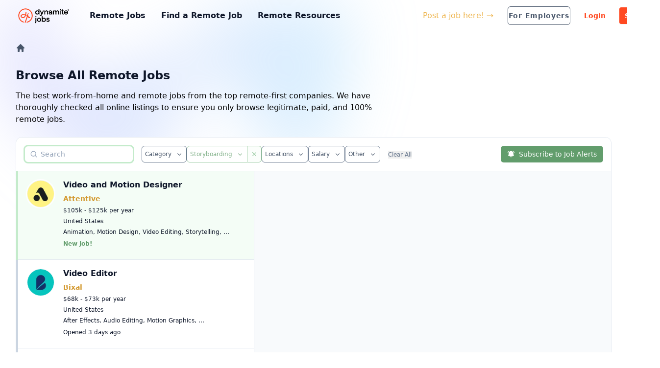

--- FILE ---
content_type: text/html; charset=utf-8
request_url: https://dynamitejobs.com/remote-jobs?skills=Storyboarding
body_size: 18096
content:
<!DOCTYPE html>
<html lang="en" class="notranslate" translate="no">
<head>
  <title>Remote Jobs</title>
  <meta charset="utf-8">
  <meta http-equiv="X-UA-Compatible" content="IE=edge">
  <meta name="viewport" content="width=device-width,initial-scale=1.0">
  <meta name="referrer" content="strict-origin">
  <link rel="canonical" href="https://dynamitejobs.com/remote-jobs?skills=Storyboarding">
  <meta name="robots" content="index, notranslate, noarchive">
  <link rel="preconnect" href="https://cdn.dynamitejobs.com" crossorigin="anonymous">
  <link rel="preconnect" href="https://firestore.googleapis.com" crossorigin="anonymous">
  <link rel="preconnect" href="https://firebase.googleapis.com" crossorigin="anonymous">
  <link rel="preconnect" href="https://firebasestorage.googleapis.com" crossorigin="anonymous">
  <meta name="theme-color" content="#dc2626">
  <link rel="icon" href="https://cdn.dynamitejobs.com/img/favicon.svg">
  <link rel="mask-icon" href="https://cdn.dynamitejobs.com/img/mask-icon.svg" color="#dc2626">
  <link rel="apple-touch-icon" href="https://cdn.dynamitejobs.com/img/favicon-180.png">
  <link rel="manifest" href="/manifest.json">
  <meta name="description" content="The best work-from-home and remote jobs from the top remote-first companies. We have thoroughly checked all online listings to ensure you only browse legitimate, paid, and 100% remote jobs.">
  <meta property="og:locale" content="en_US">
  <meta property="og:type" content="website">
  <meta property="og:site_name" content="Dynamite Jobs">
  <meta property="og:title" content="Remote Jobs">
  <meta property="og:description" content="The best work-from-home and remote jobs from the top remote-first companies. We have thoroughly checked all online listings to ensure you only browse legitimate, paid, and 100% remote jobs.">
  <meta property="og:url" content="">
  <meta property="og:image" content="https://cdn.dynamitejobs.com/img/dj_social.png">
  <meta property="og:image:width" content="1200">
  <meta property="og:image:height" content="630">
  <meta property="article:publisher" content="https://twitter.com/DynamiteJobs">
  <meta name="twitter:card" content="summary_large_image">
  <meta name="twitter:title" content="Remote Jobs">
  <meta name="twitter:description" content="The best work-from-home and remote jobs from the top remote-first companies. We have thoroughly checked all online listings to ensure you only browse legitimate, paid, and 100% remote jobs.">
  <meta name="twitter:site" content="@DynamiteJobs">
  <meta name="twitter:image" content="https://cdn.dynamitejobs.com/img/dj_social.png">
  <meta name="google" content="notranslate">
  <meta name="googlebot" content="notranslate">
  <link rel="alternate" href="/feed/rss.xml" type="application/rss+xml" title="Dynamite Jobs - RSS Feed">
  <link rel="alternate" href="/feed/atom.xml" type="application/atom+xml" title="Dynamite Jobs - Atom feed">
  <link rel="alternate" href="/feed/blog.json" type="application/json" title="Dynamite Jobs - JSON Feed">
  <script async type="module" crossorigin src="https://cdn.dynamitejobs.com/djassets/2025/entry-client.DiQA5rHd.js"></script>
  <link rel="stylesheet" crossorigin href="https://cdn.dynamitejobs.com/djassets/2025/entry-client.05NM9iKZ.css">

</head>
<body class="notranslate" translate="no">
  <div id="app"><div class="relative flex flex-col subpixel-antialiased bg-white isolate"><div class="fixed inset-x-0 top-[-10rem] -z-10 transform-gpu overflow-hidden will-change-contents blur-3xl sm:top-[-20rem]"><svg xmlns="http://www.w3.org/2000/svg" viewbox="0 0 1155 678" fill="none" class="relative left-[calc(50%-11rem)] -z-10 h-[21.1875rem] max-w-none -translate-x-1/2 rotate-[30deg] sm:left-[calc(50%-30rem)] sm:h-[42.375rem]"><path fill="url(#djbg)" fill-opacity=".3" d="M317.219 518.975L203.852 678 0 438.341l317.219 80.634 204.172-286.402c1.307 132.337 45.083 346.658 209.733 145.248C936.936 126.058 882.053-94.234 1031.02 41.331c119.18 108.451 130.68 295.337 121.53 375.223L855 299l21.173 362.054-558.954-142.079z"></path><defs><linearGradient id="djbg" x1="1155.49" x2="-78.208" y1=".177" y2="474.645" gradientUnits="userSpaceOnUse"><stop stop-color="#7dd3fc"></stop><stop offset="1" stop-color="#c084fc"></stop></linearGradient></defs></svg></div><nav class="relative transition-all z-35 bg-transparent" id="scroll-area"><div class="pt-0 mx-4 lg:mx-auto full-view"><div class="space-x-2 xl:space-x-6 2xl:space-x-8 flex items-center justify-between h-16 md:justify-start"><a href="/" class="flex items-center flex-shrink-0 rounded-md focus:outline-none focus-visible:ring-2 focus-visible:ring-offset-2 focus-visible:ring-dc-mint-400 focus-visible:ring-offset-white" title="Dynamite Jobs"><svg width="1470" height="512" viewbox="0 0 1470 512" fill="none" xmlns="http://www.w3.org/2000/svg" class="w-auto h-10 transition-colors block text-black" alt="Dynamite Jobs"><mask id="mask0_1697_2342" style="mask-type:alpha;" maskUnits="userSpaceOnUse" x="95" y="175" width="322" height="161"><rect x="95.752" y="175.998" width="320.495" height="160" fill="url(#paint0_linear_1697_2342)"></rect></mask><g mask="url(#mask0_1697_2342)"><path fill-rule="evenodd" clip-rule="evenodd" d="M194 228.941C194 222.314 199.373 216.941 206 216.941C279.481 216.941 328.227 260.781 365.904 294.667C367.288 295.911 368.658 297.143 370.012 298.358C374.946 302.783 375.358 310.37 370.933 315.303C366.508 320.237 358.921 320.649 353.988 316.224C353.085 315.415 352.181 314.603 351.275 313.79C312.646 279.111 270.13 240.941 206 240.941C199.373 240.941 194 235.569 194 228.941Z" fill="#FF4921"></path><path fill-rule="evenodd" clip-rule="evenodd" d="M151.266 228.689C164.857 220.485 183.643 216.941 206 216.941C212.627 216.941 218 222.314 218 228.941C218 235.569 212.627 240.941 206 240.941C185.543 240.941 171.853 244.295 163.67 249.235C156.305 253.682 153.047 259.524 153.047 267.725C153.047 274.353 147.674 279.725 141.047 279.725C134.419 279.725 129.047 274.353 129.047 267.725C129.047 250.937 136.859 237.387 151.266 228.689Z" fill="#FF4921"></path></g><path fill-rule="evenodd" clip-rule="evenodd" d="M271.346 155.598C277.931 156.342 282.667 162.284 281.922 168.869C274.05 238.522 258.496 276.426 240.612 296.922C231.495 307.371 221.889 313.153 212.841 316.188C203.931 319.177 196.142 319.291 191.353 319.291C178.122 319.291 163.167 314.945 151.26 306.773C139.239 298.522 129.047 285.344 129.047 267.726C129.047 261.098 134.419 255.726 141.047 255.726C147.674 255.726 153.047 261.098 153.047 267.726C153.047 275.097 157.143 281.702 164.842 286.986C172.655 292.349 182.854 295.291 191.353 295.291C195.537 295.291 200.119 295.142 205.207 293.435C210.156 291.775 216.172 288.427 222.528 281.143C235.591 266.171 250.387 234.191 258.074 166.174C258.819 159.588 264.761 154.853 271.346 155.598Z" fill="#FF4921"></path><path fill-rule="evenodd" clip-rule="evenodd" d="M316.753 220.313C323.179 221.818 327.179 228.296 325.688 234.782C314.028 285.51 286.425 366.84 257.991 436.53C255.479 442.687 248.498 445.622 242.399 443.086C236.299 440.551 233.391 433.504 235.903 427.347C264.091 358.262 291.168 278.276 302.419 229.332C303.91 222.846 310.327 218.808 316.753 220.313Z" fill="#FF4921"></path><path fill-rule="evenodd" clip-rule="evenodd" d="M373.981 307.958C373.613 314.575 367.95 319.64 361.333 319.272C341.571 318.172 323.858 310.265 312.568 294.243C301.436 278.446 297.966 256.764 302.167 230.834C303.227 224.292 309.389 219.848 315.932 220.908C322.474 221.968 326.918 228.13 325.858 234.672C322.276 256.786 325.852 271.43 332.186 280.419C338.362 289.182 348.534 294.523 362.667 295.309C369.284 295.678 374.349 301.34 373.981 307.958Z" fill="#FF4921"></path><path fill-rule="evenodd" clip-rule="evenodd" d="M262.525 92.1299C222.917 90.5529 184.078 103.375 153.194 128.224C122.31 153.072 101.471 188.266 94.5324 227.294C87.5939 266.321 95.0256 306.541 115.452 340.512C135.879 374.483 167.919 399.906 205.643 412.078C211.951 414.113 215.414 420.875 213.379 427.183C211.344 433.49 204.581 436.953 198.274 434.918C155.029 420.965 118.301 391.822 94.8845 352.88C71.4683 313.937 62.949 267.832 70.9029 223.093C78.8567 178.354 102.745 138.01 138.149 109.525C173.553 81.0395 218.075 66.3411 263.48 68.1489C308.884 69.9567 352.097 88.1483 385.124 119.358C418.151 150.568 438.757 192.683 443.128 237.913C447.5 283.143 435.342 328.425 408.904 365.382C382.466 402.34 343.537 428.471 299.319 438.941C292.87 440.468 286.404 436.478 284.877 430.029C283.35 423.58 287.34 417.114 293.789 415.587C332.362 406.453 366.321 383.658 389.384 351.419C412.448 319.179 423.053 279.678 419.24 240.222C415.426 200.766 397.451 164.027 368.64 136.802C339.83 109.576 302.133 93.707 262.525 92.1299Z" fill="#FF4921"></path><circle cx="327.557" cy="195.998" r="12" fill="#FF4921"></circle><path d="M560.448 226.112C551.104 226.112 542.592 223.744 534.912 219.008C527.232 214.272 521.152 207.808 516.672 199.616C512.32 191.296 510.144 182.208 510.144 172.352C510.144 162.496 512.32 153.472 516.672 145.28C521.152 136.96 527.232 130.432 534.912 125.696C542.592 120.96 551.104 118.592 560.448 118.592C567.744 118.592 574.272 119.808 580.032 122.24C585.92 124.672 590.912 128.256 595.008 132.992V81.536H619.008V195.2C619.008 209.664 619.904 219.264 621.696 224H597.696V208.256C593.6 214.016 588.352 218.432 581.952 221.504C575.68 224.576 568.512 226.112 560.448 226.112ZM534.336 172.352C534.336 177.984 535.68 183.168 538.368 187.904C541.056 192.64 544.704 196.416 549.312 199.232C554.048 201.92 559.168 203.264 564.672 203.264C570.432 203.264 575.616 201.92 580.224 199.232C584.832 196.544 588.416 192.832 590.976 188.096C593.664 183.36 595.008 178.112 595.008 172.352C595.008 166.592 593.664 161.344 590.976 156.608C588.416 151.872 584.832 148.16 580.224 145.472C575.616 142.784 570.432 141.44 564.672 141.44C559.168 141.44 554.048 142.848 549.312 145.664C544.704 148.352 541.056 152.064 538.368 156.8C535.68 161.536 534.336 166.72 534.336 172.352ZM652.46 259.904C647.98 259.904 643.692 259.264 639.596 257.984C635.628 256.832 632.3 255.296 629.612 253.376L637.292 230.912C642.924 234.624 648.236 236.48 653.228 236.48C656.94 236.48 659.948 235.392 662.252 233.216C664.556 231.168 666.604 228.16 668.396 224.192L670.892 218.432L630.188 120.704H655.916L683.18 190.592L710.828 120.704H736.556L689.9 232.256C686.316 240.96 681.58 247.744 675.692 252.608C669.804 257.472 662.06 259.904 652.46 259.904ZM820.355 167.936C820.355 160.256 818.115 153.984 813.635 149.12C809.155 144.128 803.267 141.632 795.971 141.632C788.419 141.632 782.339 144.256 777.731 149.504C773.251 154.752 770.883 162.304 770.627 172.16V224H746.627V120.704H768.131V138.176C771.971 131.904 776.899 127.104 782.915 123.776C788.931 120.32 795.587 118.592 802.883 118.592C811.203 118.592 818.499 120.576 824.771 124.544C831.043 128.512 835.843 134.144 839.171 141.44C842.627 148.608 844.355 156.928 844.355 166.4V224H820.355V167.936ZM928.258 210.752C921.346 220.992 910.85 226.112 896.77 226.112C886.146 226.112 877.634 223.296 871.234 217.664C864.962 212.032 861.826 204.672 861.826 195.584C861.826 187.392 864.002 180.992 868.354 176.384C872.706 171.648 878.018 168.256 884.29 166.208C890.562 164.16 898.882 162.176 909.25 160.256C917.058 158.72 922.434 157.504 925.378 156.608C924.61 151.872 922.306 147.904 918.466 144.704C914.626 141.504 909.826 139.904 904.066 139.904C898.178 139.904 893.378 141.44 889.666 144.512C885.954 147.456 884.034 151.616 883.906 156.992L859.522 154.112C860.674 143.36 865.282 134.784 873.346 128.384C881.41 121.856 891.65 118.592 904.066 118.592C913.154 118.592 921.282 120.448 928.45 124.16C935.746 127.744 941.442 132.8 945.538 139.328C949.634 145.728 951.682 153.088 951.682 161.408V194.816C951.682 209.024 952.706 218.752 954.754 224H928.258V210.752ZM887.362 194.048C887.362 197.632 888.578 200.448 891.01 202.496C893.442 204.416 896.834 205.376 901.186 205.376C908.226 205.376 913.986 202.624 918.466 197.12C922.946 191.488 925.314 184.192 925.57 175.232C924.034 176.64 921.922 177.728 919.234 178.496C916.674 179.264 913.218 179.968 908.866 180.608C901.442 181.888 896.002 183.488 892.546 185.408C889.09 187.2 887.362 190.08 887.362 194.048ZM1039.29 166.208C1039.29 158.272 1037.3 152.192 1033.33 147.968C1029.37 143.744 1024.37 141.632 1018.36 141.632C1012.21 141.632 1007.03 144 1002.81 148.736C998.71 153.344 996.662 159.808 996.662 168.128V224H972.662V120.704H994.166V138.56C996.982 132.416 1001.21 127.552 1006.84 123.968C1012.47 120.384 1019.13 118.592 1026.81 118.592C1033.97 118.592 1040.12 120.256 1045.24 123.584C1050.36 126.784 1054.33 131.264 1057.14 137.024C1060.6 131.392 1065.27 126.912 1071.16 123.584C1077.05 120.256 1083.89 118.592 1091.7 118.592C1103.22 118.592 1112.44 122.432 1119.35 130.112C1126.39 137.664 1129.91 147.904 1129.91 160.832V224H1105.91V166.208C1105.91 158.656 1103.99 152.704 1100.15 148.352C1096.44 143.872 1091.38 141.632 1084.98 141.632C1078.84 141.632 1073.65 143.744 1069.43 147.968C1065.33 152.064 1063.29 158.144 1063.29 166.208V224H1039.29V166.208ZM1150.37 120.704H1174.37V224H1150.37V120.704ZM1149.6 78.464H1175.13V103.808H1149.6V78.464ZM1240.03 225.536C1228.9 225.536 1220.19 222.272 1213.92 215.744C1207.78 209.088 1204.71 199.808 1204.71 187.904V141.056H1185.7V120.704H1204.71V93.824H1228.9V120.704H1254.05V141.056H1228.9V185.792C1228.9 192.192 1230.31 196.864 1233.12 199.808C1235.94 202.624 1239.71 204.032 1244.45 204.032C1247.52 204.032 1250.79 203.328 1254.24 201.92L1255.78 222.08C1250.79 224.384 1245.54 225.536 1240.03 225.536ZM1315.48 226.112C1304.98 226.112 1295.57 223.872 1287.25 219.392C1278.93 214.784 1272.47 208.448 1267.86 200.384C1263.25 192.192 1260.95 182.912 1260.95 172.544C1260.95 162.304 1263.25 153.088 1267.86 144.896C1272.47 136.704 1278.81 130.304 1286.87 125.696C1294.93 120.96 1303.83 118.592 1313.56 118.592C1322.9 118.592 1331.41 120.768 1339.09 125.12C1346.77 129.344 1352.79 135.232 1357.14 142.784C1361.49 150.208 1363.67 158.528 1363.67 167.744C1363.67 171.584 1363.41 175.168 1362.9 178.496H1284.95C1286.36 186.304 1289.69 192.512 1294.93 197.12C1300.31 201.728 1306.9 204.032 1314.71 204.032C1321.37 204.032 1326.87 202.624 1331.22 199.808C1335.57 196.864 1338.26 193.024 1339.29 188.288L1364.25 190.784C1361.69 201.92 1356.18 210.624 1347.73 216.896C1339.29 223.04 1328.53 226.112 1315.48 226.112ZM1337.94 158.72C1337.69 153.088 1335.25 148.544 1330.65 145.088C1326.04 141.504 1320.21 139.712 1313.17 139.712C1306.39 139.712 1300.63 141.376 1295.89 144.704C1291.29 148.032 1288.02 152.704 1286.1 158.72H1337.94ZM505.536 451.904C502.464 451.904 500.032 451.776 498.24 451.52L500.16 430.016L503.616 430.4C511.808 430.4 515.904 425.344 515.904 415.232V312.704H539.904V417.536C539.904 428.416 536.832 436.864 530.688 442.88C524.544 448.896 516.16 451.904 505.536 451.904ZM514.944 270.464H540.48V295.808H514.944V270.464ZM609.989 418.112C599.877 418.112 590.661 415.808 582.341 411.2C574.149 406.464 567.685 400 562.949 391.808C558.213 383.616 555.845 374.528 555.845 364.544C555.845 354.432 558.213 345.28 562.949 337.088C567.685 328.896 574.149 322.432 582.341 317.696C590.661 312.96 599.877 310.592 609.989 310.592C619.973 310.592 629.125 312.96 637.445 317.696C645.765 322.432 652.293 328.896 657.029 337.088C661.765 345.28 664.133 354.432 664.133 364.544C664.133 374.528 661.765 383.616 657.029 391.808C652.293 400 645.765 406.464 637.445 411.2C629.125 415.808 619.973 418.112 609.989 418.112ZM580.037 364.544C580.037 370.176 581.317 375.36 583.877 380.096C586.565 384.704 590.149 388.352 594.629 391.04C599.237 393.728 604.357 395.072 609.989 395.072C615.621 395.072 620.677 393.728 625.157 391.04C629.765 388.352 633.349 384.704 635.909 380.096C638.597 375.36 639.941 370.176 639.941 364.544C639.941 358.656 638.597 353.344 635.909 348.608C633.349 343.872 629.765 340.16 625.157 337.472C620.677 334.784 615.621 333.44 609.989 333.44C604.485 333.44 599.429 334.784 594.821 337.472C590.213 340.16 586.565 343.872 583.877 348.608C581.317 353.344 580.037 358.656 580.037 364.544ZM738.624 418.112C730.56 418.112 723.392 416.64 717.12 413.696C710.848 410.624 705.664 406.208 701.568 400.448V416H680.064V273.536H704.064V324.992C708.288 320.384 713.28 316.864 719.04 314.432C724.928 311.872 731.456 310.592 738.624 310.592C747.968 310.592 756.48 312.96 764.16 317.696C771.968 322.432 778.048 328.96 782.4 337.28C786.88 345.472 789.12 354.496 789.12 364.352C789.12 374.208 786.88 383.296 782.4 391.616C777.92 399.808 771.84 406.272 764.16 411.008C756.48 415.744 747.968 418.112 738.624 418.112ZM704.064 364.352C704.064 370.112 705.344 375.36 707.904 380.096C710.592 384.832 714.24 388.544 718.848 391.232C723.584 393.92 728.768 395.264 734.4 395.264C740.032 395.264 745.152 393.92 749.76 391.232C754.368 388.416 758.016 384.64 760.704 379.904C763.392 375.168 764.736 369.984 764.736 364.352C764.736 358.72 763.392 353.536 760.704 348.8C758.016 344.064 754.368 340.352 749.76 337.664C745.152 334.848 740.032 333.44 734.4 333.44C728.768 333.44 723.584 334.784 718.848 337.472C714.24 340.16 710.592 343.872 707.904 348.608C705.344 353.344 704.064 358.592 704.064 364.352ZM842.905 418.112C830.105 418.112 819.609 414.976 811.417 408.704C803.225 402.432 798.617 394.24 797.593 384.128L822.937 382.4C823.577 387.008 825.817 390.656 829.657 393.344C833.625 395.904 838.425 397.184 844.057 397.184C848.921 397.184 852.697 396.224 855.385 394.304C858.201 392.256 859.609 389.696 859.609 386.624C859.609 383.808 858.649 381.44 856.729 379.52C854.809 377.6 852.121 376.256 848.665 375.488L828.505 371.072C820.697 369.28 814.361 366.272 809.497 362.048C804.761 357.824 802.393 351.616 802.393 343.424C802.393 333.44 805.977 325.504 813.145 319.616C820.441 313.6 829.785 310.592 841.177 310.592C852.185 310.592 861.337 313.216 868.633 318.464C875.929 323.712 880.537 331.072 882.457 340.544L858.457 343.424C857.689 339.584 855.833 336.64 852.889 334.592C849.945 332.416 846.105 331.328 841.369 331.328C837.273 331.328 833.945 332.224 831.385 334.016C828.953 335.808 827.737 337.92 827.737 340.352C827.737 343.04 828.889 345.28 831.193 347.072C833.625 348.736 836.633 350.016 840.217 350.912L861.337 355.904C869.017 357.824 874.905 360.832 879.001 364.928C883.097 369.024 885.145 374.912 885.145 382.592C885.145 393.472 881.305 402.112 873.625 408.512C865.945 414.912 855.705 418.112 842.905 418.112Z" fill="currentColor"></path><path fill-rule="evenodd" clip-rule="evenodd" d="M1374.05 86C1370.56 86 1367.37 86.8235 1364.48 88.4686C1361.58 90.1132 1359.28 92.3835 1357.57 95.279C1355.86 98.174 1355 101.397 1355 104.95C1355 108.504 1355.86 111.728 1357.57 114.623C1359.28 117.519 1361.58 119.806 1364.48 121.484C1367.37 123.161 1370.56 124 1374.05 124C1377.54 124 1380.73 123.161 1383.62 121.484C1386.52 119.806 1388.8 117.519 1390.48 114.623C1392.16 111.728 1393 108.504 1393 104.95C1393 101.397 1392.16 98.174 1390.48 95.279C1388.8 92.3835 1386.52 90.1132 1383.62 88.4686C1380.73 86.8235 1377.54 86 1374.05 86ZM1374.05 90.7381C1376.55 90.7381 1378.85 91.363 1380.96 92.6134C1383.06 93.8633 1384.74 95.5742 1385.99 97.7456C1387.24 99.917 1387.87 102.318 1387.87 104.95C1387.87 107.583 1387.24 109.985 1385.99 112.157C1384.74 114.328 1383.06 116.022 1380.96 117.239C1378.85 118.457 1376.55 119.065 1374.05 119.065C1371.55 119.065 1369.25 118.457 1367.14 117.239C1365.03 116.022 1363.36 114.328 1362.11 112.157C1360.86 109.985 1360.23 107.583 1360.23 104.95C1360.23 102.318 1360.86 99.917 1362.11 97.7456C1363.36 95.5742 1365.03 93.8633 1367.14 92.6134C1369.25 91.363 1371.55 90.7381 1374.05 90.7381ZM1367.44 97.0548V112.748H1372.17V108.01H1374.35L1377.4 112.748H1382.83L1378.89 106.925C1380.46 106.004 1381.25 104.523 1381.25 102.484C1381.25 100.904 1380.68 99.6036 1379.53 98.5837C1378.37 97.5638 1376.78 97.0548 1374.74 97.0548H1367.44ZM1372.17 100.706H1374.44C1375.76 100.706 1376.42 101.265 1376.42 102.384C1376.42 103.7 1375.76 104.359 1374.44 104.359H1372.17V100.706Z" fill="currentColor"></path><defs><linearGradient id="paint0_linear_1697_2342" x1="366.82" y1="298.1" x2="141.178" y2="222.745" gradientUnits="userSpaceOnUse"><stop offset="0.00693774" stop-color="#FF4921"></stop><stop offset="0.197251" stop-color="#FF4921" stop-opacity="0.5"></stop><stop offset="0.895429" stop-color="#FF4921"></stop></linearGradient></defs></svg><svg width="1583" height="512" viewbox="0 0 1583 512" fill="none" xmlns="http://www.w3.org/2000/svg" class="w-auto h-12 transition-colors hidden text-dc-orange-600" alt="Dynamite Jobs for Employers"><mask id="mask0_1697_2327" style="mask-type:alpha;" maskUnits="userSpaceOnUse" x="95" y="175" width="322" height="161"><rect x="95.752" y="175.998" width="320.495" height="160" fill="url(#paint0_linear_1697_2327)"></rect></mask><g mask="url(#mask0_1697_2327)"><path fill-rule="evenodd" clip-rule="evenodd" d="M194 228.941C194 222.314 199.373 216.941 206 216.941C279.481 216.941 328.227 260.781 365.904 294.667C367.288 295.911 368.658 297.143 370.012 298.358C374.946 302.783 375.358 310.37 370.933 315.303C366.508 320.237 358.921 320.649 353.988 316.224C353.085 315.415 352.181 314.603 351.275 313.79C312.646 279.111 270.13 240.941 206 240.941C199.373 240.941 194 235.569 194 228.941Z" fill="white"></path><path fill-rule="evenodd" clip-rule="evenodd" d="M151.266 228.689C164.857 220.485 183.643 216.941 206 216.941C212.627 216.941 218 222.314 218 228.941C218 235.569 212.627 240.941 206 240.941C185.543 240.941 171.853 244.295 163.67 249.235C156.305 253.682 153.047 259.524 153.047 267.725C153.047 274.353 147.674 279.725 141.047 279.725C134.419 279.725 129.047 274.353 129.047 267.725C129.047 250.937 136.859 237.387 151.266 228.689Z" fill="white"></path></g><path fill-rule="evenodd" clip-rule="evenodd" d="M271.346 155.598C277.931 156.342 282.667 162.284 281.922 168.869C274.05 238.522 258.496 276.426 240.612 296.922C231.495 307.371 221.889 313.153 212.841 316.188C203.931 319.177 196.142 319.291 191.353 319.291C178.122 319.291 163.167 314.945 151.26 306.773C139.239 298.522 129.047 285.344 129.047 267.726C129.047 261.098 134.419 255.726 141.047 255.726C147.674 255.726 153.047 261.098 153.047 267.726C153.047 275.097 157.143 281.702 164.842 286.986C172.655 292.349 182.854 295.291 191.353 295.291C195.537 295.291 200.119 295.142 205.207 293.435C210.156 291.775 216.172 288.427 222.528 281.143C235.591 266.171 250.387 234.191 258.074 166.174C258.819 159.588 264.761 154.853 271.346 155.598Z" fill="white"></path><path fill-rule="evenodd" clip-rule="evenodd" d="M316.753 220.313C323.179 221.818 327.179 228.296 325.688 234.782C314.028 285.51 286.425 366.84 257.991 436.53C255.479 442.687 248.498 445.622 242.399 443.086C236.299 440.551 233.391 433.504 235.903 427.347C264.091 358.262 291.168 278.276 302.419 229.332C303.91 222.846 310.327 218.808 316.753 220.313Z" fill="white"></path><path fill-rule="evenodd" clip-rule="evenodd" d="M373.981 307.958C373.613 314.575 367.95 319.641 361.333 319.273C341.571 318.173 323.858 310.266 312.568 294.243C301.436 278.446 297.966 256.764 302.167 230.835C303.227 224.293 309.389 219.848 315.932 220.908C322.474 221.968 326.918 228.131 325.858 234.673C322.276 256.787 325.852 271.43 332.186 280.419C338.362 289.183 348.534 294.523 362.667 295.31C369.284 295.678 374.349 301.341 373.981 307.958Z" fill="white"></path><path fill-rule="evenodd" clip-rule="evenodd" d="M262.525 92.1299C222.917 90.5529 184.078 103.375 153.194 128.224C122.31 153.072 101.471 188.266 94.5324 227.294C87.5939 266.321 95.0256 306.541 115.452 340.512C135.879 374.483 167.919 399.906 205.643 412.078C211.951 414.113 215.414 420.875 213.379 427.183C211.344 433.49 204.581 436.953 198.274 434.918C155.029 420.965 118.301 391.822 94.8845 352.88C71.4683 313.937 62.949 267.832 70.9029 223.093C78.8567 178.354 102.745 138.01 138.149 109.525C173.553 81.0395 218.075 66.3411 263.48 68.1489C308.884 69.9567 352.097 88.1483 385.124 119.358C418.151 150.568 438.757 192.683 443.128 237.913C447.5 283.143 435.342 328.425 408.904 365.382C382.466 402.34 343.537 428.471 299.319 438.941C292.87 440.468 286.404 436.478 284.877 430.029C283.35 423.58 287.34 417.114 293.789 415.587C332.362 406.453 366.321 383.658 389.384 351.419C412.448 319.179 423.053 279.678 419.24 240.222C415.426 200.766 397.451 164.027 368.64 136.802C339.83 109.576 302.133 93.707 262.525 92.1299Z" fill="white"></path><circle cx="327.557" cy="195.998" r="12" fill="white"></circle><path d="M526.08 112.64C526.08 104.32 527.744 97.344 531.072 91.712C534.528 85.952 539.008 81.664 544.512 78.848C550.144 75.904 556.16 74.432 562.56 74.432C570.368 74.432 577.216 76.544 583.104 80.768C589.12 84.992 593.216 91.136 595.392 99.2L572.928 106.496C571.52 99.456 568.064 95.936 562.56 95.936C558.72 95.936 555.648 97.408 553.344 100.352C551.04 103.168 549.888 107.264 549.888 112.64V120.704H581.76V141.056H549.888V224H526.08V141.056H506.112V120.704H526.08V112.64ZM636.426 226.112C626.314 226.112 617.098 223.808 608.778 219.2C600.586 214.464 594.122 208 589.386 199.808C584.65 191.616 582.282 182.528 582.282 172.544C582.282 162.432 584.65 153.28 589.386 145.088C594.122 136.896 600.586 130.432 608.778 125.696C617.098 120.96 626.314 118.592 636.426 118.592C646.41 118.592 655.562 120.96 663.882 125.696C672.202 130.432 678.73 136.896 683.466 145.088C688.202 153.28 690.57 162.432 690.57 172.544C690.57 182.528 688.202 191.616 683.466 199.808C678.73 208 672.202 214.464 663.882 219.2C655.562 223.808 646.41 226.112 636.426 226.112ZM606.474 172.544C606.474 178.176 607.754 183.36 610.314 188.096C613.002 192.704 616.586 196.352 621.066 199.04C625.674 201.728 630.794 203.072 636.426 203.072C642.058 203.072 647.114 201.728 651.594 199.04C656.202 196.352 659.786 192.704 662.346 188.096C665.034 183.36 666.378 178.176 666.378 172.544C666.378 166.656 665.034 161.344 662.346 156.608C659.786 151.872 656.202 148.16 651.594 145.472C647.114 142.784 642.058 141.44 636.426 141.44C630.922 141.44 625.866 142.784 621.258 145.472C616.65 148.16 613.002 151.872 610.314 156.608C607.754 161.344 606.474 166.656 606.474 172.544ZM706.502 120.704H728.006V138.944C731.078 132.544 735.238 127.552 740.486 123.968C745.734 120.384 751.75 118.592 758.534 118.592C766.982 118.592 773.638 121.408 778.502 127.04C783.494 132.672 786.502 140.992 787.526 152L763.718 156.032C763.334 151.296 761.926 147.776 759.494 145.472C757.19 143.168 754.182 142.016 750.47 142.016C746.886 142.016 743.558 143.36 740.486 146.048C737.542 148.608 735.11 152.448 733.19 157.568C731.398 162.56 730.502 168.448 730.502 175.232V224H706.502V120.704ZM564.48 418.112C553.984 418.112 544.576 415.872 536.256 411.392C527.936 406.784 521.472 400.448 516.864 392.384C512.256 384.192 509.952 374.912 509.952 364.544C509.952 354.304 512.256 345.088 516.864 336.896C521.472 328.704 527.808 322.304 535.872 317.696C543.936 312.96 552.832 310.592 562.56 310.592C571.904 310.592 580.416 312.768 588.096 317.12C595.776 321.344 601.792 327.232 606.144 334.784C610.496 342.208 612.672 350.528 612.672 359.744C612.672 363.584 612.416 367.168 611.904 370.496H533.952C535.36 378.304 538.688 384.512 543.936 389.12C549.312 393.728 555.904 396.032 563.712 396.032C570.368 396.032 575.872 394.624 580.224 391.808C584.576 388.864 587.264 385.024 588.288 380.288L613.248 382.784C610.688 393.92 605.184 402.624 596.736 408.896C588.288 415.04 577.536 418.112 564.48 418.112ZM586.944 350.72C586.688 345.088 584.256 340.544 579.648 337.088C575.04 333.504 569.216 331.712 562.176 331.712C555.392 331.712 549.632 333.376 544.896 336.704C540.288 340.032 537.024 344.704 535.104 350.72H586.944ZM695.546 358.208C695.546 350.272 693.562 344.192 689.594 339.968C685.626 335.744 680.634 333.632 674.618 333.632C668.474 333.632 663.29 336 659.066 340.736C654.97 345.344 652.922 351.808 652.922 360.128V416H628.922V312.704H650.426V330.56C653.242 324.416 657.466 319.552 663.098 315.968C668.73 312.384 675.386 310.592 683.066 310.592C690.234 310.592 696.378 312.256 701.498 315.584C706.618 318.784 710.586 323.264 713.402 329.024C716.858 323.392 721.53 318.912 727.418 315.584C733.306 312.256 740.154 310.592 747.962 310.592C759.482 310.592 768.698 314.432 775.61 322.112C782.65 329.664 786.17 339.904 786.17 352.832V416H762.17V358.208C762.17 350.656 760.25 344.704 756.41 340.352C752.698 335.872 747.642 333.632 741.242 333.632C735.098 333.632 729.914 335.744 725.69 339.968C721.594 344.064 719.546 350.144 719.546 358.208V416H695.546V358.208ZM865.187 418.112C858.019 418.112 851.491 416.896 845.603 414.464C839.715 411.904 834.723 408.32 830.627 403.712V449.792H806.627V312.704H828.131V328.256C832.227 322.496 837.411 318.144 843.683 315.2C850.083 312.128 857.251 310.592 865.187 310.592C874.531 310.592 883.043 312.96 890.723 317.696C898.531 322.432 904.611 328.96 908.963 337.28C913.443 345.472 915.683 354.496 915.683 364.352C915.683 374.208 913.443 383.296 908.963 391.616C904.483 399.808 898.403 406.272 890.723 411.008C883.043 415.744 874.531 418.112 865.187 418.112ZM830.627 364.352C830.627 370.112 831.907 375.36 834.467 380.096C837.155 384.832 840.803 388.544 845.411 391.232C850.147 393.92 855.331 395.264 860.963 395.264C866.595 395.264 871.715 393.92 876.323 391.232C880.931 388.416 884.579 384.64 887.267 379.904C889.955 375.168 891.299 369.984 891.299 364.352C891.299 358.72 889.955 353.536 887.267 348.8C884.579 344.064 880.931 340.352 876.323 337.664C871.715 334.848 866.595 333.44 860.963 333.44C855.331 333.44 850.147 334.784 845.411 337.472C840.803 340.16 837.155 343.872 834.467 348.608C831.907 353.344 830.627 358.592 830.627 364.352ZM931.644 273.536H955.644V387.2C955.644 401.664 956.54 411.264 958.332 416H931.644V273.536ZM1025.73 418.112C1015.62 418.112 1006.4 415.808 998.081 411.2C989.889 406.464 983.425 400 978.689 391.808C973.953 383.616 971.585 374.528 971.585 364.544C971.585 354.432 973.953 345.28 978.689 337.088C983.425 328.896 989.889 322.432 998.081 317.696C1006.4 312.96 1015.62 310.592 1025.73 310.592C1035.71 310.592 1044.86 312.96 1053.18 317.696C1061.5 322.432 1068.03 328.896 1072.77 337.088C1077.5 345.28 1079.87 354.432 1079.87 364.544C1079.87 374.528 1077.5 383.616 1072.77 391.808C1068.03 400 1061.5 406.464 1053.18 411.2C1044.86 415.808 1035.71 418.112 1025.73 418.112ZM995.777 364.544C995.777 370.176 997.057 375.36 999.617 380.096C1002.3 384.704 1005.89 388.352 1010.37 391.04C1014.98 393.728 1020.1 395.072 1025.73 395.072C1031.36 395.072 1036.42 393.728 1040.9 391.04C1045.5 388.352 1049.09 384.704 1051.65 380.096C1054.34 375.36 1055.68 370.176 1055.68 364.544C1055.68 358.656 1054.34 353.344 1051.65 348.608C1049.09 343.872 1045.5 340.16 1040.9 337.472C1036.42 334.784 1031.36 333.44 1025.73 333.44C1020.22 333.44 1015.17 334.784 1010.56 337.472C1005.95 340.16 1002.3 343.872 999.617 348.608C997.057 353.344 995.777 358.656 995.777 364.544ZM1102.84 451.904C1098.36 451.904 1094.07 451.264 1089.98 449.984C1086.01 448.832 1082.68 447.296 1079.99 445.376L1087.67 422.912C1093.31 426.624 1098.62 428.48 1103.61 428.48C1107.32 428.48 1110.33 427.392 1112.63 425.216C1114.94 423.168 1116.99 420.16 1118.78 416.192L1121.27 410.432L1080.57 312.704H1106.3L1133.56 382.592L1161.21 312.704H1186.94L1140.28 424.256C1136.7 432.96 1131.96 439.744 1126.07 444.608C1120.19 449.472 1112.44 451.904 1102.84 451.904ZM1241.27 418.112C1230.78 418.112 1221.37 415.872 1213.05 411.392C1204.73 406.784 1198.26 400.448 1193.66 392.384C1189.05 384.192 1186.74 374.912 1186.74 364.544C1186.74 354.304 1189.05 345.088 1193.66 336.896C1198.26 328.704 1204.6 322.304 1212.66 317.696C1220.73 312.96 1229.62 310.592 1239.35 310.592C1248.7 310.592 1257.21 312.768 1264.89 317.12C1272.57 321.344 1278.58 327.232 1282.94 334.784C1287.29 342.208 1289.46 350.528 1289.46 359.744C1289.46 363.584 1289.21 367.168 1288.7 370.496H1210.74C1212.15 378.304 1215.48 384.512 1220.73 389.12C1226.1 393.728 1232.7 396.032 1240.5 396.032C1247.16 396.032 1252.66 394.624 1257.02 391.808C1261.37 388.864 1264.06 385.024 1265.08 380.288L1290.04 382.784C1287.48 393.92 1281.98 402.624 1273.53 408.896C1265.08 415.04 1254.33 418.112 1241.27 418.112ZM1263.74 350.72C1263.48 345.088 1261.05 340.544 1256.44 337.088C1251.83 333.504 1246.01 331.712 1238.97 331.712C1232.18 331.712 1226.42 333.376 1221.69 336.704C1217.08 340.032 1213.82 344.704 1211.9 350.72H1263.74ZM1305.71 312.704H1327.22V330.944C1330.29 324.544 1334.45 319.552 1339.7 315.968C1344.95 312.384 1350.96 310.592 1357.75 310.592C1366.19 310.592 1372.85 313.408 1377.71 319.04C1382.71 324.672 1385.71 332.992 1386.74 344L1362.93 348.032C1362.55 343.296 1361.14 339.776 1358.71 337.472C1356.4 335.168 1353.39 334.016 1349.68 334.016C1346.1 334.016 1342.77 335.36 1339.7 338.048C1336.75 340.608 1334.32 344.448 1332.4 349.568C1330.61 354.56 1329.71 360.448 1329.71 367.232V416H1305.71V312.704ZM1434.62 418.112C1421.82 418.112 1411.32 414.976 1403.13 408.704C1394.94 402.432 1390.33 394.24 1389.31 384.128L1414.65 382.4C1415.29 387.008 1417.53 390.656 1421.37 393.344C1425.34 395.904 1430.14 397.184 1435.77 397.184C1440.63 397.184 1444.41 396.224 1447.1 394.304C1449.91 392.256 1451.32 389.696 1451.32 386.624C1451.32 383.808 1450.36 381.44 1448.44 379.52C1446.52 377.6 1443.83 376.256 1440.38 375.488L1420.22 371.072C1412.41 369.28 1406.07 366.272 1401.21 362.048C1396.47 357.824 1394.11 351.616 1394.11 343.424C1394.11 333.44 1397.69 325.504 1404.86 319.616C1412.15 313.6 1421.5 310.592 1432.89 310.592C1443.9 310.592 1453.05 313.216 1460.35 318.464C1467.64 323.712 1472.25 331.072 1474.17 340.544L1450.17 343.424C1449.4 339.584 1447.55 336.64 1444.6 334.592C1441.66 332.416 1437.82 331.328 1433.08 331.328C1428.99 331.328 1425.66 332.224 1423.1 334.016C1420.67 335.808 1419.45 337.92 1419.45 340.352C1419.45 343.04 1420.6 345.28 1422.91 347.072C1425.34 348.736 1428.35 350.016 1431.93 350.912L1453.05 355.904C1460.73 357.824 1466.62 360.832 1470.71 364.928C1474.81 369.024 1476.86 374.912 1476.86 382.592C1476.86 393.472 1473.02 402.112 1465.34 408.512C1457.66 414.912 1447.42 418.112 1434.62 418.112Z" fill="currentColor"></path><path fill-rule="evenodd" clip-rule="evenodd" d="M417.05 70C413.562 70 410.371 70.8235 407.476 72.4686C404.581 74.1132 402.277 76.3835 400.566 79.279C398.855 82.174 398 85.3974 398 88.9502C398 92.5036 398.855 95.7284 400.566 98.6234C402.277 101.519 404.581 103.806 407.476 105.484C410.371 107.161 413.562 108 417.05 108C420.537 108 423.728 107.161 426.623 105.484C429.518 103.806 431.804 101.519 433.482 98.6234C435.159 95.7284 436 92.5036 436 88.9502C436 85.3974 435.159 82.174 433.482 79.279C431.804 76.3835 429.518 74.1132 426.623 72.4686C423.728 70.8235 420.537 70 417.05 70ZM417.05 74.7381C419.55 74.7381 421.852 75.363 423.958 76.6134C426.063 77.8633 427.743 79.5742 428.992 81.7456C430.243 83.917 430.868 86.3184 430.868 88.9502C430.868 91.5826 430.243 93.9855 428.992 96.1569C427.743 98.3282 426.063 100.022 423.958 101.239C421.852 102.457 419.55 103.065 417.05 103.065C414.549 103.065 412.245 102.457 410.14 101.239C408.034 100.022 406.357 98.3282 405.107 96.1569C403.857 93.9855 403.232 91.5826 403.232 88.9502C403.232 86.3184 403.857 83.917 405.107 81.7456C406.357 79.5742 408.034 77.8633 410.14 76.6134C412.245 75.363 414.549 74.7381 417.05 74.7381ZM410.436 81.0548V96.7481H415.174V92.0101H417.346L420.404 96.7481H425.833L421.885 90.9251C423.465 90.0041 424.254 88.5235 424.254 86.4837C424.254 84.9043 423.678 83.6036 422.526 82.5837C421.375 81.5638 419.78 81.0548 417.741 81.0548H410.436ZM415.174 84.7059H417.444C418.76 84.7059 419.417 85.2653 419.417 86.3841C419.417 87.6998 418.76 88.359 417.444 88.359H415.174V84.7059Z" fill="currentColor"></path><defs><linearGradient id="paint0_linear_1697_2327" x1="366.82" y1="298.1" x2="141.178" y2="222.745" gradientUnits="userSpaceOnUse"><stop offset="0.00693774" stop-color="#FF4921"></stop><stop offset="0.197251" stop-color="#FF4921" stop-opacity="0.5"></stop><stop offset="0.895429" stop-color="#FF4921"></stop></linearGradient></defs></svg><span class="sr-only">Dynamite Jobs</span></a><div class="items-center hidden space-x-1 xl:space-x-2 2xl:space-x-4 navigation sm:-my-px lg:flex" style=""><!--[--><a href="/remote-jobs" target rel class="items-center px-3 py-2 text-xs font-semibold text-center transition-colors rounded-md whitespace-nowrap lg:text-sm xl:text-base focus:outline-none focus-visible:ring-2 focus-visible:ring-offset-2 focus-visible:ring-dc-mint-400 inline-flex text-gray-900 hover:text-dc-mint-600 focus-visible:ring-offset-white" active-class="text-dc-mint-700">Remote Jobs</a><a href="/how-to-find-remote-jobs" target rel class="items-center px-3 py-2 text-xs font-semibold text-center transition-colors rounded-md whitespace-nowrap lg:text-sm xl:text-base focus:outline-none focus-visible:ring-2 focus-visible:ring-offset-2 focus-visible:ring-dc-mint-400 inline-flex text-gray-900 hover:text-dc-mint-600 focus-visible:ring-offset-white" active-class="text-dc-mint-700">Find a Remote Job</a><a href="/my-jobs" target rel class="items-center px-3 py-2 text-xs font-semibold text-center transition-colors rounded-md whitespace-nowrap lg:text-sm xl:text-base focus:outline-none focus-visible:ring-2 focus-visible:ring-offset-2 focus-visible:ring-dc-mint-400 inline-flex text-gray-900 hover:text-dc-mint-600 focus-visible:ring-offset-white" active-class="text-dc-mint-700" style="display:none;">My Jobs</a><a href="/profile/profile/dj-profile" target rel class="items-center px-3 py-2 text-xs font-semibold text-center transition-colors rounded-md whitespace-nowrap lg:text-sm xl:text-base focus:outline-none focus-visible:ring-2 focus-visible:ring-offset-2 focus-visible:ring-dc-mint-400 inline-flex text-gray-900 hover:text-dc-mint-600 focus-visible:ring-offset-white" active-class="text-dc-mint-700" style="display:none;">Upload Resume</a><a href="/blog" target rel class="items-center px-3 py-2 text-xs font-semibold text-center transition-colors rounded-md whitespace-nowrap lg:text-sm xl:text-base focus:outline-none focus-visible:ring-2 focus-visible:ring-offset-2 focus-visible:ring-dc-mint-400 hidden xl:inline-flex text-gray-900 hover:text-dc-mint-600 focus-visible:ring-offset-white" active-class="text-dc-mint-700">Remote Resources</a><a href="/company-dashboard" target rel class="items-center px-3 py-2 text-xs font-semibold text-center transition-colors rounded-md whitespace-nowrap lg:text-sm xl:text-base focus:outline-none focus-visible:ring-2 focus-visible:ring-offset-2 focus-visible:ring-dc-mint-400 inline-flex text-gray-900 hover:text-dc-mint-600 focus-visible:ring-offset-white" active-class="text-dc-mint-700" style="display:none;">My Jobs</a><a href="/post-a-remote-job" target rel class="items-center px-3 py-2 text-xs font-semibold text-center transition-colors rounded-md whitespace-nowrap lg:text-sm xl:text-base focus:outline-none focus-visible:ring-2 focus-visible:ring-offset-2 focus-visible:ring-dc-mint-400 inline-flex text-gray-900 hover:text-dc-mint-600 focus-visible:ring-offset-white" active-class="text-dc-mint-700" style="display:none;">Post a Job</a><a href="https://remotefirstrecruiting.com/?utm_source=dj&amp;utm_medium=dj-navbar" target="_blank" rel="noopener" class="items-center px-3 py-2 text-xs font-semibold text-center transition-colors rounded-md whitespace-nowrap lg:text-sm xl:text-base focus:outline-none focus-visible:ring-2 focus-visible:ring-offset-2 focus-visible:ring-dc-mint-400 hidden xl:inline-flex text-gray-900 hover:text-dc-mint-600 focus-visible:ring-offset-white" active-class="text-dc-mint-700" style="display:none;">Remote Recruiting</a><!--]--></div><div class="flex-row items-center justify-end flex-grow hidden ml-2 md:flex"><!--Client only rendering component placeholder--><div class="flex flex-row items-center space-x-2 sm:space-x-4 md:space-x-2 lg:space-x-4" style=""><a href="/post-a-remote-job" class="flex-row items-center hidden px-3 py-2 font-medium text-dc-gold-600 transition-colors rounded-md whitespace-nowrap lg:flex hover:underline hover:text-dc-gold-700 focus:outline-none focus-visible:ring-2 focus-visible:ring-offset-2 focus-visible:ring-dc-mint-400 visible focus-visible:ring-offset-white"> Post a job here! <svg xmlns="http://www.w3.org/2000/svg" viewBox="0 0 20 20" fill="currentColor" aria-hidden="true" data-slot="icon" class="w-4 h-4 ml-1"><path fill-rule="evenodd" d="M2 10a.75.75 0 0 1 .75-.75h12.59l-2.1-1.95a.75.75 0 1 1 1.02-1.1l3.5 3.25a.75.75 0 0 1 0 1.1l-3.5 3.25a.75.75 0 1 1-1.02-1.1l2.1-1.95H2.75A.75.75 0 0 1 2 10Z" clip-rule="evenodd"></path></svg></a><a href="/post-a-remote-job" class="inline-flex items-center justify-center w-32 px-3 py-2 text-sm font-semibold text-center transition-colors border rounded-md whitespace-nowrap focus:outline-none focus-visible:ring-2 focus-visible:ring-offset-2 focus-visible:ring-dc-mint-400 active:bg-dc-gold-400 hover:bg-dc-gold-600 active:text-white border border-gray-600 hover:border-dc-gold-600 text-gray-600 hover:text-white tracking-wider focus-visible:ring-offset-white">For Employers</a><a href="/enter/login/candidate" class="px-3 py-2 text-sm font-semibold transition-colors rounded-md focus:outline-none focus-visible:ring-2 focus-visible:ring-offset-2 focus-visible:ring-dc-mint-400 text-dc-orange-600 hover:text-dc-orange-400 focus-visible:ring-offset-white" style=""> Login </a><a href="/enter/sign-up/candidate" class="items-center text-sm font-semibold text-white transition-colors bg-dc-orange-600 border border-transparent rounded shadow-sm whitespace-nowrap px-2.5 py-1.5 hover:bg-dc-orange-700 focus:outline-none focus-visible:ring-2 focus-visible:ring-offset-2 focus-visible:ring-dc-mint-500 focus-visible:ring-offset-white" style=""> Sign Up </a></div></div><div class="relative flex items-center -mr-2 space-x-4 md:hidden"><a href="/post-a-remote-job" class="inline-flex items-center justify-center w-32 px-3 py-2 text-sm font-semibold text-center transition-colors border border-transparent rounded-md whitespace-nowrap focus:outline-none focus-visible:ring-2 focus-visible:ring-offset-2 focus-visible:ring-dc-mint-400 active:bg-dc-gold-400 hover:bg-dc-gold-600 active:text-white border-gray-600 hover:border-dc-gold-600 text-gray-600 hover:text-white tracking-wider focus-visible:ring-offset-white" style="">For Employers</a><button aria-label="Mobile Menu" type="button" class="text-gray-400 hover:text-gray-500 hover:bg-gray-100 focus:bg-gray-100 focus:text-gray-500 focus-visible:ring-offset-white inline-flex items-center justify-center p-2 transition-all rounded-md focus:outline-none focus-visible:ring-2 focus-visible:ring-offset-2 focus-visible:ring-dc-mint-400" style=""><svg xmlns="http://www.w3.org/2000/svg" fill="none" viewBox="0 0 24 24" stroke-width="1.5" stroke="currentColor" aria-hidden="true" data-slot="icon" class="block w-6 h-6"><path stroke-linecap="round" stroke-linejoin="round" d="M3.75 6.75h16.5M3.75 12h16.5m-16.5 5.25h16.5"></path></svg><svg xmlns="http://www.w3.org/2000/svg" fill="none" viewBox="0 0 24 24" stroke-width="1.5" stroke="currentColor" aria-hidden="true" data-slot="icon" class="w-6 h-6 hidden"><path stroke-linecap="round" stroke-linejoin="round" d="M6 18 18 6M6 6l12 12"></path></svg></button><!--Client only rendering component placeholder--></div><div class="flex items-center justify-end flex-grow" style="display:none;"><a href="/" class="px-4 py-1 text-xs font-semibold leading-4 text-center text-gray-400 transition-colors bg-gray-100 rounded-xl hover:text-white hover:bg-dc-gold-600"> Powered by<br> Dynamite Jobs </a></div></div></div><div class="hidden relative bg-white border-b border-gray-200 lg:hidden" style=""><!--[--><a href="/remote-jobs" target rel class="block py-2 pl-3 pr-4 mt-1 text-base font-medium text-gray-600 transition border-l-4 whitespace-nowrap hover:text-gray-800 hover:border-gray-300 hover:bg-gray-50 focus:text-gray-800 focus:border-gray-300 focus:outline-none focus:bg-gray-50 !text-dc-orange-700 !border-dc-orange-500 !bg-dc-orange-50 !focus:text-dc-orange-800 !focus:bg-dc-orange-100 !focus:border-dc-orange-700 !focus:outline-none">Remote Jobs</a><a href="/how-to-find-remote-jobs" target rel class="block py-2 pl-3 pr-4 mt-1 text-base font-medium text-gray-600 transition border-l-4 whitespace-nowrap hover:text-gray-800 hover:border-gray-300 hover:bg-gray-50 focus:text-gray-800 focus:border-gray-300 focus:outline-none focus:bg-gray-50">Find a Remote Job</a><a href="/my-jobs" target rel class="block py-2 pl-3 pr-4 mt-1 text-base font-medium text-gray-600 transition border-l-4 whitespace-nowrap hover:text-gray-800 hover:border-gray-300 hover:bg-gray-50 focus:text-gray-800 focus:border-gray-300 focus:outline-none focus:bg-gray-50" style="display:none;">My Jobs</a><a href="/profile/profile/dj-profile" target rel class="block py-2 pl-3 pr-4 mt-1 text-base font-medium text-gray-600 transition border-l-4 whitespace-nowrap hover:text-gray-800 hover:border-gray-300 hover:bg-gray-50 focus:text-gray-800 focus:border-gray-300 focus:outline-none focus:bg-gray-50" style="display:none;">Upload Resume</a><a href="/blog" target rel class="block py-2 pl-3 pr-4 mt-1 text-base font-medium text-gray-600 transition border-l-4 whitespace-nowrap hover:text-gray-800 hover:border-gray-300 hover:bg-gray-50 focus:text-gray-800 focus:border-gray-300 focus:outline-none focus:bg-gray-50">Remote Resources</a><a href="/company-dashboard" target rel class="block py-2 pl-3 pr-4 mt-1 text-base font-medium text-gray-600 transition border-l-4 whitespace-nowrap hover:text-gray-800 hover:border-gray-300 hover:bg-gray-50 focus:text-gray-800 focus:border-gray-300 focus:outline-none focus:bg-gray-50" style="display:none;">My Jobs</a><a href="/post-a-remote-job" target rel class="block py-2 pl-3 pr-4 mt-1 text-base font-medium text-gray-600 transition border-l-4 whitespace-nowrap hover:text-gray-800 hover:border-gray-300 hover:bg-gray-50 focus:text-gray-800 focus:border-gray-300 focus:outline-none focus:bg-gray-50" style="display:none;">Post a Job</a><a href="https://remotefirstrecruiting.com/?utm_source=dj&amp;utm_medium=dj-navbar" target="_blank" rel="noopener" class="block py-2 pl-3 pr-4 mt-1 text-base font-medium text-gray-600 transition border-l-4 whitespace-nowrap hover:text-gray-800 hover:border-gray-300 hover:bg-gray-50 focus:text-gray-800 focus:border-gray-300 focus:outline-none focus:bg-gray-50" style="display:none;">Remote Recruiting</a><!--]--><div class="pt-2 pb-3"><a href="/enter/login/candidate" class="block py-2 pl-3 pr-4 mt-1 text-base font-medium text-gray-600 transition border-l-4 border-transparent hover:text-gray-800 hover:border-gray-300 hover:bg-gray-50 focus:text-gray-800 focus:border-gray-300 focus:outline-none focus:bg-gray-50" style=""> Login </a><a href="/enter/sign-up/candidate" class="block py-2 pl-3 pr-4 mt-1 text-base font-medium text-gray-600 transition border-l-4 border-transparent whitespace-nowrap hover:text-gray-800 hover:border-gray-300 hover:bg-gray-50 focus:text-gray-800 focus:border-gray-300 focus:outline-none focus:bg-gray-50" style=""> Sign Up </a></div></div></nav><main class="flex-grow min-h-screen pb-10 lg:pb-20 xl:pb-32"><div class="full-view md:min-h-[600vh]"><div class="pb-4"><nav class="flex flex-row items-center justify-start pb-4 sm:justify-between px-4 sm:px-4 lg:px-0" aria-label="Breadcrumb"><ol class="flex flex-col w-full sm:w-auto sm:shrink-0 md:flex-row md:items-center lg:space-x-2 xl:space-x-4"><li class="hidden pb-4 md:block md:pb-0"><a href="https://dynamitejobs.com/" class="text-gray-600 transition-colors rounded-md hover:text-gray-500 focus-visible:outline-dc-mint-400"><svg xmlns="http://www.w3.org/2000/svg" viewBox="0 0 20 20" fill="currentColor" aria-hidden="true" data-slot="icon" class="flex-shrink-0 w-4 h-4 lg:w-5 lg:h-5"><path fill-rule="evenodd" d="M9.293 2.293a1 1 0 0 1 1.414 0l7 7A1 1 0 0 1 17 11h-1v6a1 1 0 0 1-1 1h-2a1 1 0 0 1-1-1v-3a1 1 0 0 0-1-1H9a1 1 0 0 0-1 1v3a1 1 0 0 1-1 1H5a1 1 0 0 1-1-1v-6H3a1 1 0 0 1-.707-1.707l7-7Z" clip-rule="evenodd"></path></svg><span class="sr-only">Dynamite Jobs</span></a></li><!--[--><!--]--></ol><time datetime="" class="w-full ml-2 text-sm text-right text-gray-700 truncate sm:w-auto" style="display:none;"> Updated </time><!--[--><script type="application/ld+json">{"@context":"https://schema.org","@type":"BreadcrumbList","itemListElement":[{"@type":"ListItem","item":"https://dynamitejobs.com/","name":"Dynamite Jobs","position":1}],"name":"Dynamite Jobs"}</script><!--]--></nav></div><div class="flex flex-col items-start justify-between mx-4 mb-6 space-y-4 min-h-12 lg:py-0 lg:mx-0"><h1 class="text-2xl font-extrabold leading-7 text-gray-900 2xl:text-3xl">Browse All Remote Jobs</h1><p class="max-w-3xl">The best work-from-home and remote jobs from the top remote-first companies. We have thoroughly checked all online listings to ensure you only browse legitimate, paid, and 100% remote jobs.</p></div><!--Client only rendering component placeholder--><!--[--><script type="application/ld+json">{"@context":"https://schema.org","@type":"WebSite","potentialAction":{"@type":"SearchAction","query-input":"required name=search_term_string","target":{"@type":"EntryPoint","urlTemplate":"https://dynamitejobs.com/remote-jobs?text={search_term_string}"}},"url":"https://dynamitejobs.com/"}</script><!--]--></div><!----></main><footer class="flex flex-none w-full pb-10 bg-dc-grey-900 min-h-md" aria-labelledby="footerHeading"><h2 id="footerHeading" class="sr-only"> Footer </h2><div class="mx-4 lg:mx-auto full-view"><div class="xl:grid xl:grid-cols-3 xl:gap-8"><div class="md:grid md:grid-cols-3 md:gap-8 xl:col-span-2"><div><h3 class="text-sm font-semibold tracking-wider text-gray-400 uppercase"> Services </h3><ul class="mt-4 space-y-4"><li><a href="/how-to-find-remote-jobs" class="text-base text-gray-300 hover:text-white"> Find Remote Jobs </a></li><li><a href="/post-a-remote-job" class="text-base text-gray-300 hover:text-white"> Post a Remote Job </a></li><li><a href="https://remotefirstrecruiting.com/?utm_source=dj&amp;utm_medium=dj-footer" target="_blank" rel="noopener" class="text-base text-gray-300 hover:text-white"> Remote First Recruiting </a></li><li><a href="/blog/resources-and-services-to-support-you-in-all-stages-of-your-hiring-process" class="text-base text-gray-300 hover:text-white"> Resources &amp; Services </a></li><li><a href="/enter/sign-up/candidate" class="text-base text-gray-300 hover:text-white"> Sign Up for Candidates </a></li><li><a href="/enter/sign-up/business" class="text-base text-gray-300 hover:text-white"> Sign Up for Employers </a></li><li><a href="/enter/login" class="text-base text-gray-300 hover:text-white"> Login </a></li></ul></div><div class="mt-12 md:mt-0"><h3 class="text-sm font-semibold tracking-wider text-gray-400 uppercase"> Company </h3><ul class="mt-4 space-y-4"><li><a href="/blog" class="text-base text-gray-300 hover:text-white"> Blog </a></li><li><a href="/success-stories" class="text-base text-gray-300 hover:text-white"> Testimonials </a></li><li><a href="/about-us" class="text-base text-gray-300 hover:text-white"> About </a></li><li><a href="/contact-us" class="text-base text-gray-300 hover:text-white" rel="nofollow"> Contact Us </a></li><li><a href="/terms-and-conditions" class="text-base text-gray-300 hover:text-white"> Terms and Conditions </a></li><li><a href="/privacy-policy" class="text-base text-gray-300 hover:text-white"> Privacy Policy </a></li></ul></div><div class="mt-12 md:mt-0"><h3 class="text-sm font-semibold tracking-wider text-gray-400 uppercase"> Dynamite Brands </h3><ul class="mt-4 space-y-4"><li><a href="https://remotefirstrecruiting.com/?utm_source=dj&amp;utm_medium=dj-footer" target="_blank" rel="noopener" class="text-base text-gray-300 hover:text-white"> Our Recruiting Agency </a></li><li><a href="https://dynamitecircle.com/?utm_source=dj&amp;utm_medium=dj-footer" target="_blank" rel="noopener" class="text-base text-gray-300 hover:text-white"> Dynamite Circle Community </a></li><li><a href="https://tropicalmba.com/?utm_source=dj&amp;utm_medium=dj-footer" target="_blank" rel="noopener" class="text-base text-gray-300 hover:text-white"> Tropical MBA Podcast </a></li><li><a href="https://dynamite.ventures/?utm_source=dj&amp;utm_medium=dj-footer" target="_blank" rel="noopener" class="text-base text-gray-300 hover:text-white"> Dynamite Brands </a></li></ul></div></div><div class="flex flex-col items-start mt-8 xl:mt-0"><h3 class="text-sm font-semibold tracking-wider text-gray-400 uppercase"> Get Remote Job Alerts </h3><p class="mt-4 text-base text-gray-300"> Get notified about new remote jobs immediately! </p><a href="/enter/sign-up/candidate" class="inline-flex button button-mint button-sm mt-4"><svg xmlns="http://www.w3.org/2000/svg" viewBox="0 0 20 20" fill="currentColor" aria-hidden="true" data-slot="icon" class="w-4 h-4 mr-2"><path d="M4.214 3.227a.75.75 0 0 0-1.156-.955 8.97 8.97 0 0 0-1.856 3.825.75.75 0 0 0 1.466.316 7.47 7.47 0 0 1 1.546-3.186ZM16.942 2.272a.75.75 0 0 0-1.157.955 7.47 7.47 0 0 1 1.547 3.186.75.75 0 0 0 1.466-.316 8.971 8.971 0 0 0-1.856-3.825Z"></path><path fill-rule="evenodd" d="M10 2a6 6 0 0 0-6 6c0 1.887-.454 3.665-1.257 5.234a.75.75 0 0 0 .515 1.076 32.91 32.91 0 0 0 3.256.508 3.5 3.5 0 0 0 6.972 0 32.903 32.903 0 0 0 3.256-.508.75.75 0 0 0 .515-1.076A11.448 11.448 0 0 1 16 8a6 6 0 0 0-6-6Zm0 14.5a2 2 0 0 1-1.95-1.557 33.54 33.54 0 0 0 3.9 0A2 2 0 0 1 10 16.5Z" clip-rule="evenodd"></path></svg> Subscribe to Job Alerts </a><svg width="1470" height="512" viewbox="0 0 1470 512" fill="none" xmlns="http://www.w3.org/2000/svg" class="w-auto my-5 text-white h-14"><mask id="mask0_1697_2342" style="mask-type:alpha;" maskUnits="userSpaceOnUse" x="95" y="175" width="322" height="161"><rect x="95.752" y="175.998" width="320.495" height="160" fill="url(#paint0_linear_1697_2342)"></rect></mask><g mask="url(#mask0_1697_2342)"><path fill-rule="evenodd" clip-rule="evenodd" d="M194 228.941C194 222.314 199.373 216.941 206 216.941C279.481 216.941 328.227 260.781 365.904 294.667C367.288 295.911 368.658 297.143 370.012 298.358C374.946 302.783 375.358 310.37 370.933 315.303C366.508 320.237 358.921 320.649 353.988 316.224C353.085 315.415 352.181 314.603 351.275 313.79C312.646 279.111 270.13 240.941 206 240.941C199.373 240.941 194 235.569 194 228.941Z" fill="#FF4921"></path><path fill-rule="evenodd" clip-rule="evenodd" d="M151.266 228.689C164.857 220.485 183.643 216.941 206 216.941C212.627 216.941 218 222.314 218 228.941C218 235.569 212.627 240.941 206 240.941C185.543 240.941 171.853 244.295 163.67 249.235C156.305 253.682 153.047 259.524 153.047 267.725C153.047 274.353 147.674 279.725 141.047 279.725C134.419 279.725 129.047 274.353 129.047 267.725C129.047 250.937 136.859 237.387 151.266 228.689Z" fill="#FF4921"></path></g><path fill-rule="evenodd" clip-rule="evenodd" d="M271.346 155.598C277.931 156.342 282.667 162.284 281.922 168.869C274.05 238.522 258.496 276.426 240.612 296.922C231.495 307.371 221.889 313.153 212.841 316.188C203.931 319.177 196.142 319.291 191.353 319.291C178.122 319.291 163.167 314.945 151.26 306.773C139.239 298.522 129.047 285.344 129.047 267.726C129.047 261.098 134.419 255.726 141.047 255.726C147.674 255.726 153.047 261.098 153.047 267.726C153.047 275.097 157.143 281.702 164.842 286.986C172.655 292.349 182.854 295.291 191.353 295.291C195.537 295.291 200.119 295.142 205.207 293.435C210.156 291.775 216.172 288.427 222.528 281.143C235.591 266.171 250.387 234.191 258.074 166.174C258.819 159.588 264.761 154.853 271.346 155.598Z" fill="#FF4921"></path><path fill-rule="evenodd" clip-rule="evenodd" d="M316.753 220.313C323.179 221.818 327.179 228.296 325.688 234.782C314.028 285.51 286.425 366.84 257.991 436.53C255.479 442.687 248.498 445.622 242.399 443.086C236.299 440.551 233.391 433.504 235.903 427.347C264.091 358.262 291.168 278.276 302.419 229.332C303.91 222.846 310.327 218.808 316.753 220.313Z" fill="#FF4921"></path><path fill-rule="evenodd" clip-rule="evenodd" d="M373.981 307.958C373.613 314.575 367.95 319.64 361.333 319.272C341.571 318.172 323.858 310.265 312.568 294.243C301.436 278.446 297.966 256.764 302.167 230.834C303.227 224.292 309.389 219.848 315.932 220.908C322.474 221.968 326.918 228.13 325.858 234.672C322.276 256.786 325.852 271.43 332.186 280.419C338.362 289.182 348.534 294.523 362.667 295.309C369.284 295.678 374.349 301.34 373.981 307.958Z" fill="#FF4921"></path><path fill-rule="evenodd" clip-rule="evenodd" d="M262.525 92.1299C222.917 90.5529 184.078 103.375 153.194 128.224C122.31 153.072 101.471 188.266 94.5324 227.294C87.5939 266.321 95.0256 306.541 115.452 340.512C135.879 374.483 167.919 399.906 205.643 412.078C211.951 414.113 215.414 420.875 213.379 427.183C211.344 433.49 204.581 436.953 198.274 434.918C155.029 420.965 118.301 391.822 94.8845 352.88C71.4683 313.937 62.949 267.832 70.9029 223.093C78.8567 178.354 102.745 138.01 138.149 109.525C173.553 81.0395 218.075 66.3411 263.48 68.1489C308.884 69.9567 352.097 88.1483 385.124 119.358C418.151 150.568 438.757 192.683 443.128 237.913C447.5 283.143 435.342 328.425 408.904 365.382C382.466 402.34 343.537 428.471 299.319 438.941C292.87 440.468 286.404 436.478 284.877 430.029C283.35 423.58 287.34 417.114 293.789 415.587C332.362 406.453 366.321 383.658 389.384 351.419C412.448 319.179 423.053 279.678 419.24 240.222C415.426 200.766 397.451 164.027 368.64 136.802C339.83 109.576 302.133 93.707 262.525 92.1299Z" fill="#FF4921"></path><circle cx="327.557" cy="195.998" r="12" fill="#FF4921"></circle><path d="M560.448 226.112C551.104 226.112 542.592 223.744 534.912 219.008C527.232 214.272 521.152 207.808 516.672 199.616C512.32 191.296 510.144 182.208 510.144 172.352C510.144 162.496 512.32 153.472 516.672 145.28C521.152 136.96 527.232 130.432 534.912 125.696C542.592 120.96 551.104 118.592 560.448 118.592C567.744 118.592 574.272 119.808 580.032 122.24C585.92 124.672 590.912 128.256 595.008 132.992V81.536H619.008V195.2C619.008 209.664 619.904 219.264 621.696 224H597.696V208.256C593.6 214.016 588.352 218.432 581.952 221.504C575.68 224.576 568.512 226.112 560.448 226.112ZM534.336 172.352C534.336 177.984 535.68 183.168 538.368 187.904C541.056 192.64 544.704 196.416 549.312 199.232C554.048 201.92 559.168 203.264 564.672 203.264C570.432 203.264 575.616 201.92 580.224 199.232C584.832 196.544 588.416 192.832 590.976 188.096C593.664 183.36 595.008 178.112 595.008 172.352C595.008 166.592 593.664 161.344 590.976 156.608C588.416 151.872 584.832 148.16 580.224 145.472C575.616 142.784 570.432 141.44 564.672 141.44C559.168 141.44 554.048 142.848 549.312 145.664C544.704 148.352 541.056 152.064 538.368 156.8C535.68 161.536 534.336 166.72 534.336 172.352ZM652.46 259.904C647.98 259.904 643.692 259.264 639.596 257.984C635.628 256.832 632.3 255.296 629.612 253.376L637.292 230.912C642.924 234.624 648.236 236.48 653.228 236.48C656.94 236.48 659.948 235.392 662.252 233.216C664.556 231.168 666.604 228.16 668.396 224.192L670.892 218.432L630.188 120.704H655.916L683.18 190.592L710.828 120.704H736.556L689.9 232.256C686.316 240.96 681.58 247.744 675.692 252.608C669.804 257.472 662.06 259.904 652.46 259.904ZM820.355 167.936C820.355 160.256 818.115 153.984 813.635 149.12C809.155 144.128 803.267 141.632 795.971 141.632C788.419 141.632 782.339 144.256 777.731 149.504C773.251 154.752 770.883 162.304 770.627 172.16V224H746.627V120.704H768.131V138.176C771.971 131.904 776.899 127.104 782.915 123.776C788.931 120.32 795.587 118.592 802.883 118.592C811.203 118.592 818.499 120.576 824.771 124.544C831.043 128.512 835.843 134.144 839.171 141.44C842.627 148.608 844.355 156.928 844.355 166.4V224H820.355V167.936ZM928.258 210.752C921.346 220.992 910.85 226.112 896.77 226.112C886.146 226.112 877.634 223.296 871.234 217.664C864.962 212.032 861.826 204.672 861.826 195.584C861.826 187.392 864.002 180.992 868.354 176.384C872.706 171.648 878.018 168.256 884.29 166.208C890.562 164.16 898.882 162.176 909.25 160.256C917.058 158.72 922.434 157.504 925.378 156.608C924.61 151.872 922.306 147.904 918.466 144.704C914.626 141.504 909.826 139.904 904.066 139.904C898.178 139.904 893.378 141.44 889.666 144.512C885.954 147.456 884.034 151.616 883.906 156.992L859.522 154.112C860.674 143.36 865.282 134.784 873.346 128.384C881.41 121.856 891.65 118.592 904.066 118.592C913.154 118.592 921.282 120.448 928.45 124.16C935.746 127.744 941.442 132.8 945.538 139.328C949.634 145.728 951.682 153.088 951.682 161.408V194.816C951.682 209.024 952.706 218.752 954.754 224H928.258V210.752ZM887.362 194.048C887.362 197.632 888.578 200.448 891.01 202.496C893.442 204.416 896.834 205.376 901.186 205.376C908.226 205.376 913.986 202.624 918.466 197.12C922.946 191.488 925.314 184.192 925.57 175.232C924.034 176.64 921.922 177.728 919.234 178.496C916.674 179.264 913.218 179.968 908.866 180.608C901.442 181.888 896.002 183.488 892.546 185.408C889.09 187.2 887.362 190.08 887.362 194.048ZM1039.29 166.208C1039.29 158.272 1037.3 152.192 1033.33 147.968C1029.37 143.744 1024.37 141.632 1018.36 141.632C1012.21 141.632 1007.03 144 1002.81 148.736C998.71 153.344 996.662 159.808 996.662 168.128V224H972.662V120.704H994.166V138.56C996.982 132.416 1001.21 127.552 1006.84 123.968C1012.47 120.384 1019.13 118.592 1026.81 118.592C1033.97 118.592 1040.12 120.256 1045.24 123.584C1050.36 126.784 1054.33 131.264 1057.14 137.024C1060.6 131.392 1065.27 126.912 1071.16 123.584C1077.05 120.256 1083.89 118.592 1091.7 118.592C1103.22 118.592 1112.44 122.432 1119.35 130.112C1126.39 137.664 1129.91 147.904 1129.91 160.832V224H1105.91V166.208C1105.91 158.656 1103.99 152.704 1100.15 148.352C1096.44 143.872 1091.38 141.632 1084.98 141.632C1078.84 141.632 1073.65 143.744 1069.43 147.968C1065.33 152.064 1063.29 158.144 1063.29 166.208V224H1039.29V166.208ZM1150.37 120.704H1174.37V224H1150.37V120.704ZM1149.6 78.464H1175.13V103.808H1149.6V78.464ZM1240.03 225.536C1228.9 225.536 1220.19 222.272 1213.92 215.744C1207.78 209.088 1204.71 199.808 1204.71 187.904V141.056H1185.7V120.704H1204.71V93.824H1228.9V120.704H1254.05V141.056H1228.9V185.792C1228.9 192.192 1230.31 196.864 1233.12 199.808C1235.94 202.624 1239.71 204.032 1244.45 204.032C1247.52 204.032 1250.79 203.328 1254.24 201.92L1255.78 222.08C1250.79 224.384 1245.54 225.536 1240.03 225.536ZM1315.48 226.112C1304.98 226.112 1295.57 223.872 1287.25 219.392C1278.93 214.784 1272.47 208.448 1267.86 200.384C1263.25 192.192 1260.95 182.912 1260.95 172.544C1260.95 162.304 1263.25 153.088 1267.86 144.896C1272.47 136.704 1278.81 130.304 1286.87 125.696C1294.93 120.96 1303.83 118.592 1313.56 118.592C1322.9 118.592 1331.41 120.768 1339.09 125.12C1346.77 129.344 1352.79 135.232 1357.14 142.784C1361.49 150.208 1363.67 158.528 1363.67 167.744C1363.67 171.584 1363.41 175.168 1362.9 178.496H1284.95C1286.36 186.304 1289.69 192.512 1294.93 197.12C1300.31 201.728 1306.9 204.032 1314.71 204.032C1321.37 204.032 1326.87 202.624 1331.22 199.808C1335.57 196.864 1338.26 193.024 1339.29 188.288L1364.25 190.784C1361.69 201.92 1356.18 210.624 1347.73 216.896C1339.29 223.04 1328.53 226.112 1315.48 226.112ZM1337.94 158.72C1337.69 153.088 1335.25 148.544 1330.65 145.088C1326.04 141.504 1320.21 139.712 1313.17 139.712C1306.39 139.712 1300.63 141.376 1295.89 144.704C1291.29 148.032 1288.02 152.704 1286.1 158.72H1337.94ZM505.536 451.904C502.464 451.904 500.032 451.776 498.24 451.52L500.16 430.016L503.616 430.4C511.808 430.4 515.904 425.344 515.904 415.232V312.704H539.904V417.536C539.904 428.416 536.832 436.864 530.688 442.88C524.544 448.896 516.16 451.904 505.536 451.904ZM514.944 270.464H540.48V295.808H514.944V270.464ZM609.989 418.112C599.877 418.112 590.661 415.808 582.341 411.2C574.149 406.464 567.685 400 562.949 391.808C558.213 383.616 555.845 374.528 555.845 364.544C555.845 354.432 558.213 345.28 562.949 337.088C567.685 328.896 574.149 322.432 582.341 317.696C590.661 312.96 599.877 310.592 609.989 310.592C619.973 310.592 629.125 312.96 637.445 317.696C645.765 322.432 652.293 328.896 657.029 337.088C661.765 345.28 664.133 354.432 664.133 364.544C664.133 374.528 661.765 383.616 657.029 391.808C652.293 400 645.765 406.464 637.445 411.2C629.125 415.808 619.973 418.112 609.989 418.112ZM580.037 364.544C580.037 370.176 581.317 375.36 583.877 380.096C586.565 384.704 590.149 388.352 594.629 391.04C599.237 393.728 604.357 395.072 609.989 395.072C615.621 395.072 620.677 393.728 625.157 391.04C629.765 388.352 633.349 384.704 635.909 380.096C638.597 375.36 639.941 370.176 639.941 364.544C639.941 358.656 638.597 353.344 635.909 348.608C633.349 343.872 629.765 340.16 625.157 337.472C620.677 334.784 615.621 333.44 609.989 333.44C604.485 333.44 599.429 334.784 594.821 337.472C590.213 340.16 586.565 343.872 583.877 348.608C581.317 353.344 580.037 358.656 580.037 364.544ZM738.624 418.112C730.56 418.112 723.392 416.64 717.12 413.696C710.848 410.624 705.664 406.208 701.568 400.448V416H680.064V273.536H704.064V324.992C708.288 320.384 713.28 316.864 719.04 314.432C724.928 311.872 731.456 310.592 738.624 310.592C747.968 310.592 756.48 312.96 764.16 317.696C771.968 322.432 778.048 328.96 782.4 337.28C786.88 345.472 789.12 354.496 789.12 364.352C789.12 374.208 786.88 383.296 782.4 391.616C777.92 399.808 771.84 406.272 764.16 411.008C756.48 415.744 747.968 418.112 738.624 418.112ZM704.064 364.352C704.064 370.112 705.344 375.36 707.904 380.096C710.592 384.832 714.24 388.544 718.848 391.232C723.584 393.92 728.768 395.264 734.4 395.264C740.032 395.264 745.152 393.92 749.76 391.232C754.368 388.416 758.016 384.64 760.704 379.904C763.392 375.168 764.736 369.984 764.736 364.352C764.736 358.72 763.392 353.536 760.704 348.8C758.016 344.064 754.368 340.352 749.76 337.664C745.152 334.848 740.032 333.44 734.4 333.44C728.768 333.44 723.584 334.784 718.848 337.472C714.24 340.16 710.592 343.872 707.904 348.608C705.344 353.344 704.064 358.592 704.064 364.352ZM842.905 418.112C830.105 418.112 819.609 414.976 811.417 408.704C803.225 402.432 798.617 394.24 797.593 384.128L822.937 382.4C823.577 387.008 825.817 390.656 829.657 393.344C833.625 395.904 838.425 397.184 844.057 397.184C848.921 397.184 852.697 396.224 855.385 394.304C858.201 392.256 859.609 389.696 859.609 386.624C859.609 383.808 858.649 381.44 856.729 379.52C854.809 377.6 852.121 376.256 848.665 375.488L828.505 371.072C820.697 369.28 814.361 366.272 809.497 362.048C804.761 357.824 802.393 351.616 802.393 343.424C802.393 333.44 805.977 325.504 813.145 319.616C820.441 313.6 829.785 310.592 841.177 310.592C852.185 310.592 861.337 313.216 868.633 318.464C875.929 323.712 880.537 331.072 882.457 340.544L858.457 343.424C857.689 339.584 855.833 336.64 852.889 334.592C849.945 332.416 846.105 331.328 841.369 331.328C837.273 331.328 833.945 332.224 831.385 334.016C828.953 335.808 827.737 337.92 827.737 340.352C827.737 343.04 828.889 345.28 831.193 347.072C833.625 348.736 836.633 350.016 840.217 350.912L861.337 355.904C869.017 357.824 874.905 360.832 879.001 364.928C883.097 369.024 885.145 374.912 885.145 382.592C885.145 393.472 881.305 402.112 873.625 408.512C865.945 414.912 855.705 418.112 842.905 418.112Z" fill="currentColor"></path><path fill-rule="evenodd" clip-rule="evenodd" d="M1374.05 86C1370.56 86 1367.37 86.8235 1364.48 88.4686C1361.58 90.1132 1359.28 92.3835 1357.57 95.279C1355.86 98.174 1355 101.397 1355 104.95C1355 108.504 1355.86 111.728 1357.57 114.623C1359.28 117.519 1361.58 119.806 1364.48 121.484C1367.37 123.161 1370.56 124 1374.05 124C1377.54 124 1380.73 123.161 1383.62 121.484C1386.52 119.806 1388.8 117.519 1390.48 114.623C1392.16 111.728 1393 108.504 1393 104.95C1393 101.397 1392.16 98.174 1390.48 95.279C1388.8 92.3835 1386.52 90.1132 1383.62 88.4686C1380.73 86.8235 1377.54 86 1374.05 86ZM1374.05 90.7381C1376.55 90.7381 1378.85 91.363 1380.96 92.6134C1383.06 93.8633 1384.74 95.5742 1385.99 97.7456C1387.24 99.917 1387.87 102.318 1387.87 104.95C1387.87 107.583 1387.24 109.985 1385.99 112.157C1384.74 114.328 1383.06 116.022 1380.96 117.239C1378.85 118.457 1376.55 119.065 1374.05 119.065C1371.55 119.065 1369.25 118.457 1367.14 117.239C1365.03 116.022 1363.36 114.328 1362.11 112.157C1360.86 109.985 1360.23 107.583 1360.23 104.95C1360.23 102.318 1360.86 99.917 1362.11 97.7456C1363.36 95.5742 1365.03 93.8633 1367.14 92.6134C1369.25 91.363 1371.55 90.7381 1374.05 90.7381ZM1367.44 97.0548V112.748H1372.17V108.01H1374.35L1377.4 112.748H1382.83L1378.89 106.925C1380.46 106.004 1381.25 104.523 1381.25 102.484C1381.25 100.904 1380.68 99.6036 1379.53 98.5837C1378.37 97.5638 1376.78 97.0548 1374.74 97.0548H1367.44ZM1372.17 100.706H1374.44C1375.76 100.706 1376.42 101.265 1376.42 102.384C1376.42 103.7 1375.76 104.359 1374.44 104.359H1372.17V100.706Z" fill="currentColor"></path><defs><linearGradient id="paint0_linear_1697_2342" x1="366.82" y1="298.1" x2="141.178" y2="222.745" gradientUnits="userSpaceOnUse"><stop offset="0.00693774" stop-color="#FF4921"></stop><stop offset="0.197251" stop-color="#FF4921" stop-opacity="0.5"></stop><stop offset="0.895429" stop-color="#FF4921"></stop></linearGradient></defs></svg></div></div><div class="pt-8 mt-8 border-t border-gray-700"><a href="/remote-jobs" class="router-link-active text-base text-gray-300 hover:text-white"><h3 class="text-sm font-semibold tracking-wider text-gray-400 uppercase"> Browse Remote Jobs </h3></a><div class="md:grid md:grid-cols-2 xl:grid-cols-4 md:gap-x-8"><div><ul class="mt-4 space-y-4"><li><a href="/category/remote-admin-va-jobs" class="text-base text-gray-300 hover:text-white"> Remote Virtual Assistant Jobs </a></li><li><a href="/category/remote-business-development-jobs" class="text-base text-gray-300 hover:text-white"> Remote Business Development &amp; Sales Jobs </a></li><li><a href="/category/remote-design-jobs" class="text-base text-gray-300 hover:text-white"> Remote Design Jobs </a></li><li><a href="/category/remote-finance-accounting-jobs" class="text-base text-gray-300 hover:text-white"> Remote Finance and Accounting Jobs </a></li><li><a href="/category/remote-management-operations-jobs" class="text-base text-gray-300 hover:text-white"> Remote Operations Jobs </a></li></ul></div><div class="mt-12 md:mt-0"><ul class="mt-4 space-y-4"><li><a href="/category/remote-customer-support-jobs" class="text-base text-gray-300 hover:text-white"> Remote Customer Service Jobs </a></li><li><a href="/category/remote-marketing-jobs" class="text-base text-gray-300 hover:text-white"> Remote Marketing Jobs </a></li><li><a href="/category/remote-product-jobs" class="text-base text-gray-300 hover:text-white"> Remote Product Jobs </a></li><li><a href="/category/remote-development-jobs" class="text-base text-gray-300 hover:text-white"> Remote Web Developer Jobs </a></li><li><a href="/category/remote-technical-support-jobs" class="text-base text-gray-300 hover:text-white"> Remote Tech Support Jobs </a></li></ul></div><div class="mt-12 md:mt-0"><ul class="mt-4 space-y-4"><li><a href="/category/remote-data-analyst-jobs" class="text-base text-gray-300 hover:text-white"> Remote Data Analyst Jobs </a></li><li><a href="/category/remote-hr-recruiter-jobs" class="text-base text-gray-300 hover:text-white"> Remote Recruiter and HR Jobs </a></li><li><a href="/category/remote-paid-ads-jobs" class="text-base text-gray-300 hover:text-white"> Remote Paid Ads and PPC Jobs </a></li><li><a href="/category/remote-multimedia-jobs" class="text-base text-gray-300 hover:text-white"> Remote Video Editing Jobs </a></li><li><a href="/category/remote-community-manager-jobs" class="text-base text-gray-300 hover:text-white"> Remote Community Manager Jobs </a></li></ul></div><div class="mt-12 md:mt-0"><ul class="mt-4 space-y-4"><li><a href="/category/remote-seo-jobs" class="text-base text-gray-300 hover:text-white"> Remote SEO and Content Marketing Jobs </a></li><li><a href="/category/remote-teacher-coach-jobs" class="text-base text-gray-300 hover:text-white"> Remote Teaching Jobs </a></li><li><a href="/category/remote-writing-editing-jobs" class="text-base text-gray-300 hover:text-white"> Remote Writing Jobs </a></li><li><a href="/category/remote-e-commerce-jobs" class="text-base text-gray-300 hover:text-white"> Remote E-Commerce Jobs </a></li><li><a href="/remote-jobs-categories" class="text-base text-gray-300 hover:text-white"> All Remote Jobs Categories </a></li></ul></div></div></div><div class="pt-8 mt-8 border-t border-gray-700 md:flex md:items-center md:justify-between"><div class="flex space-x-6 md:order-2"><a href="https://www.tiktok.com/@dynamitejobs" class="text-gray-400 hover:text-gray-300" title="Check out Dynamite Jobs on Tiktok!"><span class="sr-only">Dynamite Jobs on Tiktok</span><svg class="w-6 h-6" fill="currentColor" aria-hidden="true" viewBox="0 0 48 48"><title>Dynamite Jobs on Tiktok</title><path fill-rule="evenodd" d="M38.0766847,15.8542954 C36.0693906,15.7935177 34.2504839,14.8341149 32.8791434,13.5466056 C32.1316475,12.8317108 31.540171,11.9694126 31.1415066,11.0151329 C30.7426093,10.0603874 30.5453728,9.03391952 30.5619062,8 L24.9731521,8 L24.9731521,28.8295196 C24.9731521,32.3434487 22.8773693,34.4182737 20.2765028,34.4182737 C19.6505623,34.4320127 19.0283477,34.3209362 18.4461858,34.0908659 C17.8640239,33.8612612 17.3337909,33.5175528 16.8862248,33.0797671 C16.4386588,32.6422142 16.0833071,32.1196657 15.8404292,31.5426268 C15.5977841,30.9658208 15.4727358,30.3459348 15.4727358,29.7202272 C15.4727358,29.0940539 15.5977841,28.4746337 15.8404292,27.8978277 C16.0833071,27.3207888 16.4386588,26.7980074 16.8862248,26.3604545 C17.3337909,25.9229017 17.8640239,25.5791933 18.4461858,25.3491229 C19.0283477,25.1192854 19.6505623,25.0084418 20.2765028,25.0219479 C20.7939283,25.0263724 21.3069293,25.1167239 21.794781,25.2902081 L21.794781,19.5985278 C21.2957518,19.4900128 20.7869423,19.436221 20.2765028,19.4380839 C18.2431278,19.4392483 16.2560928,20.0426009 14.5659604,21.1729264 C12.875828,22.303019 11.5587449,23.9090873 10.7814424,25.7878401 C10.003907,27.666593 9.80084889,29.7339663 10.1981162,31.7275214 C10.5953834,33.7217752 11.5748126,35.5530237 13.0129853,36.9904978 C14.4509252,38.4277391 16.2828722,39.4064696 18.277126,39.8028054 C20.2711469,40.1991413 22.3382874,39.9951517 24.2163416,39.2169177 C26.0948616,38.4384508 27.7002312,37.1209021 28.8296253,35.4300711 C29.9592522,33.7397058 30.5619062,31.7522051 30.5619062,29.7188301 L30.5619062,18.8324027 C32.7275484,20.3418321 35.3149087,21.0404263 38.0766847,21.0867664 L38.0766847,15.8542954 Z" fill="currentColor"></path></svg></a><a href="https://www.instagram.com/dynamite_jobs" class="text-gray-400 hover:text-gray-300" title="Check out Dynamite Jobs on Instagram!"><span class="sr-only">Dynamite Jobs on Instagram</span><svg class="w-6 h-6" fill="currentColor" viewBox="0 0 24 24" aria-hidden="true"><title>Dynamite Jobs on Instagram</title><path fill-rule="evenodd" d="M12.315 2c2.43 0 2.784.013 3.808.06 1.064.049 1.791.218 2.427.465a4.902 4.902 0 011.772 1.153 4.902 4.902 0 011.153 1.772c.247.636.416 1.363.465 2.427.048 1.067.06 1.407.06 4.123v.08c0 2.643-.012 2.987-.06 4.043-.049 1.064-.218 1.791-.465 2.427a4.902 4.902 0 01-1.153 1.772 4.902 4.902 0 01-1.772 1.153c-.636.247-1.363.416-2.427.465-1.067.048-1.407.06-4.123.06h-.08c-2.643 0-2.987-.012-4.043-.06-1.064-.049-1.791-.218-2.427-.465a4.902 4.902 0 01-1.772-1.153 4.902 4.902 0 01-1.153-1.772c-.247-.636-.416-1.363-.465-2.427-.047-1.024-.06-1.379-.06-3.808v-.63c0-2.43.013-2.784.06-3.808.049-1.064.218-1.791.465-2.427a4.902 4.902 0 011.153-1.772A4.902 4.902 0 015.45 2.525c.636-.247 1.363-.416 2.427-.465C8.901 2.013 9.256 2 11.685 2h.63zm-.081 1.802h-.468c-2.456 0-2.784.011-3.807.058-.975.045-1.504.207-1.857.344-.467.182-.8.398-1.15.748-.35.35-.566.683-.748 1.15-.137.353-.3.882-.344 1.857-.047 1.023-.058 1.351-.058 3.807v.468c0 2.456.011 2.784.058 3.807.045.975.207 1.504.344 1.857.182.466.399.8.748 1.15.35.35.683.566 1.15.748.353.137.882.3 1.857.344 1.054.048 1.37.058 4.041.058h.08c2.597 0 2.917-.01 3.96-.058.976-.045 1.505-.207 1.858-.344.466-.182.8-.398 1.15-.748.35-.35.566-.683.748-1.15.137-.353.3-.882.344-1.857.048-1.055.058-1.37.058-4.041v-.08c0-2.597-.01-2.917-.058-3.96-.045-.976-.207-1.505-.344-1.858a3.097 3.097 0 00-.748-1.15 3.098 3.098 0 00-1.15-.748c-.353-.137-.882-.3-1.857-.344-1.023-.047-1.351-.058-3.807-.058zM12 6.865a5.135 5.135 0 110 10.27 5.135 5.135 0 010-10.27zm0 1.802a3.333 3.333 0 100 6.666 3.333 3.333 0 000-6.666zm5.338-3.205a1.2 1.2 0 110 2.4 1.2 1.2 0 010-2.4z" clip-rule="evenodd"></path></svg></a><a href="https://www.facebook.com/dynamitejobs" class="text-gray-400 hover:text-gray-300" title="Check out Dynamite Jobs on Facebook!"><span class="sr-only">Dynamite Jobs on Facebook</span><svg class="w-6 h-6" fill="currentColor" viewBox="0 0 24 24" aria-hidden="true"><title>Dynamite Jobs on Facebook</title><path fill-rule="evenodd" d="M22 12c0-5.523-4.477-10-10-10S2 6.477 2 12c0 4.991 3.657 9.128 8.438 9.878v-6.987h-2.54V12h2.54V9.797c0-2.506 1.492-3.89 3.777-3.89 1.094 0 2.238.195 2.238.195v2.46h-1.26c-1.243 0-1.63.771-1.63 1.562V12h2.773l-.443 2.89h-2.33v6.988C18.343 21.128 22 16.991 22 12z" clip-rule="evenodd"></path></svg></a><a href="https://twitter.com/DynamiteJobs" class="text-gray-400 hover:text-gray-300" title="Check out Dynamite Jobs on Twitter!"><span class="sr-only">Dynamite Jobs on Twitter</span><svg class="w-6 h-6" fill="currentColor" viewBox="0 0 24 24" aria-hidden="true"><title>Dynamite Jobs on Twitter</title><path d="M8.29 20.251c7.547 0 11.675-6.253 11.675-11.675 0-.178 0-.355-.012-.53A8.348 8.348 0 0022 5.92a8.19 8.19 0 01-2.357.646 4.118 4.118 0 001.804-2.27 8.224 8.224 0 01-2.605.996 4.107 4.107 0 00-6.993 3.743 11.65 11.65 0 01-8.457-4.287 4.106 4.106 0 001.27 5.477A4.072 4.072 0 012.8 9.713v.052a4.105 4.105 0 003.292 4.022 4.095 4.095 0 01-1.853.07 4.108 4.108 0 003.834 2.85A8.233 8.233 0 012 18.407a11.616 11.616 0 006.29 1.84"></path></svg></a><a href="https://www.linkedin.com/company/dynamite-jobs" class="text-gray-400 hover:text-gray-300" title="Check out Dynamite Jobs on LinkedIn!"><span class="sr-only">Dynamite Jobs on LinkedIn</span><svg class="w-6 h-6" fill="currentColor" aria-hidden="true" viewBox="0 0 512 512"><title>Dynamite Jobs on LinkedIn</title><path d="M256,0c141.29,0 256,114.71 256,256c0,141.29 -114.71,256 -256,256c-141.29,0 -256,-114.71 -256,-256c0,-141.29 114.71,-256 256,-256Zm-80.037,399.871l0,-199.921l-66.464,0l0,199.921l66.464,0Zm239.62,0l0,-114.646c0,-61.409 -32.787,-89.976 -76.509,-89.976c-35.255,0 -51.047,19.389 -59.889,33.007l0,-28.306l-66.447,0c0.881,18.757 0,199.921 0,199.921l66.446,0l0,-111.65c0,-5.976 0.43,-11.95 2.191,-16.221c4.795,-11.935 15.737,-24.299 34.095,-24.299c24.034,0 33.663,18.34 33.663,45.204l0,106.966l66.45,0Zm-272.403,-296.321c-22.74,0 -37.597,14.95 -37.597,34.545c0,19.182 14.405,34.544 36.717,34.544l0.429,0c23.175,0 37.6,-15.362 37.6,-34.544c-0.43,-19.595 -14.424,-34.545 -37.149,-34.545Z"></path></svg></a><a href="mailto:team@dynamitejobs.com" rel="nofollow" class="text-gray-400 hover:text-gray-300"><span class="sr-only">Contact Dynamite Jobs via Email</span><svg xmlns="http://www.w3.org/2000/svg" viewBox="0 0 20 20" fill="currentColor" aria-hidden="true" data-slot="icon" class="w-6 h-6"><path d="M3 4a2 2 0 0 0-2 2v1.161l8.441 4.221a1.25 1.25 0 0 0 1.118 0L19 7.162V6a2 2 0 0 0-2-2H3Z"></path><path d="m19 8.839-7.77 3.885a2.75 2.75 0 0 1-2.46 0L1 8.839V14a2 2 0 0 0 2 2h14a2 2 0 0 0 2-2V8.839Z"></path></svg></a></div><p class="mt-8 mr-4 text-base text-gray-400 md:mt-0 md:order-1"><span class=""> © Dynamite Ventures, Inc. All rights reserved. </span></p></div></div></footer><div class="h-0"><!--Client only rendering component placeholder--></div></div></div>
  <div id="modal-container"></div>
  <div id="recaptcha"></div>

  <script> window.__PINIA_STATE__ = "{\"seo\":{\"canonical\":\"https://dynamitejobs.com/remote-jobs?skills=Storyboarding\",\"description\":\"The best work-from-home and remote jobs from the top remote-first companies. We have thoroughly checked all online listings to ensure you only browse legitimate, paid, and 100% remote jobs.\",\"lastDate\":null,\"robots\":\"index, notranslate, noarchive\",\"title\":\"Remote Jobs\"},\"navbar\":{\"guidedHireBanner\":true,\"isMenuVisible\":true}}" </script>
</body>
</html>

--- FILE ---
content_type: text/javascript
request_url: https://cdn.dynamitejobs.com/djassets/2025/chunk.listbox.CT4xf6Zo.js
body_size: 2844
content:
import{d as Q,e as G}from"./chunk.form.BAohwIAW.js";import{i as M,l as W,a as B,o as x,A as j,u as D,s as J,t as X,E as Y,T as Z,b as f,N as z}from"./chunk.keyboard.qmyrjZWt.js";import{w as _,a as $,O as ee,h as te}from"./chunk.use-outside-click.C-NAIxx4.js";import{p as le}from"./chunk.use-text-value.CgecHbdB.js";import{u as ae,f as oe,c as O}from"./chunk.calculate-active-index.uuBMqBE0.js";import{f as ne,u as ie}from"./chunk.hidden.DPTGJRiW.js";import{d as C,r as R,f as m,o as F,k as ue,j as K,w as re,h as U,G as se,i as de,L as S,n as V,p as ve}from"./chunk.vue.r35gPdQC.js";function pe(t,b){return t===b}var ce=(t=>(t[t.Open=0]="Open",t[t.Closed=1]="Closed",t))(ce||{}),fe=(t=>(t[t.Single=0]="Single",t[t.Multi=1]="Multi",t))(fe||{}),be=(t=>(t[t.Pointer=0]="Pointer",t[t.Other=1]="Other",t))(be||{});function me(t){requestAnimationFrame(()=>requestAnimationFrame(t))}let q=Symbol("ListboxContext");function E(t){let b=de(q,null);if(b===null){let y=new Error(`<${t} /> is missing a parent <Listbox /> component.`);throw Error.captureStackTrace&&Error.captureStackTrace(y,E),y}return b}let Re=C({name:"Listbox",emits:{"update:modelValue":t=>!0},props:{as:{type:[Object,String],default:"template"},disabled:{type:[Boolean],default:!1},by:{type:[String,Function],default:()=>pe},horizontal:{type:[Boolean],default:!1},modelValue:{type:[Object,String,Number,Boolean],default:void 0},defaultValue:{type:[Object,String,Number,Boolean],default:void 0},form:{type:String,optional:!0},name:{type:String,optional:!0},multiple:{type:[Boolean],default:!1}},inheritAttrs:!1,setup(t,{slots:b,attrs:y,emit:h}){let r=R(1),s=R(null),e=R(null),v=R(null),d=R([]),p=R(""),c=R(null),a=R(1);function n(l=o=>o){let o=c.value!==null?d.value[c.value]:null,i=ee(l(d.value.slice()),g=>x(g.dataRef.domRef)),u=o?i.indexOf(o):null;return u===-1&&(u=null),{options:i,activeOptionIndex:u}}let w=m(()=>t.multiple?1:0),[P,L]=Q(m(()=>t.modelValue),l=>h("update:modelValue",l),m(()=>t.defaultValue)),T=m(()=>P.value===void 0?D(w.value,{1:[],0:void 0}):P.value),k={listboxState:r,value:T,mode:w,compare(l,o){if(typeof t.by=="string"){let i=t.by;return l?.[i]===o?.[i]}return t.by(l,o)},orientation:m(()=>t.horizontal?"horizontal":"vertical"),labelRef:s,buttonRef:e,optionsRef:v,disabled:m(()=>t.disabled),options:d,searchQuery:p,activeOptionIndex:c,activationTrigger:a,closeListbox(){t.disabled||r.value!==1&&(r.value=1,c.value=null)},openListbox(){t.disabled||r.value!==0&&(r.value=0)},goToOption(l,o,i){if(t.disabled||r.value===1)return;let u=n(),g=oe(l===O.Specific?{focus:O.Specific,id:o}:{focus:l},{resolveItems:()=>u.options,resolveActiveIndex:()=>u.activeOptionIndex,resolveId:A=>A.id,resolveDisabled:A=>A.dataRef.disabled});p.value="",c.value=g,a.value=i??1,d.value=u.options},search(l){if(t.disabled||r.value===1)return;let o=p.value!==""?0:1;p.value+=l.toLowerCase();let i=(c.value!==null?d.value.slice(c.value+o).concat(d.value.slice(0,c.value+o)):d.value).find(g=>g.dataRef.textValue.startsWith(p.value)&&!g.dataRef.disabled),u=i?d.value.indexOf(i):-1;u===-1||u===c.value||(c.value=u,a.value=1)},clearSearch(){t.disabled||r.value!==1&&p.value!==""&&(p.value="")},registerOption(l,o){let i=n(u=>[...u,{id:l,dataRef:o}]);d.value=i.options,c.value=i.activeOptionIndex},unregisterOption(l){let o=n(i=>{let u=i.findIndex(g=>g.id===l);return u!==-1&&i.splice(u,1),i});d.value=o.options,c.value=o.activeOptionIndex,a.value=1},theirOnChange(l){t.disabled||L(l)},select(l){t.disabled||L(D(w.value,{0:()=>l,1:()=>{let o=S(k.value.value).slice(),i=S(l),u=o.findIndex(g=>k.compare(i,S(g)));return u===-1?o.push(i):o.splice(u,1),o}}))}};_([e,v],(l,o)=>{var i;k.closeListbox(),$(o,te.Loose)||(l.preventDefault(),(i=x(e))==null||i.focus())},m(()=>r.value===0)),ve(q,k),X(m(()=>D(r.value,{0:B.Open,1:B.Closed})));let I=m(()=>{var l;return(l=x(e))==null?void 0:l.closest("form")});return F(()=>{K([I],()=>{if(!I.value||t.defaultValue===void 0)return;function l(){k.theirOnChange(t.defaultValue)}return I.value.addEventListener("reset",l),()=>{var o;(o=I.value)==null||o.removeEventListener("reset",l)}},{immediate:!0})}),()=>{let{name:l,modelValue:o,disabled:i,form:u,...g}=t,A={open:r.value===0,disabled:i,value:T.value};return U(se,[...l!=null&&T.value!=null?G({[l]:T.value}).map(([N,H])=>U(ne,Y({features:ie.Hidden,key:N,as:"input",type:"hidden",hidden:!0,readOnly:!0,form:u,disabled:i,name:N,value:H}))):[],j({ourProps:{},theirProps:{...y,...Z(g,["defaultValue","onUpdate:modelValue","horizontal","multiple","by"])},slot:A,slots:b,attrs:y,name:"Listbox"})])}}}),we=C({name:"ListboxLabel",props:{as:{type:[Object,String],default:"label"},id:{type:String,default:null}},setup(t,{attrs:b,slots:y}){var h;let r=(h=t.id)!=null?h:`headlessui-listbox-label-${M()}`,s=E("ListboxLabel");function e(){var v;(v=x(s.buttonRef))==null||v.focus({preventScroll:!0})}return()=>{let v={open:s.listboxState.value===0,disabled:s.disabled.value},{...d}=t,p={id:r,ref:s.labelRef,onClick:e};return j({ourProps:p,theirProps:d,slot:v,attrs:b,slots:y,name:"ListboxLabel"})}}}),Pe=C({name:"ListboxButton",props:{as:{type:[Object,String],default:"button"},id:{type:String,default:null}},setup(t,{attrs:b,slots:y,expose:h}){var r;let s=(r=t.id)!=null?r:`headlessui-listbox-button-${M()}`,e=E("ListboxButton");h({el:e.buttonRef,$el:e.buttonRef});function v(a){switch(a.key){case f.Space:case f.Enter:case f.ArrowDown:a.preventDefault(),e.openListbox(),V(()=>{var n;(n=x(e.optionsRef))==null||n.focus({preventScroll:!0}),e.value.value||e.goToOption(O.First)});break;case f.ArrowUp:a.preventDefault(),e.openListbox(),V(()=>{var n;(n=x(e.optionsRef))==null||n.focus({preventScroll:!0}),e.value.value||e.goToOption(O.Last)});break}}function d(a){switch(a.key){case f.Space:a.preventDefault();break}}function p(a){e.disabled.value||(e.listboxState.value===0?(e.closeListbox(),V(()=>{var n;return(n=x(e.buttonRef))==null?void 0:n.focus({preventScroll:!0})})):(a.preventDefault(),e.openListbox(),me(()=>{var n;return(n=x(e.optionsRef))==null?void 0:n.focus({preventScroll:!0})})))}let c=J(m(()=>({as:t.as,type:b.type})),e.buttonRef);return()=>{var a,n;let w={open:e.listboxState.value===0,disabled:e.disabled.value,value:e.value.value},{...P}=t,L={ref:e.buttonRef,id:s,type:c.value,"aria-haspopup":"listbox","aria-controls":(a=x(e.optionsRef))==null?void 0:a.id,"aria-expanded":e.listboxState.value===0,"aria-labelledby":e.labelRef.value?[(n=x(e.labelRef))==null?void 0:n.id,s].join(" "):void 0,disabled:e.disabled.value===!0?!0:void 0,onKeydown:v,onKeyup:d,onClick:p};return j({ourProps:L,theirProps:P,slot:w,attrs:b,slots:y,name:"ListboxButton"})}}}),ke=C({name:"ListboxOptions",props:{as:{type:[Object,String],default:"ul"},static:{type:Boolean,default:!1},unmount:{type:Boolean,default:!0},id:{type:String,default:null}},setup(t,{attrs:b,slots:y,expose:h}){var r;let s=(r=t.id)!=null?r:`headlessui-listbox-options-${M()}`,e=E("ListboxOptions"),v=R(null);h({el:e.optionsRef,$el:e.optionsRef});function d(a){switch(v.value&&clearTimeout(v.value),a.key){case f.Space:if(e.searchQuery.value!=="")return a.preventDefault(),a.stopPropagation(),e.search(a.key);case f.Enter:if(a.preventDefault(),a.stopPropagation(),e.activeOptionIndex.value!==null){let n=e.options.value[e.activeOptionIndex.value];e.select(n.dataRef.value)}e.mode.value===0&&(e.closeListbox(),V(()=>{var n;return(n=x(e.buttonRef))==null?void 0:n.focus({preventScroll:!0})}));break;case D(e.orientation.value,{vertical:f.ArrowDown,horizontal:f.ArrowRight}):return a.preventDefault(),a.stopPropagation(),e.goToOption(O.Next);case D(e.orientation.value,{vertical:f.ArrowUp,horizontal:f.ArrowLeft}):return a.preventDefault(),a.stopPropagation(),e.goToOption(O.Previous);case f.Home:case f.PageUp:return a.preventDefault(),a.stopPropagation(),e.goToOption(O.First);case f.End:case f.PageDown:return a.preventDefault(),a.stopPropagation(),e.goToOption(O.Last);case f.Escape:a.preventDefault(),a.stopPropagation(),e.closeListbox(),V(()=>{var n;return(n=x(e.buttonRef))==null?void 0:n.focus({preventScroll:!0})});break;case f.Tab:a.preventDefault(),a.stopPropagation();break;default:a.key.length===1&&(e.search(a.key),v.value=setTimeout(()=>e.clearSearch(),350));break}}let p=W(),c=m(()=>p!==null?(p.value&B.Open)===B.Open:e.listboxState.value===0);return()=>{var a,n;let w={open:e.listboxState.value===0},{...P}=t,L={"aria-activedescendant":e.activeOptionIndex.value===null||(a=e.options.value[e.activeOptionIndex.value])==null?void 0:a.id,"aria-multiselectable":e.mode.value===1?!0:void 0,"aria-labelledby":(n=x(e.buttonRef))==null?void 0:n.id,"aria-orientation":e.orientation.value,id:s,onKeydown:d,role:"listbox",tabIndex:0,ref:e.optionsRef};return j({ourProps:L,theirProps:P,slot:w,attrs:b,slots:y,features:z.RenderStrategy|z.Static,visible:c.value,name:"ListboxOptions"})}}}),De=C({name:"ListboxOption",props:{as:{type:[Object,String],default:"li"},value:{type:[Object,String,Number,Boolean]},disabled:{type:Boolean,default:!1},id:{type:String,default:null}},setup(t,{slots:b,attrs:y,expose:h}){var r;let s=(r=t.id)!=null?r:`headlessui-listbox-option-${M()}`,e=E("ListboxOption"),v=R(null);h({el:v,$el:v});let d=m(()=>e.activeOptionIndex.value!==null?e.options.value[e.activeOptionIndex.value].id===s:!1),p=m(()=>D(e.mode.value,{0:()=>e.compare(S(e.value.value),S(t.value)),1:()=>S(e.value.value).some(l=>e.compare(S(l),S(t.value)))})),c=m(()=>D(e.mode.value,{1:()=>{var l;let o=S(e.value.value);return((l=e.options.value.find(i=>o.some(u=>e.compare(S(u),S(i.dataRef.value)))))==null?void 0:l.id)===s},0:()=>p.value})),a=le(v),n=m(()=>({disabled:t.disabled,value:t.value,get textValue(){return a()},domRef:v}));F(()=>e.registerOption(s,n)),ue(()=>e.unregisterOption(s)),F(()=>{K([e.listboxState,p],()=>{e.listboxState.value===0&&p.value&&D(e.mode.value,{1:()=>{c.value&&e.goToOption(O.Specific,s)},0:()=>{e.goToOption(O.Specific,s)}})},{immediate:!0})}),re(()=>{e.listboxState.value===0&&d.value&&e.activationTrigger.value!==0&&V(()=>{var l,o;return(o=(l=x(v))==null?void 0:l.scrollIntoView)==null?void 0:o.call(l,{block:"nearest"})})});function w(l){if(t.disabled)return l.preventDefault();e.select(t.value),e.mode.value===0&&(e.closeListbox(),V(()=>{var o;return(o=x(e.buttonRef))==null?void 0:o.focus({preventScroll:!0})}))}function P(){if(t.disabled)return e.goToOption(O.Nothing);e.goToOption(O.Specific,s)}let L=ae();function T(l){L.update(l)}function k(l){L.wasMoved(l)&&(t.disabled||d.value||e.goToOption(O.Specific,s,0))}function I(l){L.wasMoved(l)&&(t.disabled||d.value&&e.goToOption(O.Nothing))}return()=>{let{disabled:l}=t,o={active:d.value,selected:p.value,disabled:l},{value:i,disabled:u,...g}=t,A={id:s,ref:v,role:"option",tabIndex:l===!0?void 0:-1,"aria-disabled":l===!0?!0:void 0,"aria-selected":p.value,disabled:void 0,onClick:w,onFocus:P,onPointerenter:T,onMouseenter:T,onPointermove:k,onMousemove:k,onPointerleave:I,onMouseleave:I};return j({ourProps:A,theirProps:g,slot:o,attrs:y,slots:b,name:"ListboxOption"})}}});export{ke as A,we as E,De as F,Re as I,Pe as j};


--- FILE ---
content_type: text/javascript
request_url: https://cdn.dynamitejobs.com/djassets/2025/chunk.AutoSuggest.D17GFbMM.js
body_size: 985
content:
import{D as b,_ as h}from"./entry-client.DiQA5rHd.js";import{d as L,r as x,j as y,f as m,n as g,D as p,q as u,C as k,y as v,t as r,l as f,v as N,Z as I,P as S,E as o,U as C,G as B,H as $,_ as D}from"./chunk.vue.r35gPdQC.js";import"./chunk.vue-router.KqjCtxxM.js";import"./chunk.fire-app.C6D8fnbs.js";import"./chunk.djapp.firestore.DU9rEYVz.js";import"./chunk.djapp.fire-wchl.vaFAYuKl.js";import"./chunk.djapp.yup.vvw64xhf.js";import"./chunk.djapp.htmlparser.Bv8t_syg.js";import"./chunk.date-fns.CgtuKyqt.js";import"./chunk.fire-auth.Bxvqu8vV.js";import"./chunk.fire-lite.DssetyLQ.js";import"./chunk.djapp.fire-storage.BD8jfkaf.js";const A=L({props:{create:{default:!1,type:Boolean},existingIds:{default:()=>[],type:Array},field:{required:!0,type:String},id:{default:"id",type:String},items:{default:()=>[],type:Array},maxItems:{default:6,type:Number},maxLength:{default:160,type:Number},minLength:{default:2,type:Number},newItem:{default:"",type:String},newItemLabel:{default:"Create",type:String},preventWeirdSyntax:{default:!1,type:Boolean},show:{required:!0,type:Boolean}},emits:["selected","create","visible","hidden"],setup(e,{emit:a}){const l=x("");e.create&&y(()=>e.newItem,async t=>{l.value=await b(t)});const i=m(()=>{if(!e.create)return[!1,""];const t=l.value;return t?t.length<e.minLength?[!1,""]:t.length>e.maxLength?[!1,"too long"]:t.split("-").length>e.maxItems?[!1,"too many words"]:e.existingIds.includes(t)?[!1,`${e.newItem} - already selected`]:e.preventWeirdSyntax&&(e.newItem.includes(",")||e.newItem.includes(";"))?[!1,"avoid commas"]:e.preventWeirdSyntax&&(e.newItem.toLowerCase().includes(" and ")||e.newItem.toLowerCase().includes(" but ")||e.newItem.toLowerCase().includes(" or ")||e.newItem.toLowerCase().includes(")")||e.newItem.toLowerCase().includes("(")||e.newItem.toLowerCase().includes("]")||e.newItem.toLowerCase().includes("[")||e.newItem.toLowerCase().includes("}")||e.newItem.toLowerCase().includes("{")||e.newItem.toLowerCase().includes("<")||e.newItem.toLowerCase().includes(">")||e.newItem.toLowerCase().includes(">")||e.newItem.toLowerCase().includes("&")||e.newItem.toLowerCase().includes("/")||e.newItem.toLowerCase().includes("|"))?[!1,'use as separate words instead of using wors like "AND"']:e.items.map(s=>s[e.id]).some(s=>s===t)?[!1,""]:[!0,""]:[!1,""]}),d=m(()=>e.items.filter(t=>!e.existingIds?.includes(t[e.id]))),c=m(()=>e.show&&(d.value&&d.value.length>0||i.value[0]||!i.value[0]&&!!i.value[1]));y(c,async(t,s)=>{t&&!s?(await g(),a("visible")):!t&&s&&(await g(),a("hidden"))});function n(t){a("create",t)}function w(t){a("selected",t)}return{canCreateNew:i,createItem:n,isVisible:c,itemSlug:l,selectedItem:w,visibleItems:d}}}),q={class:"absolute inset-x-0 -mt-px origin-top-left shadow-lg z-60 rounded-b-md md:shadow-xl autosuggest"},M={class:"bg-white border border-gray-300 ring-1 ring-black ring-opacity-5 rounded-b-md"},T={class:"py-1",role:"listbox","aria-orientation":"vertical","aria-labelledby":"options-menu"},V={class:"mr-1 font-medium text-gray-700 capitalize"},W={key:0,class:"flex px-4 py-2 text-xs text-dc-orange-400 cursor-not-allowed"},z=["onClick"];function E(e,a,l,i,d,c){return u(),p(D,{appear:"","enter-active-class":"@apply transition duration-200 ease-out","enter-from-class":"@apply transform scale-95 opacity-0","enter-to-class":"@apply transform scale-100 opacity-100","leave-active-class":"@apply transition duration-200 ease-in","leave-from-class":"@apply transform scale-100 opacity-100","leave-to-class":"@apply transform scale-95 opacity-0",duration:{enter:200,leave:200}},{default:k(()=>[v(r("div",q,[r("div",M,[r("div",T,[v(r("a",{class:"block px-4 py-2 text-sm text-gray-700 transition cursor-pointer hover:text-dc-mint-500 hover:bg-dc-mint-100 focus:outline-none",role:"option",onMousedown:a[0]||(a[0]=I(()=>{},["prevent"])),onClick:a[1]||(a[1]=n=>e.createItem(e.newItem))},[r("span",V,o(e.newItemLabel)+": ",1),S(" "+o(e.newItem),1)],544),[[C,e.canCreateNew[0]]]),e.create&&!e.canCreateNew[0]&&e.canCreateNew[1]?(u(),f("span",W," Can't "+o(e.newItemLabel)+": "+o(e.canCreateNew[1]),1)):N("",!0),(u(!0),f(B,null,$(e.visibleItems,n=>(u(),f("a",{key:n[e.id],role:"option",class:"block px-4 py-2 text-sm text-gray-700 transition cursor-pointer hover:text-dc-mint-500 hover:bg-dc-mint-100 focus:outline-none",onMousedown:a[2]||(a[2]=I(()=>{},["prevent"])),onClick:w=>e.selectedItem(n)},o(n[e.field]),41,z))),128))])])],512),[[C,e.isVisible]])]),_:1})}const R=h(A,[["render",E]]);export{R as default};


--- FILE ---
content_type: text/javascript; charset=utf-8
request_url: https://api.getdrip.com/client/events/visit?drip_account_id=7340034&referrer=&url=https%3A%2F%2Fdynamitejobs.com%2Fremote-jobs%3Fskills%3DStoryboarding&domain=dynamitejobs.com&time_zone=UTC&enable_third_party_cookies=t&callback=Drip_162276434
body_size: 95
content:
Drip_162276434({ success: true, visitor_uuid: "1d2b7b008ef3409cbb188d3aecea4496" });

--- FILE ---
content_type: text/javascript
request_url: https://cdn.dynamitejobs.com/djassets/2025/chunk.use-outside-click.C-NAIxx4.js
body_size: 1429
content:
import{o as b,u as L}from"./chunk.keyboard.qmyrjZWt.js";import{n as P,w as y,f as S,r as I}from"./chunk.vue.r35gPdQC.js";var A=Object.defineProperty,M=(e,t,n)=>t in e?A(e,t,{enumerable:!0,configurable:!0,writable:!0,value:n}):e[t]=n,p=(e,t,n)=>(M(e,typeof t!="symbol"?t+"":t,n),n);class O{constructor(){p(this,"current",this.detect()),p(this,"currentId",0)}set(t){this.current!==t&&(this.currentId=0,this.current=t)}reset(){this.set(this.detect())}nextId(){return++this.currentId}get isServer(){return this.current==="server"}get isClient(){return this.current==="client"}detect(){return typeof window>"u"||typeof document>"u"?"server":"client"}}let E=new O;function g(e){if(E.isServer)return null;if(e instanceof Node)return e.ownerDocument;if(e!=null&&e.hasOwnProperty("value")){let t=b(e);if(t)return t.ownerDocument}return document}let h=["[contentEditable=true]","[tabindex]","a[href]","area[href]","button:not([disabled])","iframe","input:not([disabled])","select:not([disabled])","textarea:not([disabled])"].map(e=>`${e}:not([tabindex='-1'])`).join(",");var T=(e=>(e[e.First=1]="First",e[e.Previous=2]="Previous",e[e.Next=4]="Next",e[e.Last=8]="Last",e[e.WrapAround=16]="WrapAround",e[e.NoScroll=32]="NoScroll",e))(T||{}),$=(e=>(e[e.Error=0]="Error",e[e.Overflow=1]="Overflow",e[e.Success=2]="Success",e[e.Underflow=3]="Underflow",e))($||{}),D=(e=>(e[e.Previous=-1]="Previous",e[e.Next=1]="Next",e))(D||{});function N(e=document.body){return e==null?[]:Array.from(e.querySelectorAll(h)).sort((t,n)=>Math.sign((t.tabIndex||Number.MAX_SAFE_INTEGER)-(n.tabIndex||Number.MAX_SAFE_INTEGER)))}var x=(e=>(e[e.Strict=0]="Strict",e[e.Loose=1]="Loose",e))(x||{});function F(e,t=0){var n;return e===((n=g(e))==null?void 0:n.body)?!1:L(t,{0(){return e.matches(h)},1(){let o=e;for(;o!==null;){if(o.matches(h))return!0;o=o.parentElement}return!1}})}function q(e){let t=g(e);P(()=>{t&&!F(t.activeElement,0)&&k(e)})}var _=(e=>(e[e.Keyboard=0]="Keyboard",e[e.Mouse=1]="Mouse",e))(_||{});typeof window<"u"&&typeof document<"u"&&(document.addEventListener("keydown",e=>{e.metaKey||e.altKey||e.ctrlKey||(document.documentElement.dataset.headlessuiFocusVisible="")},!0),document.addEventListener("click",e=>{e.detail===1?delete document.documentElement.dataset.headlessuiFocusVisible:e.detail===0&&(document.documentElement.dataset.headlessuiFocusVisible="")},!0));function k(e){e?.focus({preventScroll:!0})}let K=["textarea","input"].join(",");function C(e){var t,n;return(n=(t=e?.matches)==null?void 0:t.call(e,K))!=null?n:!1}function G(e,t=n=>n){return e.slice().sort((n,o)=>{let a=t(n),r=t(o);if(a===null||r===null)return 0;let i=a.compareDocumentPosition(r);return i&Node.DOCUMENT_POSITION_FOLLOWING?-1:i&Node.DOCUMENT_POSITION_PRECEDING?1:0})}function z(e,t){return H(N(),t,{relativeTo:e})}function H(e,t,{sorted:n=!0,relativeTo:o=null,skipElements:a=[]}={}){var r;let i=(r=Array.isArray(e)?e.length>0?e[0].ownerDocument:document:e?.ownerDocument)!=null?r:document,u=Array.isArray(e)?n?G(e):e:N(e);a.length>0&&u.length>1&&(u=u.filter(c=>!a.includes(c))),o=o??i.activeElement;let w=(()=>{if(t&5)return 1;if(t&10)return-1;throw new Error("Missing Focus.First, Focus.Previous, Focus.Next or Focus.Last")})(),s=(()=>{if(t&1)return 0;if(t&2)return Math.max(0,u.indexOf(o))-1;if(t&4)return Math.max(0,u.indexOf(o))+1;if(t&8)return u.length-1;throw new Error("Missing Focus.First, Focus.Previous, Focus.Next or Focus.Last")})(),l=t&32?{preventScroll:!0}:{},m=0,f=u.length,d;do{if(m>=f||m+f<=0)return 0;let c=s+m;if(t&16)c=(c+f)%f;else{if(c<0)return 3;if(c>=f)return 1}d=u[c],d?.focus(l),m+=w}while(d!==i.activeElement);return t&6&&C(d)&&d.select(),2}function R(){return/iPhone/gi.test(window.navigator.platform)||/Mac/gi.test(window.navigator.platform)&&window.navigator.maxTouchPoints>0}function U(){return/Android/gi.test(window.navigator.userAgent)}function j(){return R()||U()}function v(e,t,n){E.isServer||y(o=>{document.addEventListener(e,t,n),o(()=>document.removeEventListener(e,t,n))})}function V(e,t,n){E.isServer||y(o=>{window.addEventListener(e,t,n),o(()=>window.removeEventListener(e,t,n))})}function B(e,t,n=S(()=>!0)){function o(r,i){if(!n.value||r.defaultPrevented)return;let u=i(r);if(u===null||!u.getRootNode().contains(u))return;let w=(function s(l){return typeof l=="function"?s(l()):Array.isArray(l)||l instanceof Set?l:[l]})(e);for(let s of w){if(s===null)continue;let l=s instanceof HTMLElement?s:b(s);if(l!=null&&l.contains(u)||r.composed&&r.composedPath().includes(l))return}return!F(u,x.Loose)&&u.tabIndex!==-1&&r.preventDefault(),t(r,u)}let a=I(null);v("pointerdown",r=>{var i,u;n.value&&(a.value=((u=(i=r.composedPath)==null?void 0:i.call(r))==null?void 0:u[0])||r.target)},!0),v("mousedown",r=>{var i,u;n.value&&(a.value=((u=(i=r.composedPath)==null?void 0:i.call(r))==null?void 0:u[0])||r.target)},!0),v("click",r=>{j()||a.value&&(o(r,()=>a.value),a.value=null)},!0),v("touchend",r=>o(r,()=>r.target instanceof HTMLElement?r.target:null),!0),V("blur",r=>o(r,()=>window.document.activeElement instanceof HTMLIFrameElement?window.document.activeElement:null),!0)}export{N as E,T as N,G as O,H as P,k as S,$ as T,q as _,F as a,V as b,E as c,x as h,g as i,j as n,R as t,z as v,B as w};


--- FILE ---
content_type: text/javascript
request_url: https://cdn.dynamitejobs.com/djassets/2025/chunk.useMessenger.CZfimbCM.js
body_size: -96
content:
import{o as P,h as y,i as j,m as l,a as c,c as J,j as w,b as B,g as F,J as i,s as S,t as A,k as D}from"./entry-client.DiQA5rHd.js";import{i as I,a as M}from"./chunk.date-fns.CgtuKyqt.js";import{r as f,f as u,j as k}from"./chunk.vue.r35gPdQC.js";const C=f(null),O=D(C);async function z(e){if(!e)return;const s=e?.id;s&&await P(s)}const R=y("lastPublishedJob",()=>{const e=f(null),s=B(e,async()=>{const a=l.value?.companies?.[0];if(!a)return null;const{db:n,collection:b,onSnapshot:m,orderBy:h,query:v,where:d,limit:p}=await F(),g=v(b(n,"jobs"),d("company.id","==",a.uid),d("status","in",[i.Published,i.Expired,i.Finished,i.Fulfilled]),h("publishedAt","desc"),p(1));return m(g,r=>{e.value=r.docs?.length?S(r.docs[0]):null},r=>A(r,"Failed to bind profile jobs!"))}),{bind:t,unbind:o}=s;return k(()=>l.value?.id,a=>{a?t():o()},{immediate:!0}),{job:e}}),L=()=>{const e=R(),{job:s}=j(e),t=u(()=>!!l.value?.disabled),o=u(()=>{if(c.value)return!0;if(t.value||!J.value||!s.value||s.value?.flags?.isBlocked)return!1;const n=s.value?.publishedAt?.toDate();return!(!n||I(n,M(new Date,-90)))});return{canMessagePrevetted:u(()=>c.value?!0:t.value?!1:w.value),canMessageRegular:o}};export{O as a,z as c,C as m,L as u};


--- FILE ---
content_type: text/javascript
request_url: https://cdn.dynamitejobs.com/djassets/2025/chunk.JobsSearch.DNHC9eBE.js
body_size: 4689
content:
import{S as re,u as le}from"./chunk.useSearchQuery.D-hMn4Qw.js";import{a0 as ne,I as ie,t as ue,c5 as pe,aE as me,J as ce,Q as fe,aF as ge,m as ee,ba as de,c as be,al as ve,am as ye,ae as he,c6 as Je,_ as Se}from"./entry-client.DiQA5rHd.js";import{a as Pe}from"./chunk.algoliasearch-lite.umd.DUrT5T0e.js";import{e as we}from"./chunk.locations.C1w5FueE.js";import{r as A,f as k,d as Ce,N as G,i as je,j as K,p as ke,D as H,q as y,C as g,l as I,P as d,t as z,v as P,x as R,z as j,G as te,J as Ae,I as se}from"./chunk.vue.r35gPdQC.js";import{J as Ie,a as Fe}from"./chunk.JobListItem.DA5jGwFx.js";import{J as Le}from"./chunk.JobPost.CdLGYvYw.js";import Be from"./chunk.CancelButton.Xk6VJ8JG.js";import{a as Re}from"./chunk.JobHero.Bs_IhVkV.js";import{S as Oe}from"./chunk.SearchFilters.CBvyRF1b.js";import{u as $e}from"./chunk.vue-router.KqjCtxxM.js";import{s as qe}from"./chunk.SearchFilters.vue_vue_type_script_lang.DWzodgyu.js";import{r as Ee}from"./chunk.BriefcaseIcon.DgMoDW8s.js";import{r as ze}from"./chunk.ArrowTopRightOnSquareIcon.7dhdR-Au.js";import"./chunk.ModalWindow.B_Z6UDYC.js";import"./chunk.useModalBehaviour.ac33vH7q.js";import"./chunk.fire-app.C6D8fnbs.js";import"./chunk.djapp.firestore.DU9rEYVz.js";import"./chunk.djapp.fire-wchl.vaFAYuKl.js";import"./chunk.djapp.yup.vvw64xhf.js";import"./chunk.djapp.htmlparser.Bv8t_syg.js";import"./chunk.date-fns.CgtuKyqt.js";import"./chunk.fire-auth.Bxvqu8vV.js";import"./chunk.fire-lite.DssetyLQ.js";import"./chunk.djapp.fire-storage.BD8jfkaf.js";import"./chunk.LoadingSpinner.1Brd-Xaq.js";import"./chunk.PlusCircleIcon.CcW4zZLb.js";import"./chunk.ChevronRightIcon.B34BRbs6.js";import"./chunk.ChevronLeftIcon.y5hvHb-Q.js";import"./chunk.JobBox.BexgRIGc.js";import"./chunk.SkillListInline.1d1zqzCz.js";import"./chunk.constants.K4RtuYOL.js";import"./chunk.FAQList.fKoetFvA.js";import"./chunk.time.CEkHwjAa.js";import"./chunk.questions.C5X2UuPc.js";import"./chunk.FAQPageMeta.Bp_-NpaW.js";import"./chunk.JSONLD.rRvfhh7q.js";import"./chunk.TrashIcon.BltyEdsF.js";import"./chunk.SkillPill.DqsFjQPQ.js";import"./chunk.XMarkIcon.BjqshxON.js";import"./chunk.HeartIcon.DLtLnF_d.js";import"./chunk.CategoryPicker.7NUyks3Y.js";import"./chunk.useCategories.DBy7vWtu.js";import"./chunk.combobox.BZFCuf-V.js";import"./chunk.form.BAohwIAW.js";import"./chunk.keyboard.qmyrjZWt.js";import"./chunk.use-outside-click.C-NAIxx4.js";import"./chunk.calculate-active-index.uuBMqBE0.js";import"./chunk.hidden.DPTGJRiW.js";import"./chunk.ChevronUpDownIcon.BqkytvaI.js";import"./chunk.CheckIcon.CQvC2anP.js";import"./chunk.listbox.CT4xf6Zo.js";import"./chunk.use-text-value.CgecHbdB.js";import"./chunk.LocationMultiPicker.rwz9ReZv.js";import"./chunk.TrashIcon.DcaVRQuP.js";import"./chunk.PlusIcon.B4kJuzhd.js";import"./chunk.popover.CxIkj3eV.js";import"./chunk.ChevronDownIcon.uVL-KTah.js";import"./chunk.SkillsPicker.BGexCgxW.js";import"./chunk.factory.BozpO8Ij.js";const Te=e=>[{isActive:!0,isLast:!0,items:e,num:1,resultsQuantity:e.length}],x=e=>Object.keys(e).every(t=>{const l=e[t];return Array.isArray(l)?!l?.length:!l}),Ve=(e,t)=>!Object.keys(e).every(l=>!e[l]&&!t[l]?!0:typeof e[l]=="string"&&e[l]!==t[l]||typeof e[l]=="boolean"&&e[l]!==t[l]?!1:Array.isArray(e[l])||Array.isArray(t[l])?!e[l]?.length&&!t[l]?.length?!0:e[l]?.length!==t[l]?.length?!1:e[l]?.every((b,f)=>b===t[l][f]):!0),Ne=(e,t=40)=>{const b=Pe("49HKL9G3SB","578864e6f2d8bc38a05a8f3302d5a9ac").initIndex("prod_jobs"),f=A(null),w=A(0),h=A({search:{}}),F=A(""),n=A([]),L=k(()=>n.value.find(p=>p.isActive)),B=A(!1),J=p=>p.hits.length<t,T=()=>{f.value=[],n.value=[],B.value=!1},O=async(p,r={pageMove:"first"})=>{const{search:a,optional:Q}=p;h.value=p,B.value=!0;const $=await ne();F.value=$;const{pageMove:C}=r;let S=0;C==="first"?S=e.value?e.value-1:0:L.value?.num&&(S=L.value.num-1),C==="next"&&(S+=1),C==="prev"&&S>0&&(S-=1);let q=a?.text||"";const M=[],V=[],v=(s,m)=>{Q?.[s]?V.push(m):M.push(m)};if(a.hideClosed?v("hideClosed",["flags.isVisible:true"]):(v("hideClosed",["flags.isVisible:true","flags.isFinished:true","flags.isExpired:true","flags.isFulfilled:true"]),v("hideClosed","flags.isBlocked:false")),a.category&&v("category",`categories.category.slug:${a.category}`),a.subcategory&&v("subcategory",`categories.subcategory.slug:${a.subcategory}`),a.categories?.length&&v("categories",a.categories.map(s=>`categories.category.slug:${s}`)),a.subcategories?.length&&v("subcategories",a.subcategories.map(s=>`categories.subcategory.slug:${s}`)),a.jobTypes?.length&&v("jobTypes",a.jobTypes.map(s=>`type.slug:${s}`)),a.locations?.length){const s=await we(a.locations);v("locations",[...s].map(m=>`locationSlugs:${m}`))}if(a.skills?.length){V.push(a.skills.map(m=>`skillSlugs:${m}`));const s=a.skills.join(" ");q=q+" "+s,q=q.trim()}a.salaryRanges?.length&&v("salaryRanges",a.salaryRanges.map(s=>`flags.${s}:true`)),a.hasPublicSalary&&v("hasPublicSalary",["flags.hasPublicSalary:true"]);const[W,o]=await ie(b.search(q,{disableExactOnAttributes:["description"],facetFilters:M,hitsPerPage:t,optionalFilters:V,page:S,removeWordsIfNoResults:"lastWords"}));if($!==F.value)return null;if(W||!o)return ue(W,"Algolia jobs search failed"),T(),null;o?.hits?.length||n.value.length&&(n.value[n.value.length-1].isLast=!0);const c=o?.hits.map(s=>{const m=pe(s);return Object.defineProperty(m,"id",{value:s.objectID}),m})||[];if(c.sort((s,m)=>{const U=s.flags?.isVisible?1:0;return(m.flags?.isVisible?1:0)-U}),C==="next"?f.value=[...f.value||[],...c]:C==="prev"&&!n.value.find(s=>s.num===o.page+1)?f.value=[...c,...f.value||[]]:f.value=c,B.value=!1,C==="first"){const s=[{isActive:!0,isLast:J(o),items:c,num:S+1,resultsQuantity:c.length}];n.value=s}if(C==="next"){const s=[...n.value.map(m=>({...m,isActive:m.num===o.page+1}))];o.page+1>s.length&&s.push({isActive:!0,isLast:J(o),items:c,num:S+1,resultsQuantity:c.length}),n.value=s}return C==="prev"&&(n.value=[...n.value.map(s=>({...s,isActive:s.num===o.page+1}))],n.value.find(s=>s.num===o.page+1)||n.value.unshift({isActive:!0,isLast:J(o),items:c,num:S+1,resultsQuantity:c.length})),w.value=o.nbHits,o};async function N(p){return await me("jobs",p)}return{activePage:L,getJob:N,jobs:f,loading:B,matchesQty:w,nextPage:()=>O(h.value,{pageMove:"next"}),pages:n,prevPage:()=>O(h.value,{pageMove:"prev"}),search:O}},oe=16,Qe=Ce({components:{ArrowTopRightOnSquareIcon:ze,BriefcaseIcon:Ee,CancelButton:Be,JobApplyButton:Re,JobListItem:Fe,JobListItemFake:Ie,JobPost:Le,SearchContainer:re,SearchFilters:Oe},props:{autoSelectFirstResult:{default:!0,type:Boolean},initialSearch:{default:()=>({}),type:Object},personalizedFeed:{default:!1,type:Boolean},replacementJobs:{default:void 0,type:[Array,null,void 0]},snapOnSearch:{default:!0,type:Boolean},transformResult:{default:null,type:[Function,null]}},emits:["search"],setup(e,{emit:t}){const l=G(e,"initialSearch"),b=G(e,"replacementJobs"),f=G(e,"personalizedFeed"),w=G(e,"transformResult"),h=A(!1),F=je("selectedJob",A(null)),{currentRoute:n,replace:L}=$e(),B=k(()=>Number(n.value?.query?.page||1)),{jobs:J,pages:T,loading:O,matchesQty:N,search:p,nextPage:r,prevPage:a,getJob:Q}=Ne(B,oe),$=k(()=>b.value?b.value:J.value&&w.value&&typeof w.value=="function"?J.value.map(i=>w.value(i)):J.value),C=k(()=>b.value?Te(b.value):w.value&&typeof w.value=="function"?T.value.map(i=>({...i,items:i.items.map(u=>w.value(u))})):T.value),S=k(()=>b.value?!1:O.value),q=k(()=>b.value?b.value.length:N.value),M=k(()=>$.value?.find(i=>i.flags?.isVisible===!1)??null),{searchToQuery:V,queryToSearch:v}=le({queryId:"jid"}),W=i=>i,o=A({...l.value,...v()}),c=async(i=!1)=>{let u=ee.value;u||(u=await he());const D=u?.loc?.countryCode,Z=[],Y=[],_=[];qe.forEach(E=>{u?.flags?.[E.value]&&Z.push(E.value)}),u?.categories?.forEach(E=>{E.category.slug&&Y.push(E.category.slug),E.subcategory?.slug&&_.push(E.subcategory.slug)}),await p({optional:{salaryRanges:!0,subcategories:!0},search:{categories:Y,hideClosed:i,locations:D?[D]:void 0,salaryRanges:Z.length?Z:void 0,subcategories:_}}),h.value=!0};f.value&&x(o.value)?c():(p({search:o.value}),t("search",o.value)),K(()=>o.value.text,Je(async(i,u)=>{if(!(i===u||!i&&!u)){if(await L({...n.value,query:{...n.value.query,page:void 0}}),await V({text:o.value.text}),t("search",o.value),f.value&&x(o.value)){await c();return}await p({search:o.value}),h.value=!1}},500)),K(()=>({...o.value}),async(i,u)=>{if(!(typeof i.text=="string"&&typeof u.text=="string"&&i.text!==u?.text||!Ve(i,u))){if(await L({...n.value,query:{...n.value.query,page:void 0}}),await V({text:o.value.text}),t("search",o.value),f.value&&x(i)){await c();return}await p({search:o.value}),h.value=!1}},{deep:!0}),K(b,(i,u)=>{!u&&i&&(F.value=null),u&&!i&&(F.value=null)});const s=()=>{t("search",{}),p({search:{}}),h.value=!1},m=()=>{h.value?c(!0):o.value.hideClosed=!0},U=k(()=>J.value&&!J.value?.find(i=>i.status===ce.Published)),X=k(()=>!!fe.value),ae=k(()=>$.value);return ke("overrideSkillListLinkProp",A(!1)),{EnterAction:ye,PAGE_SIZE:oe,ProfilePath:ve,currentRefinements:o,firstClosedInList:M,getJob:Q,hideClosedJobs:m,isLogged:X,loading:S,matchesQty:q,myPathIsBusiness:be,myPathIsCandidate:de,myProfile:ee,nextPage:r,noOpenJobs:U,openWizardToCats:ge,pages:C,prevPage:a,results:ae,selectedJob:F,showAllJobs:s,showingPersonalizFeed:h,toJob:W}}}),Me={key:0,class:"px-6 py-2 text-yellow-700 bg-yellow-100 border-gray-200 border-x"},We={key:1},Ge={key:0,class:"flex flex-row-reverse items-center justify-start space-x-4 space-x-reverse"},He=["onClick"],Ue={type:"button",class:"button button-sm button-white"},De={key:0},Ze={key:1};function Ke(e,t,l,b,f,w){const h=j("SearchFilters"),F=j("JobListItem"),n=j("RouterLink"),L=j("JobListItemFake"),B=j("JobPost"),J=j("BriefcaseIcon"),T=j("JobApplyButton"),O=j("ArrowTopRightOnSquareIcon"),N=j("CancelButton"),p=j("SearchContainer");return y(),H(p,{"selected-result":e.selectedJob,"onUpdate:selectedResult":t[6]||(t[6]=r=>e.selectedJob=r),"auto-select-first-result":e.autoSelectFirstResult,results:e.results,pages:e.pages,loading:e.loading,"page-size":e.PAGE_SIZE,"matches-qty":e.matchesQty,"matches-label":"matching jobs","get-result-by-id":e.getJob,"hide-result-numbers":!0,"transform-result":e.transformResult,"snap-on-search":e.snapOnSearch,"query-id":!1,"search-label":"Search Jobs...",onNextPage:e.nextPage,onPrevPage:e.prevPage},{"top-bar":g(()=>[R(h,{modelValue:e.currentRefinements,"onUpdate:modelValue":t[0]||(t[0]=r=>e.currentRefinements=r),"active-filters":{text:!0,category:!0,locations:!0,skills:!0,salary:!0,publicSalary:!0,otherJobs:!0}},{"right-side":g(({clearAll:r})=>[se(e.$slots,"filters-right-side",{clearAll:r})]),_:3},8,["modelValue"])]),"result-item":g(({result:r,isSelected:a,onSelected:Q})=>[!e.replacementJobs&&e.firstClosedInList&&e.firstClosedInList.id===r.id?(y(),I("div",Me,[t[7]||(t[7]=d(" Jobs below this line are closed. ",-1)),z("span",{class:"underline cursor-pointer hover:text-yellow-900",onClick:t[1]||(t[1]=(...$)=>e.hideClosedJobs&&e.hideClosedJobs(...$))},"Hide closed jobs.")])):P("",!0),R(F,{job:e.toJob(r),selectable:!0,"is-selected":a,size:"sm",onClick:Q},null,8,["job","is-selected","onClick"])]),"no-results":g(()=>[e.replacementJobs?P("",!0):(y(),I(te,{key:0},[d(" No jobs found, please try other filters ")],64)),e.replacementJobs?se(e.$slots,"replacement-jobs-empty-state",{key:1}):P("",!0)]),"top-of-list":g(()=>[e.noOpenJobs&&!e.replacementJobs?(y(),I("div",{key:0,class:Ae(["flex flex-col px-6 py-4 space-y-4 text-gray-500",{"border-b border-gray-200":!e.results?.length}])},[e.myPathIsBusiness?P("",!0):(y(),I(te,{key:0},[z("p",null,[t[9]||(t[9]=d(" Can't find the job you are looking for? We email jobs tailored to your preferences each week, ",-1)),e.isLogged?P("",!0):(y(),H(n,{key:0,to:{name:"enter",params:{action:e.EnterAction.SignUp,mode:e.ProfilePath.Candidate}},class:"text-link"},{default:g(()=>[...t[8]||(t[8]=[d(" sign up here ",-1)])]),_:1},8,["to"])),e.isLogged?(y(),I("span",{key:1,class:"text-link",onClick:t[2]||(t[2]=()=>e.openWizardToCats(!0))},"update here")):P("",!0),t[10]||(t[10]=d(". ",-1))]),z("p",null,[t[11]||(t[11]=d(" Or ",-1)),z("span",{class:"text-link",onClick:t[3]||(t[3]=(...r)=>e.showAllJobs&&e.showAllJobs(...r))},"browse all jobs"),t[12]||(t[12]=d(". ",-1))])],64)),e.myPathIsCandidate?P("",!0):(y(),I("span",We,[t[14]||(t[14]=d("Looking to hire for a specific role? ",-1)),R(n,{class:"text-link",to:{name:"post-a-remote-job"}},{default:g(()=>[...t[13]||(t[13]=[d("We can help",-1)])]),_:1}),t[15]||(t[15]=d(". ",-1))]))],2)):P("",!0)]),"fake-item":g(()=>[R(L,{selectable:!0})]),"selected-result":g(({selectedResult:r})=>[r?(y(),H(B,{key:0,job:e.toJob(r),class:"lg:p-6"},null,8,["job"])):P("",!0)]),"selected-result-modal-footer":g(({selectedResult:r})=>[r?(y(),I("div",Ge,[e.toJob(r)?.applyLink||e.toJob(r)?.form?(y(),H(T,{key:0,job:e.toJob(r)},{default:g(({onClick:a})=>[z("button",{type:"button",class:"button button-sm button-orange",onClick:a},[R(J,{class:"w-4 h-4 mr-2 -ml-0.5"}),t[16]||(t[16]=d(" Apply Now ",-1))],8,He)]),_:1},8,["job"])):P("",!0),R(n,{target:"_blank",to:{name:"job-view",params:{companySlug:e.toJob(r).company?.usernameLow,jobSlug:e.toJob(r).slug}}},{default:g(()=>[z("button",Ue,[R(O,{class:"w-4 h-4 mr-2 -ml-0.5"}),t[17]||(t[17]=d(" Open ",-1))])]),_:1},8,["to"])])):P("",!0),R(N,{size:"sm",onPress:t[4]||(t[4]=a=>e.selectedJob=null)},{default:g(()=>[...t[18]||(t[18]=[d(" Close ",-1)])]),_:1})]),"end-of-list":g(()=>[e.showingPersonalizFeed&&!e.replacementJobs?(y(),I("div",De,[t[19]||(t[19]=d(" Showing a personalized feed. ",-1)),z("span",{class:"text-link",onClick:t[5]||(t[5]=(...r)=>e.showAllJobs&&e.showAllJobs(...r))},"See all jobs.")])):(y(),I("div",Ze," No more jobs to show "))]),_:3},8,["selected-result","auto-select-first-result","results","pages","loading","page-size","matches-qty","get-result-by-id","transform-result","snap-on-search","onNextPage","onPrevPage"])}const ss=Se(Qe,[["render",Ke]]);export{ss as default};


--- FILE ---
content_type: text/javascript
request_url: https://cdn.dynamitejobs.com/djassets/2025/chunk.SearchFilters.vue_vue_type_script_lang.DWzodgyu.js
body_size: 3910
content:
import{C as ae}from"./chunk.CategoryPicker.7NUyks3Y.js";import{_ as Q,d7 as te,aL as M,aH as le,d8 as se,aP as E,aO as N}from"./entry-client.DiQA5rHd.js";import{A as oe,F as re,j as ie,I as ne}from"./chunk.listbox.CT4xf6Zo.js";import{r as ce}from"./chunk.ChevronUpDownIcon.BqkytvaI.js";import{r as de}from"./chunk.CheckIcon.CQvC2anP.js";import{l as C,t as n,q as u,d as F,r as V,j as b,D as _,C as p,x as m,E as B,z as f,J as g,v as O,H as ue,G as J,_ as Z,I as D,y as me,a2 as fe,K as ye,B as be,N as G,e as A,f as U}from"./chunk.vue.r35gPdQC.js";import{L as pe}from"./chunk.LocationMultiPicker.rwz9ReZv.js";import{r as he}from"./chunk.XMarkIcon.BjqshxON.js";import{j as ge,G as ve,y as ke,A as Pe}from"./chunk.popover.CxIkj3eV.js";import{r as Ve}from"./chunk.ChevronDownIcon.uVL-KTah.js";import we from"./chunk.SkillsPicker.BGexCgxW.js";import{c as T,s as j}from"./chunk.useCategories.DBy7vWtu.js";import{u as Ce}from"./chunk.locations.C1w5FueE.js";function xe(e,i){return u(),C("svg",{xmlns:"http://www.w3.org/2000/svg",viewBox:"0 0 20 20",fill:"currentColor","aria-hidden":"true","data-slot":"icon"},[n("path",{"fill-rule":"evenodd",d:"M9 3.5a5.5 5.5 0 1 0 0 11 5.5 5.5 0 0 0 0-11ZM2 9a7 7 0 1 1 12.452 4.391l3.328 3.329a.75.75 0 1 1-1.06 1.06l-3.329-3.328A7 7 0 0 1 2 9Z","clip-rule":"evenodd"})])}const Re=F({components:{CheckIcon:de,ChevronUpDownIcon:ce,Listbox:ne,ListboxButton:ie,ListboxOption:re,ListboxOptions:oe},props:{allLabel:{default:"All",type:String},disabled:{default:!1,type:Boolean},error:{default:!1,type:Boolean},modelValue:{default:void 0,type:[Object,void 0]},options:{default:()=>[],type:Array}},emits:["update:modelValue"],setup(e,{emit:i}){const c=V(e.modelValue);return b(c,$=>{i("update:modelValue",$)}),{selectedOption:c}}}),Se={class:"relative mt-1"},$e={class:"block truncate"},Le={class:"absolute inset-y-0 right-0 flex items-center pr-2 pointer-events-none"};function Oe(e,i,c,$,x,I){const R=f("ChevronUpDownIcon"),S=f("ListboxButton"),y=f("CheckIcon"),t=f("ListboxOption"),v=f("ListboxOptions"),w=f("Listbox");return u(),_(w,{modelValue:e.selectedOption,"onUpdate:modelValue":i[0]||(i[0]=r=>e.selectedOption=r),as:"div",class:"w-full"},{default:p(()=>[n("div",Se,[m(S,{disabled:e.disabled,class:g(["relative w-full py-2 pl-3 pr-10 text-left border border-gray-300 rounded-md sm:text-sm",{"cursor-not-allowed shadow-none bg-gray-100 text-gray-400 border-gray-200 focus:ring-gray-100  focus:border-gray-100":e.disabled,"shadow-sm cursor-pointer focus:outline-none focus:ring-1 focus:ring-dc-mint-400 focus:border-dc-mint-400 bg-white":!e.disabled}])},{default:p(()=>[n("span",$e,B(e.selectedOption?.label||e.allLabel),1),n("span",Le,[m(R,{class:"w-5 h-5 text-gray-400","aria-hidden":"true"})])]),_:1},8,["disabled","class"]),m(Z,{"leave-active-class":"transition duration-100 ease-in","leave-from-class":"opacity-100","leave-to-class":"opacity-0"},{default:p(()=>[m(v,{class:"absolute w-full py-1 mt-1 overflow-auto text-base bg-white rounded-md shadow-lg max-h-60 ring-1 ring-black ring-opacity-5 focus:outline-none sm:text-sm"},{default:p(()=>[e.allLabel?(u(),_(t,{key:0,as:"template",value:void 0},{default:p(({active:r,selected:h})=>[n("li",{class:g(["flex cursor-pointer",[r?"text-white bg-dc-mint-400":"text-gray-900","cursor-default select-none relative py-2 pl-3 pr-9"]])},[n("span",{class:g([r?"text-white":"text-dc-mint-400",h?"flex":"invisible","pr-2"])},[m(y,{class:"w-5 h-5","aria-hidden":"true"})],2),n("span",{class:g([h?"font-semibold":"font-normal","block truncate"])},B(e.allLabel),3)],2)]),_:1})):O("",!0),(u(!0),C(J,null,ue(e.options,r=>(u(),_(t,{key:r.label,as:"template",value:r},{default:p(({active:h,selected:L})=>[n("li",{class:g(["flex cursor-pointer",[h?"text-white bg-dc-mint-400":"text-gray-900","cursor-default select-none relative py-2 pl-3 pr-9"]])},[n("span",{class:g([h?"text-white":"text-dc-mint-400",L?"flex":"invisible","pr-2"])},[m(y,{class:"w-5 h-5","aria-hidden":"true"})],2),n("span",{class:g([L?"font-semibold":"font-normal","block truncate"])},B(r.label),3)],2)]),_:2},1032,["value"]))),128))]),_:1})]),_:1})])]),_:1},8,["modelValue"])}const Ie=Q(Re,[["render",Oe]]),_e=F({components:{ChevronDownIcon:Ve,Popover:ke,PopoverButton:ve,PopoverPanel:ge,XMarkIcon:he},inheritAttrs:!1,props:{closeOnSearch:{default:!0,type:Boolean},disabled:{default:!1,type:Boolean},extraHeight:{required:!1,type:Boolean},hasSelectedValue:{required:!0,type:Boolean},mobilePanel:{default:!0,type:Boolean},selectedQuantity:{default:0,type:Number}},emits:["clear"],setup(){const e=V(!1),i=V(null);return{internalOpen:e,parentRef:i}}}),Be={ref:"parentRef",class:"flex"},De={class:"truncate"},Te={key:0,class:"inline-flex items-center ml-1 text-xs font-bold rounded-full bg-dc-mint-200 group-hover:bg-dc-mint-300 px-1.5 2xl:px-2.5 2xl:py-0.5"},je={key:0},Ae={class:"overflow-hidden rounded-lg shadow-lg ring-1 ring-black ring-opacity-5"};function Fe(e,i,c,$,x,I){const R=f("ChevronDownIcon"),S=f("PopoverButton"),y=f("XMarkIcon"),t=f("PopoverPanel"),v=f("Popover"),w=be("click-outside");return u(),C(J,null,[m(v,{class:g(["relative min-w-0",[e.mobilePanel&&"hidden lg:block"]])},{default:p(({open:r})=>[n("div",Be,[m(S,{class:g(["inline-flex items-center justify-between w-full py-2 text-xs font-medium bg-white border px-1.5 2xl:px-2 2xl:text-sm group min-w-40 md:min-w-0",{"text-dc-mint-600 bg-dc-mint-50 hover:bg-dc-mint-200 hover:text-dc-mint-700 border-dc-mint-500 rounded-l-md":e.hasSelectedValue,"border-gray-500 hover:border-gray-900 hover:text-gray-900 text-gray-600 hover:bg-gray-50 rounded-md":!e.hasSelectedValue,"border-gray-900 text-gray-900 bg-gray-50":r&&!e.hasSelectedValue,"bg-dc-mint-200 text-dc-mint-700":r&&e.hasSelectedValue,"cursor-not-allowed":e.disabled}]),disabled:e.disabled,onClick:i[0]||(i[0]=()=>{e.internalOpen=!e.internalOpen,e.parentRef?.click()})},{default:p(()=>[n("span",De,[D(e.$slots,"label")]),e.hasSelectedValue&&e.selectedQuantity>1?(u(),C("span",Te," +"+B(e.selectedQuantity-1),1)):O("",!0),m(R,{class:"w-4 h-4 ml-2 2xl:w-5 2xl:h-5 shrink-0","aria-hidden":"true"})]),_:3},8,["class","disabled"]),e.hasSelectedValue?(u(),C("button",{key:0,type:"button",class:"inline-flex items-center flex-shrink-0 py-2 border-t border-b border-r text-dc-mint-500 border-dc-mint-500 bg-dc-mint-50 px-1.5 2xl:px-2 focus:outline-none rounded-r-md hover:bg-dc-mint-200 hover:text-dc-mint-700","aria-label":"clear filter",onClick:i[1]||(i[1]=h=>(e.$emit("clear"),e.internalOpen=!1))},[m(y,{"aria-hidden":"true",class:"w-4 h-4 2xl:w-5 2xl:h-5"})])):O("",!0)],512),(e.closeOnSearch?r:e.internalOpen)?(u(),C("div",je,[m(Z,{"enter-active-class":"transition duration-200 ease-out","enter-from-class":"translate-y-1 opacity-0","enter-to-class":"translate-y-0 opacity-100","leave-active-class":"transition duration-150 ease-in","leave-from-class":"translate-y-0 opacity-100","leave-to-class":"translate-y-1 opacity-0"},{default:p(()=>[me((u(),_(t,{class:"absolute left-0 w-screen max-w-md px-2 mt-3 transform z-100 sm:px-0",tabindex:"0",static:!e.closeOnSearch},{default:p(()=>[n("div",Ae,[n("div",{class:"relative p-4 bg-white h-96",style:fe(e.extraHeight?"height: 36rem":"")},[D(e.$slots,"panel")],4)])]),_:3},8,["static"])),[[w,()=>{e.internalOpen=!1}]])]),_:3})])):O("",!0)]),_:3},8,["class"]),e.mobilePanel?(u(),C("div",ye({key:0,class:"lg:hidden"},e.$attrs),[D(e.$slots,"panel")],16)):O("",!0)],64)}const He=Q(_e,[["render",Fe]]),q=[{label:"$1    - $500",value:"isSalary1To5h"},{label:"$500  - $1,5K",value:"isSalary5hTo15h"},{label:"$1,5K - $3K",value:"isSalary15hTo3k"},{label:"$3K   - $6K",value:"isSalary3kTo6k"},{label:"$6K   - $10K",value:"isSalary6kTo10k"},{label:"$10K+",value:"isSalaryAbove10k"}],Xe=[{label:"Pre-Vetted",value:"isRecommended"},{label:"Video Review",value:"hasVideo"},{label:"Resume Uploaded",value:"hasResume"},{label:"Complete Profile",value:"hasCompleteProfile"},{label:"Remote Experience",value:"hasRemoteXP"},{label:"Active in Last 30 Days",value:"activeInLast30Days"}],z=[{label:"Full Time",value:"full-time"},{label:"Part Time",value:"part-time"},{label:"Short-Term Project",value:"freelance"}],d=A({categories:null}),ea=F({components:{CategoryPicker:ae,FilterPicker:Ie,FilterPill:He,LocationMultiPicker:pe,MagnifyingGlassIcon:xe,PopoverGroup:Pe,SkillsPicker:we},inheritAttrs:!1,props:{activeFilters:{default:()=>({}),type:Object},background:{default:!0,type:Boolean},border:{default:!0,type:Boolean},catFilter:{default:()=>null,type:[Function,null]},disabledFields:{default:()=>({}),type:Object},fixedSearch:{default:()=>({}),type:Object},modelValue:{required:!0,type:Object},padding:{default:!0,type:Boolean},primaryCategoriesOnly:{default:!1,type:Boolean},searchLabel:{default:"Search",type:String}},emits:["update:modelValue"],setup(e,{emit:i}){const c=G(e,"fixedSearch"),$=G(e,"primaryCategoriesOnly"),x=A({category:!!e.modelValue.category||!!e.modelValue.primaryCategory,skills:!!e.modelValue.skills?.length}),I=e.modelValue.category||e.modelValue.primaryCategory,R=e.modelValue.subcategory,S=b([T,j],([a,l])=>{if(I||setTimeout(()=>S(),100),!a||!l)return;const s=E(a,l);let o=I;R&&(o+=`:${R}`);const k=s.find(P=>P.fullId===o);if(k){const P=N(k);P&&(d.categories=P)}x.category=!1,setTimeout(()=>S(),100)},{immediate:!0}),y=V(e.modelValue?.skills?.length?e.modelValue?.skills.map(a=>({name:te(a),slug:a})):[]),t=A({activeInLast30Days:!!e.modelValue.activeInLast30Days,category:d.categories?.category?.slug||"",hasCompleteProfile:!!e.modelValue.hasCompleteProfile,hasPublicSalary:!!e.modelValue.hasPublicSalary,hasRemoteXP:!!e.modelValue.hasRemoteXP,hasResume:!!e.modelValue.hasResume,hasVideo:!!e.modelValue.hasVideo,hideClosed:!!e.modelValue.hideClosed,isRecommended:!!e.modelValue.isRecommended,jobTypes:e.modelValue.jobTypes||[],locations:e.modelValue.locations||[],salaryRanges:e.modelValue.salaryRanges||[],skills:[],subcategory:d.categories?.subcategory?.slug||"",text:e.modelValue.text||""});b([t,x],([a])=>{Object.values(x).every(l=>!l)&&i("update:modelValue",a)}),b([()=>e.modelValue.category,()=>e.modelValue.subcategory],([a,l])=>{if(!T.value||!j.value)return;const s=E(T.value,j.value);let o=a;l&&(o+=`:${l}`);const k=s.find(P=>P.fullId===o);if(k){const P=N(k);d.categories=P}}),b(()=>d.categories,a=>{$.value?t.primaryCategory=a?.category?.slug||"":(t.subcategory=a?.subcategory?.slug||"",t.category=a?.category?.slug||"")}),b(y,a=>{t.skills=a.map(l=>l.name),x.skills=!1},{immediate:!0});const v=V(t.locations||[]),{locations:w}=Ce(v);b(v,a=>{t.locations=a.filter(l=>!!l)},{deep:!0,immediate:!0});const r=(a,l)=>{let s;switch(l){case"category":s=d.categories?.category?.name??a;break;case"primaryCategory":s=d.categories?.category?.name??a;break;case"subcategory":s=d.categories?.subcategory?.name??a;break;case"skills":s=y.value.find(o=>o.slug===a)?.name??a;break;case"locations":s=w.value?.find(o=>o.slug===a)?.display??a;break;case"salaryRanges":s=q.find(o=>o.value===a)?.label??a;break;case"jobTypes":s=z.find(o=>o.value===a)?.label??a;break;case"hasPublicSalary":s="Has public salary";break;case"hasCompleteProfile":s="Complete profile";break;case"hasResume":s="Has resume";break;case"hasVideo":s="Has video";break;case"hasRemoteXP":s="Has remote";break;case"activeInLast30Days":s="30 Days";break;case"isRecommended":s="Is recommended";break;case"hideClosed":s="Hide closed jobs";break;default:s=a;break}return s},h=U(()=>{const a=[];return Object.keys(t).reduce((l,s)=>{if(Object.keys(t).includes(s)){const o=t[s];o&&typeof o=="string"&&l.push({display:r(o,s),key:s,value:o}),o&&typeof o=="boolean"&&l.push({display:r("true",s),key:s,value:"true"}),o&&Array.isArray(o)&&s!=="locations"&&l.push(...o.map(k=>({display:r(k,s),key:s,value:k})))}return l},a),w.value?.forEach(l=>{l?.display&&l?.slug&&a.push({display:l.display,key:"locations",value:l.slug})}),a.filter(l=>!c.value[l.key])}),L=a=>{switch(a.key){case"text":t[a.key]="";break;case"locations":Array.isArray(t[a.key])&&(v.value=t.locations?.filter(l=>l!==a.value)??[]);break;case"skills":Array.isArray(t[a.key])&&(y.value=y.value.filter(l=>l.slug!==a.value));break;case"salaryRanges":Array.isArray(t[a.key])&&(t[a.key]=t[a.key]?.filter(l=>l!==a.value)),t.hasPublicSalary=!1;break;case"jobTypes":Array.isArray(t[a.key])&&(t[a.key]=t[a.key]?.filter(l=>l!==a.value));break;case"hasPublicSalary":t.hasPublicSalary=!1;break;case"category":d.categories=null;break;case"subcategory":d.categories?.category&&(d.categories={category:d.categories?.category,subcategory:null});break;case"hasCompleteProfile":case"hasResume":case"hasVideo":case"hasRemoteXP":case"activeInLast30Days":case"isRecommended":t[a.key]=!!c.value[a.key];break;case"hideClosed":t.hideClosed=se||M.value;break}},W=U(()=>t.isRecommended?"Pre-Vetted":t.hasCompleteProfile?"Complete Profile":t.hasResume?"Has Resume":t.hasVideo?"Has Video":t.hasRemoteXP?"Has Remote":t.activeInLast30Days?"30 Days":"Other"),Y=()=>{t.hasCompleteProfile=!!c.value.hasCompleteProfile,t.hasResume=!!c.value.hasResume,t.hasVideo=!!c.value.hasVideo,t.hasRemoteXP=!!c.value.hasRemoteXP,t.activeInLast30Days=!!c.value.activeInLast30Days,t.isRecommended=!!c.value.isRecommended},ee=()=>{h.value.forEach(a=>L(a))},H=V(void 0);b(H,a=>{t.salaryRanges=a?.value?[a.value]:[]});const X=V(void 0);b(X,a=>{t.jobTypes=a?.value?[a.value]:[]});const K=V(void 0);return b(K,a=>{["hasCompleteProfile","hasResume","hasVideo","hasRemoteXP","isRecommended","activeInLast30Days"].forEach(s=>{t[s]=s===a?.value})}),{categoryTitle:le,clearAllFilters:ee,clearOtherFilters:Y,currentRefinements:t,filterTags:h,getTagDisplayName:r,handleTagRemove:L,isMobileScreen:M,jobTypes:z,locationSlugs:v,locations:w,otherFilterOptions:Xe,otherPillLabel:W,salaryRanges:q,selectedCategories:d,selectedJobTypeFilter:X,selectedOtherFilter:K,selectedSalaryFilter:H,skills:y}}});export{He as F,ea as _,d as a,Ie as b,q as s};


--- FILE ---
content_type: text/javascript
request_url: https://cdn.dynamitejobs.com/djassets/2025/chunk.factory.BozpO8Ij.js
body_size: 2
content:
import{g as E,C as x,D as F,E as z,s as D}from"./entry-client.DiQA5rHd.js";import{M as P}from"./chunk.vue.r35gPdQC.js";const A=(r,p=!1)=>async(m,e)=>{const i=m;if(!i)throw new Error("User not logged in!");if(!e)throw new Error(`Missing name for '${r}' collection!`);const{db:n,doc:h,runTransaction:b,serverTimestamp:c}=await E();p?e=await P(e):e=x(e);const o=await F(e);if(!o)throw new Error(`Failed to create new item for ${r} collection, invalid name: [${e}]!`);const l=h(n,r,o),u=o.split("-"),d=await z(e);return b(n,async f=>{const g=c(),s=c(),w=await f.get(l);if(w.exists()){const t=D(w);if(!t||t?.disabled===!0)return null;if(t)return t}const a={authorUid:i,disabled:!1,name:e,nameSlugs:u,slug:o,slugKeys:d,version:3};return await f.set(l,{...a,createdAt:g,updatedAt:s},{merge:!0}),a})},C=(r,p=6,m=!1)=>async e=>{if(!e)return new Promise(t=>t([]));const i=await F(e);if(!i)return new Promise(t=>t([]));const{db:n,collection:h,doc:b,getDoc:c,getDocs:o,limit:l,query:u,where:d}=await E(),f=b(n,r,i),g=await c(f);let s=null;const w=i.split("-");let y=u(h(n,r),d("slugKeys","array-contains-any",w.slice(0,10)),l(p));m&&(y=u(y,d("disabled","==",!1)));const v=await o(y);g.exists()&&(s=D(g));const a=v.docs.map(t=>D(t)).filter(t=>!!t&&(!s||t.id!==s.id));return s&&!s?.disabled&&a.unshift(s),a.length?a:new Promise(t=>t([]))};export{C as a,A as g};


--- FILE ---
content_type: text/javascript
request_url: https://cdn.dynamitejobs.com/djassets/2025/chunk.CategoryPicker.7NUyks3Y.js
body_size: 1841
content:
import{aL as A,aH as H,aM as N,B as R,aN as P,aO as U,aP as z,aQ as E,_ as G}from"./entry-client.DiQA5rHd.js";import{l as J,c as Q,s as X}from"./chunk.useCategories.DBy7vWtu.js";import{i as Z,n as K,l as W}from"./chunk.combobox.BZFCuf-V.js";import{r as Y}from"./chunk.ChevronUpDownIcon.BqkytvaI.js";import{r as ee}from"./chunk.CheckIcon.CQvC2anP.js";import{d as oe,S as q,N as S,i as te,r as p,j as L,X as le,f as j,o as ae,l as m,q as n,x as w,C as T,t as I,D as F,v as V,J as c,y as ne,B as re,z as i,Z as se,G as ie,H as ue}from"./chunk.vue.r35gPdQC.js";const de=q(()=>R(()=>import("./chunk.headlessui.esm.BpwQJO1w.js"),[],import.meta.url).then(e=>e.ComboboxOption)),fe=q(()=>R(()=>import("./chunk.headlessui.esm.BpwQJO1w.js"),[],import.meta.url).then(e=>e.ComboboxOptions)),pe=q(()=>R(()=>import("./chunk.headlessui.esm.BpwQJO1w.js"),[],import.meta.url).then(e=>e.TransitionRoot)),me=oe({components:{CheckIcon:ee,ChevronUpDownIcon:Y,Combobox:W,ComboboxButton:K,ComboboxInput:Z,ComboboxOption:de,ComboboxOptions:fe,TransitionRoot:pe},props:{catFilter:{default:()=>null,type:[Function,null]},disabled:{default:!1,type:Boolean},error:{default:!1,type:Boolean},modelValue:{default:()=>null,type:Object},openOnMount:{default:!1,type:Boolean},small:{default:!1,type:Boolean},type:{default:"all",type:String}},emits:["update:modelValue"],setup(e,{emit:a}){const b=S(e,"type"),y=S(e,"modelValue"),D=te("alreadySelected",p([])),r=p(null);L(r,(o,l)=>{P(o,l)||a("update:modelValue",U(o))});const g=p([]),k=o=>{if(o){if(!o&&r.value){r.value=null;return}if(!E(r.value,o)){for(const l of g.value)if(E(l,o)){r.value=l;break}}}};L([Q,X],([o,l])=>{if(!o||!l)return;let s=[];l?b.value==="all"?s=l:s=l?.filter($=>$.section?.[b.value]===!0):s=[];let M=[];b.value==="all"?M=o:M=o?.filter($=>$.section?.[b.value]===!0),g.value=z(M,s),k(y.value)},{immediate:!0}),L(y,k),le(J);const u=p(""),O=j(()=>v(u.value)),v=o=>o?.toLowerCase().replace(/\s+/g,"")||null,x=j(()=>{let o=g.value;const l=v(u.value);return l!==""&&l!==null&&(o=o?.filter(s=>v(s.name?.displayFull)?.includes(l))),e.catFilter&&(o=o?.filter(e.catFilter)),o}),d=p(),h=p();function _(){d.value?.$el&&!e.disabled&&d.value.$el.click()}ae(()=>{e.openOnMount&&h.value?.$el&&_()});function t(o){o.relatedTarget!==d.value?.$el&&(o.relatedTarget&&o.relatedTarget!==h.value?.$el||_())}function B(o){return!o||r.value?.fullId===o||y.value&&N(y.value)===o?!1:D.value.includes(o)}function C(o){if(u.value){const l=new RegExp(`${u.value}`,"ig");return o.replace(l,s=>`<span class="text-dc-mint-500">${s}</span>`)}return o}function f(o){return o?.name?.displayFull||""}return{alreadySelected:D,button:d,categoryTitle:H,displayValue:f,filteredCats:x,highlight:C,input:h,inputFocus:t,isDisabled:B,isMobileScreen:A,query:u,queryVal:O,selectedCat:r}}}),ce={class:"flex flex-col w-full min-h-10"},be={class:"relative mt-1"},ye={tabindex:"0"},ge={key:0,class:"relative px-4 py-2 text-gray-700 cursor-default select-none"},ve=["innerHTML"],he=["innerHTML"];function Ce(e,a,b,y,D,r){const g=i("ComboboxInput"),k=i("ChevronUpDownIcon"),u=i("ComboboxButton"),O=i("CheckIcon"),v=i("ComboboxOption"),x=i("ComboboxOptions"),d=i("TransitionRoot"),h=i("Combobox"),_=re("focus");return n(),m("div",ce,[w(h,{modelValue:e.selectedCat,"onUpdate:modelValue":a[3]||(a[3]=t=>e.selectedCat=t),nullable:""},{default:T(()=>[I("div",be,[I("div",{class:c(["relative w-full overflow-hidden text-left bg-white border border-gray-300 rounded-lg cursor-default focus:outline-none focus-within:ring-2 focus-within:ring-opacity-75 focus-within:ring-dc-mint-400 focus-within:ring-offset-white focus-within:ring-offset-2 sm:text-sm",{"input-error":e.error}])},[ne(w(g,{ref:"input",class:c(["w-full py-2 pl-3 pr-10 text-sm border-none focus:ring-0",{"cursor-not-allowed shadow-none bg-gray-100 text-gray-400 border-gray-200 focus:ring-gray-100  focus:border-gray-100":e.disabled,"text-gray-900":!e.error,"input-error":e.error}]),disabled:e.disabled,readonly:e.disabled,"display-value":e.displayValue,"aria-label":"Type to search for category …",placeholder:"Type to search for category …","data-hj-allow":"",onChange:a[0]||(a[0]=t=>e.query=e.disabled?e.query:t.target.value),onFocus:a[1]||(a[1]=se(t=>e.inputFocus(t),["self","stop","prevent"]))},null,8,["class","disabled","readonly","display-value"]),[[_,e.openOnMount&&!e.isMobileScreen]]),I("div",ye,[e.disabled?V("",!0):(n(),F(u,{key:0,ref:"button","aria-label":"Select cateogry from the list",class:"absolute inset-y-0 right-0 flex items-center pr-2"},{default:T(()=>[w(k,{class:c(["w-5 h-5 text-gray-400 transition-colors hover:text-dc-mint-400",{"input-error":e.error}]),"aria-hidden":"true"},null,8,["class"])]),_:1},512))])],2),e.disabled?V("",!0):(n(),F(d,{key:0,leave:"transition ease-in duration-100","leave-from":"opacity-100","leave-to":"opacity-0",onAfterLeave:a[2]||(a[2]=t=>e.query="")},{default:T(()=>[w(x,{class:"absolute z-50 w-full py-1 mt-0 overflow-auto text-base bg-white rounded-md shadow-lg max-h-60 ring-1 ring-black ring-opacity-10 focus:outline-none sm:text-sm","data-hj-allow":""},{default:T(()=>[e.filteredCats.length===0&&e.query!==""&&!e.disabled?(n(),m("div",ge," Nothing found. ")):V("",!0),(n(!0),m(ie,null,ue(e.filteredCats,(t,B)=>(n(),F(v,{key:t.fullId,as:"template",value:t,disabled:e.isDisabled(t.fullId),"data-hj-allow":""},{default:T(({selected:C,active:f})=>[I("li",{class:c(["relative py-1 pr-4 select-none pl-7",{"text-white bg-dc-mint-400":f&&!e.isDisabled(t.fullId),"text-gray-900":!f&&!e.isDisabled(t.fullId),"cursor-pointer":!e.isDisabled(t.fullId),"text-gray-400 bg-gray-100 cursor-not-allowed":e.isDisabled(t.fullId),"border-t border-gray-200":!t.parent&&e.query===""&&B!==0,"text-sm":!e.small,"text-xs":e.small}])},[I("span",{class:c(["block truncate",{"font-medium":C,"font-normal":!C}])},[t.parent?(n(),m("span",{key:0,innerHTML:e.highlight(e.categoryTitle(t.parent,t))},null,8,ve)):(n(),m("span",{key:1,innerHTML:e.highlight(e.categoryTitle(t))},null,8,he))],2),C?(n(),m("span",{key:0,class:c(["absolute inset-y-0 left-0 flex items-center pl-1",{"text-white":f,"text-gray-400":!f}])},[w(O,{class:"w-5 h-5","aria-hidden":"true"})],2)):V("",!0)],2)]),_:2},1032,["value","disabled"]))),128))]),_:1})]),_:1}))])]),_:1},8,["modelValue"])])}const De=G(me,[["render",Ce]]);export{De as C};


--- FILE ---
content_type: text/javascript
request_url: https://cdn.dynamitejobs.com/djassets/2025/entry-client.DiQA5rHd.js
body_size: 54327
content:
import{d as It,r as h,f as S,o as Oo,h as ao,v as Ie,l as z,q as M,t as A,L as Le,$ as ze,e as Tt,n as He,ac as Te,N as ve,K as vn,D as De,z as B,G as zt,S as tn,C as K,x as O,J as x,E as je,W as ar,j as J,O as xo,ad as Ro,m as Fo,ae as Rn,af as rr,aa as sr,a5 as ir,i as Fn,ag as lr,p as cr,y as Q,U as X,H as ro,P as pe,k as ur,X as dr,Q as so,ah as fr}from"./chunk.vue.r35gPdQC.js";import{u as rt,c as mr,a as pr}from"./chunk.vue-router.KqjCtxxM.js";import{r as hr,H as gr}from"./chunk.fire-app.C6D8fnbs.js";import{T as br,G as vr,a as wr,c as yr,b as _r,d as Cr,e as jr,f as kr,g as Sr,h as Er,i as Pr,l as Ar,j as Lr,o as Ir,k as Tr,q as $r,r as Dr,s as Mr,m as Or,n as xr,p as Rr,u as Fr,w as Vr}from"./chunk.djapp.firestore.DU9rEYVz.js";import{V as Ur,c as Vo,a as et,e as qr,b as io}from"./chunk.djapp.yup.vvw64xhf.js";import{h as Br,f as Vn,d as jt,c as Nr}from"./chunk.date-fns.CgtuKyqt.js";import{E as Wr,f as Jr,g as zr,r as Hr,s as Zr,a as Gr,b as Yr,u as Qr,c as Xr,d as Kr,i as es,o as ts,e as ns,h as os,j as as,k as rs}from"./chunk.fire-auth.Bxvqu8vV.js";import{a as ss,c as is,d as ls,e as cs,g as us,b as ds,f as fs,l as ms,h as ps,o as hs,q as gs,i as bs,s as vs,j as ws,w as ys}from"./chunk.fire-lite.DssetyLQ.js";import{g as _s,a as Cs,b as js,r as ks,u as Ss}from"./chunk.djapp.fire-storage.BD8jfkaf.js";import"./chunk.djapp.fire-wchl.vaFAYuKl.js";import"./chunk.djapp.htmlparser.Bv8t_syg.js";const Es=(function(){const t=typeof document<"u"&&document.createElement("link").relList;return t&&t.supports&&t.supports("modulepreload")?"modulepreload":"preload"})(),Ps=function(e,t){return new URL(e,t).href},lo={},y=function(t,n,o){let a=Promise.resolve();if(n&&n.length>0){let c=function(f){return Promise.all(f.map(g=>Promise.resolve(g).then(d=>({status:"fulfilled",value:d}),d=>({status:"rejected",reason:d}))))};const s=document.getElementsByTagName("link"),i=document.querySelector("meta[property=csp-nonce]"),l=i?.nonce||i?.getAttribute("nonce");a=c(n.map(f=>{if(f=Ps(f,o),f in lo)return;lo[f]=!0;const g=f.endsWith(".css"),d=g?'[rel="stylesheet"]':"";if(o)for(let u=s.length-1;u>=0;u--){const p=s[u];if(p.href===f&&(!g||p.rel==="stylesheet"))return}else if(document.querySelector(`link[href="${f}"]${d}`))return;const m=document.createElement("link");if(m.rel=g?"stylesheet":Es,g||(m.as="script"),m.crossOrigin="",m.href=f,l&&m.setAttribute("nonce",l),document.head.appendChild(m),g)return new Promise((u,p)=>{m.addEventListener("load",u),m.addEventListener("error",()=>p(new Error(`Unable to preload CSS for ${f}`)))})}))}function r(s){const i=new Event("vite:preloadError",{cancelable:!0});if(i.payload=s,window.dispatchEvent(i),!i.defaultPrevented)throw s}return a.then(s=>{for(const i of s||[])i.status==="rejected"&&r(i.reason);return t().catch(r)})};var Uo=It({props:{isShow:{type:Boolean,default:void 0}},setup:function(e,t){var n=t.slots,o=h(!1),a=S(function(){return(e.isShow===void 0||!!e.isShow)&&o.value});Oo(function(){o.value=!0});var r=n.default?ao(function(){return n.default()}):Ie("Client only rendering with empty default slot"),s=n.placeholder?ao(function(){return n.placeholder()}):Ie("Client only rendering component placeholder");return function(){return a.value?r:s}}});const Ze=(e,t)=>{const n=e.__vccOpts||e;for(const[o,a]of t)n[o]=a;return n},As={},Ls={xmlns:"http://www.w3.org/2000/svg",viewBox:"0 0 1155 678",fill:"none"};function Is(e,t){return M(),z("svg",Ls,[...t[0]||(t[0]=[A("path",{fill:"url(#djbg)","fill-opacity":".3",d:"M317.219 518.975L203.852 678 0 438.341l317.219 80.634 204.172-286.402c1.307 132.337 45.083 346.658 209.733 145.248C936.936 126.058 882.053-94.234 1031.02 41.331c119.18 108.451 130.68 295.337 121.53 375.223L855 299l21.173 362.054-558.954-142.079z"},null,-1),A("defs",null,[A("linearGradient",{id:"djbg",x1:"1155.49",x2:"-78.208",y1:".177",y2:"474.645",gradientUnits:"userSpaceOnUse"},[A("stop",{"stop-color":"#7dd3fc"}),A("stop",{offset:"1","stop-color":"#c084fc"})])],-1)])])}const Ts=Ze(As,[["render",Is]]);function V(e,t){return e.then(function(n){return[null,n]}).catch(function(n){return[n,void 0]})}function Rt(e){for(var t=1;t<arguments.length;t++){var n=arguments[t];for(var o in n)e[o]=n[o]}return e}var $s={read:function(e){return e[0]==='"'&&(e=e.slice(1,-1)),e.replace(/(%[\dA-F]{2})+/gi,decodeURIComponent)},write:function(e){return encodeURIComponent(e).replace(/%(2[346BF]|3[AC-F]|40|5[BDE]|60|7[BCD])/g,decodeURIComponent)}};function Pn(e,t){function n(a,r,s){if(!(typeof document>"u")){s=Rt({},t,s),typeof s.expires=="number"&&(s.expires=new Date(Date.now()+s.expires*864e5)),s.expires&&(s.expires=s.expires.toUTCString()),a=encodeURIComponent(a).replace(/%(2[346B]|5E|60|7C)/g,decodeURIComponent).replace(/[()]/g,escape);var i="";for(var l in s)s[l]&&(i+="; "+l,s[l]!==!0&&(i+="="+s[l].split(";")[0]));return document.cookie=a+"="+e.write(r,a)+i}}function o(a){if(!(typeof document>"u"||arguments.length&&!a)){for(var r=document.cookie?document.cookie.split("; "):[],s={},i=0;i<r.length;i++){var l=r[i].split("="),c=l.slice(1).join("=");try{var f=decodeURIComponent(l[0]);if(s[f]=e.read(c,f),a===f)break}catch{}}return a?s[a]:s}}return Object.create({set:n,get:o,remove:function(a,r){n(a,"",Rt({},r,{expires:-1}))},withAttributes:function(a){return Pn(this.converter,Rt({},this.attributes,a))},withConverter:function(a){return Pn(Rt({},this.converter,a),this.attributes)}},{attributes:{value:Object.freeze(t)},converter:{value:Object.freeze(e)}})}var nn=Pn($s,{path:"/"});const Ds=Object.freeze(Object.defineProperty({__proto__:null,default:nn},Symbol.toStringTag,{value:"Module"}));var Ms="firebase",Os="12.5.0";hr(Ms,Os,"app");const qo=!0,Oe=!1,kt="djplatform",xs=kt==="dj-staging",Rs="https://cdn.dynamitejobs.com/",R1=e=>`${Rs}${e}`,F1=!0,de=!1,Ft=kt;let Fs="AIzaSyBovrhxWNthu01l3-xiZ_UW_JCyg4rtFQc",Vs="1:803654322658:web:766b78da158089256011bb",Us="G-VJ4KBVPWWL",qs="803654322658";const Bs={apiKey:Fs,appId:Vs,authDomain:`${Ft}.firebaseapp.com`,databaseURL:`https://${Ft}.firebaseio.com`,measurementId:Us,messagingSenderId:qs,projectId:Ft,storageBucket:`${Ft}.appspot.com`},fe=gr(Bs),Bo=async()=>y(()=>Promise.resolve().then(()=>C1),void 0,import.meta.url).then(e=>e);let ft;const Ns=async()=>{if(ft)return ft;const e=await Bo(),{initializeAuth:t,browserLocalPersistence:n}=e;return ft||(ft=t(fe,{persistence:n})),ft},ee=async()=>{const e=await Bo();return{auth:await Ns(),...e}};async function No(){const{auth:e,onAuthStateChanged:t}=await ee();return new Promise((n,o)=>{if(e.currentUser){n(e.currentUser);return}const a=t(e,r=>{a(),n(r)},o)})}async function Ws(){const{authGetIdToken:e}=await ee(),t=await No();return new Promise((n,o)=>{if(!t){o(new Error("Getting auth token failed!"));return}e(t).then(a=>n(a)).catch(a=>o(a))})}async function Js(e,t){const{auth:n,createUserWithEmailAndPassword:o}=await ee();return new Promise((a,r)=>{o(n,e.toLowerCase(),t).then(s=>a(s)).catch(s=>r(s))})}async function V1(e,t){const{auth:n,signInWithEmailAndPassword:o}=await ee();return new Promise((a,r)=>{o(n,e.toLowerCase(),t).then(s=>a(s)).catch(s=>r(s))})}async function U1(e){const{auth:t,signInWithCustomToken:n}=await ee();return new Promise((o,a)=>{n(t,e).then(r=>o(r)).catch(r=>a(r))})}async function q1(e,t,n,o){const{EmailAuthProvider:a,authReauthenticateWithCredential:r,updatePassword:s}=await ee(),i=a.credential(t,n);return new Promise((l,c)=>{r(e,i).then(()=>l(s(e,o))).catch(f=>c(f))})}async function Un(){const{auth:e,authSignOut:t}=await ee();return new Promise((n,o)=>{t(e).then(()=>n()).catch(a=>o(a))})}async function zs(e,t){const{authUpdateEmail:n}=await ee();return new Promise((o,a)=>{n(e,t).then(()=>o()).catch(r=>a(r))})}async function B1(e,t,n,o){const{EmailAuthProvider:a,authReauthenticateWithCredential:r}=await ee(),s=a.credential(t,o);return new Promise((i,l)=>{r(e,s).then(()=>i(zs(e,n))).catch(c=>l(c))})}async function Hs(e,t){const{updateProfile:n}=await ee();return new Promise((o,a)=>{n(e,{displayName:t}).then(()=>o()).catch(r=>a(r))})}async function Zs(e,t){const{updateProfile:n}=await ee();return new Promise((o,a)=>{n(e,{photoURL:t}).then(()=>o()).catch(r=>a(r))})}async function N1(e){const{authSendEmailVerification:t}=await ee();return new Promise((n,o)=>{t(e,{url:"https://dynamitejobs.com/enter?source=verified"}).then(()=>n()).catch(a=>o(a))})}async function W1(e){const{auth:t,authSendPasswordResetEmail:n}=await ee();return new Promise((o,a)=>{n(t,e.toLowerCase(),{url:"https://dynamitejobs.com/enter?source=reset"}).then(()=>o()).catch(r=>a(r))})}async function Gs(e){const{auth:t,authFetchSignInMethodsForEmail:n}=await ee();return new Promise((o,a)=>{n(t,e.toLowerCase()).then(r=>o(r)).catch(r=>a(r))})}const We=(e,t=!1,n=new WeakMap)=>{if(n.has(e))return n.get(e);let o=Le(e);if(t&&(e===void 0||o===void 0))return null;if(!e)return o;if(typeof o=="object"){if(o.latitude!==void 0||o._lat!==void 0||o.seconds!==void 0||o.isEqual!==void 0||o._methodName==="serverTimestamp"||o.type==="document"||o.firestore!==void 0)return o;o instanceof Array?o=[...Le(o)]:o=Object.assign({},Le(o));for(const a in o)t&&e[a]===void 0?e[a]=null:a.toLowerCase().endsWith("ref")?o[a]=Le(o[a]):o[a]=We(o[a],t,n);n.set(e,o)}return o},Ys=e=>typeof e=="object"&&e!==null,Qs=(e,t)=>{const n={...e};return t.forEach(o=>delete n[o]),n},J1=(e,t)=>{const n={};return t.forEach(o=>n[o]=e[o]),n},me=(e,t="id")=>{if(!e||!e.exists())return null;const n=e.data();return n?Object.defineProperty(n,t,{enumerable:!0,value:e.id}):null},Xs=e=>{if(!Ys(e))return e;const t=Array.isArray(e)?[]:{};for(const n in e){if(!Object.prototype.hasOwnProperty.call(e,n))continue;const o=e[n];n?.endsWith("At")&&typeof o=="number"?t[n]=br.fromMillis(o):t[n]=o}return t},Wo=async()=>(await y(()=>import("./chunk.uuidAsync.Buw1jgEf.js"),[],import.meta.url).then(t=>t.uuidv4))(),st=async()=>y(()=>Promise.resolve().then(()=>Ds),void 0,import.meta.url).then(e=>e.default),k=h(null),Ks=h(!0),ae=async()=>{if(k.value)return k.value;const e=await No();return e||null},mt=S(()=>!!(k.value&&k.value?.uid)),Jo=(e,t,n,o)=>{const a=window.document.getElementsByTagName(e);for(let r=0;r<a.length;r++)if(a[r].getAttribute(t)===n)return a[r].getAttribute(o)||"";return""},zo=(e,t,n,o,a)=>{const r=window.document.getElementsByTagName(e);for(let l=0;l<r.length;l++)if(r[l].getAttribute(t)===n){r[l].setAttribute(o,a);return}const s=window.document.getElementsByTagName("head"),i=window.document.createElement(e);i.setAttribute(t,n),i.setAttribute(o,a),s[0].appendChild(i)},ei=e=>Jo("meta","name",e,"content"),Ne=(e,t,n="name")=>{!t||de||zo("meta",n,e,"content",t)},ti=e=>Jo("link","rel",e,"href"),ni=(e,t)=>{!t||de||zo("link","rel",e,"href",t)},Je=e=>{const t=window.URL||window.webkitURL;if(!t)return null;const n=window.location.href,a=new t(n).searchParams.get(e);return a||null},ke=h(""),oi=e=>{ke.value=e},Ho=async()=>{const e=Je("source")||"";e&&(ke.value=e);const t=Je("utm_source")||"";t&&(ke.value=t);const n=await st();return n&&(ke.value?ke.value!=="dj-platform"&&n.set("djsource",ke.value,{sameSite:"Strict",secure:!Oe}):ke.value=n.get("djsource")||""),ke.value},Se=h(""),ai=e=>{Se.value=e},ri=async()=>{const e=Je("medium")||"";e&&(Se.value=e);const t=Je("utm_medium")||"";t&&(Se.value=t);const n=await st();return n&&(Se.value?Se.value!=="dj-platform"&&n.set("djmedium",Se.value,{sameSite:"Strict",secure:!Oe}):Se.value=n.get("djmedium")||""),Se.value},Ve=h(""),si=async()=>{const e=Je("campaign")||"";e&&(Ve.value=e);const t=Je("utm_campaign")||"";t&&(Ve.value=t);const n=await st();return n&&(Ve.value?Ve.value!=="dj-platform"&&n.set("djcampaign",Ve.value,{sameSite:"Strict",secure:!Oe}):Ve.value=n.get("djcampaign")||""),Ve.value},pt=h(""),ii=async()=>{document.referrer&&window.document.referrer.indexOf("dynamitejobs.com")===-1&&(pt.value=window.document.referrer);const e=await st();return e&&(pt.value?e.set("djref",pt.value,{sameSite:"Strict",secure:!Oe}):pt.value=e.get("djref")||""),pt.value},tt=h("");ze(tt);const li=async()=>{const e=await st();return e&&!tt.value&&(tt.value=e.get("djssid")||""),tt.value||Zo(),tt.value},Zo=async e=>{if(!e){const n=k.value?k.value.uid:"ann",o=new Date().getTime();e=`${await Wo()}-${n}-${o}`}tt.value=e;const t=await st();return t&&t.set("djssid",e,{sameSite:"Strict",secure:!Oe}),e},on=async()=>{const[e,t,n,o,a]=await Promise.all([si(),ri(),ii(),li(),Ho()]);return{campaign:e,medium:t,referer:n,session:o,source:a}},ci=h(!1),z1=["iPad Simulator","iPhone Simulator","iPod Simulator","iPad","iPhone","iPod"].includes(navigator.platform)||navigator.userAgent.includes("Mac")&&"ontouchend"in document,H1=[/Android/i,/webOS/i,/iPhone/i,/iPad/i,/iPod/i,/BlackBerry/i,/Windows Phone/i].some(t=>navigator.userAgent.match(t)),Z1=/Chrome/.test(navigator.userAgent)&&/Google Inc/.test(navigator.vendor),G1=/Safari/.test(navigator.userAgent)&&/Apple Computer/.test(navigator.vendor),Y1=/Firefox/.test(navigator.userAgent),Q1=async e=>{if(e&&navigator?.clipboard?.writeText)try{return await navigator.clipboard.writeText(e),!0}catch{}return alert(`Tried to copy following text to your clipboard, if it didn't work please copy the text from this window:

${e}`),!1},ui=e=>{if(!e)return null;const t=e.getBoundingClientRect();return t.top>-1&&t.bottom<=window.innerHeight},co=["adsbot","ahrefsbot","ahrefssiteaudit","apis-google","applebot","baiduspider","bingbot","bitlybot","bitrix link preview","blexbot","chrome-lighthouse","crawler","developers.google.com/+/web/snippet","discordbot","duckduckbot","embedly","facebookexternalhit","facebot","feedfetcher-google","flipboard","google page speed","google.com/bot","googlebot","googleweblight","gtmetrix","ia_archiver","linkedinbot","mediapartners-google","nuzzel","outbrain","pinterest/0.","pinterestbot","prerender","quora link preview","qwantify","redditbot","rogerbot","showyoubot","skypeuripreview","slackbot","slurp","speed insights","speed-insights","storebot-google","tumblr","twitterbot","vkshare","w3c_validator","whatsapp","xing-contenttabreceiver","yahoo! slurp","yandex","yandexbot"],ye=(()=>{const e=navigator.userAgent.toLowerCase();for(let t=0;t<co.length;t++)if(e.indexOf(co[t])!==-1)return!0;return!1})(),di=[/Android/i,/webOS/i,/iPhone/i,/iPad/i,/iPod/i,/BlackBerry/i,/Windows Phone/i].some(t=>navigator.userAgent.match(t)),X1=S(()=>di||ci.value);let te=!1;const fi=()=>{if(te)return!0;try{te||(te=!1),te||(te=ye);const e=Je("dnt");te||(te=!!e&&(e==="1"||e==="true"));const t=window.doNotTrack||navigator.doNotTrack||navigator.msDoNotTrack;te||(te=!!t&&typeof t=="string"&&(t==="1"||t==="yes")),te||(te=!!t&&typeof t=="number"&&t===1),!te&&window.external&&"msTrackingProtectionEnabled"in window.external&&(te=!!window.external?.msTrackingProtectionEnabled())}catch{}return te},$t=!fi(),mi=window?.devicePixelRatio>1,pi={experimentalForceLongPolling:ye,ignoreUndefinedProperties:!0},Go=async()=>y(()=>Promise.resolve().then(()=>j1),void 0,import.meta.url).then(e=>e);let Vt=null;const hi=async()=>Vt||(Vt=(await Go()).initializeFirestore(fe,pi),Vt),le=async()=>{const e=await Go();return{db:await hi(),...e}},Yo=async()=>y(()=>Promise.resolve().then(()=>k1),void 0,import.meta.url).then(e=>e);let Ut=null;const gi=async()=>Ut||(Ut=(await Yo()).getFirestore(fe),Ut),qn=async()=>{if(k.value)return le();const e=await Yo();return{db:await gi(),...e}},H=async(e,t,n="id")=>{if(!e||!t)return null;const{db:o,doc:a,getDoc:r}=await qn(),s=a(o,e,t),i=await r(s);if(!i.exists())return null;const l=me(i,n);return l||null},K1=async(e,t="id")=>{const{getDocs:n}=await qn(),o=await n(e);return o.empty?[]:o.docs.reduce((a,r)=>{const s=me(r,t);return s&&a.push(s),a},[])};var Bn=(e=>(e.Public="public",e.Platform="platform",e.Private="private",e))(Bn||{}),ge=(e=>(e.Login="login",e.SignUp="sign-up",e))(ge||{}),$=(e=>(e.Business="business",e.Candidate="candidate",e.TeamMember="team-member",e))($||{}),bi=(e=>(e.Daily="daily",e.Weekly="weekly",e.Unsubscribed="none",e))(bi||{});const ed="admin",G="auth",N="POST",Dt="GET",R=(e,t=null)=>{let n="/api/";if(t!==null){if(!k.value)throw Error("Not logged in user!");n+=`${t}/${k.value?.uid}/`}return n+=e,n},F=async({url:e,method:t,data:n={},config:o={}})=>{const a=await y(()=>import("./chunk.index.BBTKOM0z.js"),[],import.meta.url).then(s=>s.default);if(e.startsWith("/api/auth/")||e.startsWith("/api/admin/")){const[s,i]=await V(Ws());if(!i)return[s||new Error(`Missing auth token but auth required! ${e}`),null];o.headers||(o.headers={}),typeof o.headers=="object"&&(o.headers.Authorization=`Bearer ${i}`)}return V(t===N?a.post(e,n,o):a.get(e,o))},Qo=(e,t,n=!1)=>typeof t>"u"?e:n?(e+t).slice(-e.length):(t+e).substring(0,e.length),td=(e,t)=>Qo(e,t,!0),vi={"-":" "},wi={allowedChars:"a-zA-Z0-9-",lowercase:!0,replace:vi,separator:"-",trim:!0},Nn=async e=>(await y(()=>import("./chunk.index.module.DJKcK-yt.js"),[],import.meta.url).then(n=>n.nameCase))(e),nd=async(e,t)=>(await y(()=>import("./chunk.djapp.sanitize-html.C7uwnZt3.js").then(o=>o.i),[],import.meta.url).then(o=>o.default))(e,t),an=async e=>(e=(await y(()=>import("./chunk.djapp.translit.BALq0V0c.js"),[],import.meta.url).then(n=>n.slugify))(e||"",wi),e==="-"?"":e),yi=e=>{const t=[];let n="";return e.split("").forEach(o=>{n+=o,t.push(n)}),t},Xo=async e=>[...new Set((await an(e)).split("-").map(yi).reduce((t,n)=>t.concat(n),[]))],od=async e=>{e=e.replace(/\s+/g," "),e=(await Promise.all(e.split(" ").map(async s=>Nn(s)))).join(" ");const n=e.split(" ",2),o=n[0],a=n.length>1?n[1]:"",r=await an(e);return{display:e,first:o,last:a,slug:r,slugKeys:await Xo(e),slugs:r.split("-")}},_i=async e=>{const t=await an(e);return e=e.replace(/\s+/g," "),e=Ht(e),{display:e,slug:t,slugKeys:await Xo(e),slugs:t.split("-")}},Ci="~`!@#$%^&*()+={}[];:'\"<>.,/\\?-".split(""),ji=async e=>{if(!e||!e.trim()?.length)return"User Profile";e=e.replaceAll("@"," "),e=e.replaceAll("."," "),Ci.forEach(n=>e=e.replaceAll(n,""));const t=(await Promise.all(e.split(" ").map(async n=>Nn(n)))).join(" ");return t&&t.trim()?.length&&(e=t),e},ad=e=>e?(typeof e!="string"&&(e=String(e)),e.charAt(e.length-1)==="s"?`${e}'`:`${e}'s`):"",rd=e=>e&&e.split("?")[0].split("#")[0].replace(/\/$/,""),ki=e=>e===e.toUpperCase(),Si=e=>e===e.toLowerCase(),Ei=e=>e.charAt(0).toUpperCase()+e.slice(1).toLowerCase(),Ko=e=>e.split(" ").map(t=>t.charAt(0).toUpperCase()+t.slice(1).toLowerCase()).join(" "),Pi=5,Ht=e=>e?e.length>Pi&&(ki(e)||Si(e))?e.split(" ").map(t=>Ei(t)).join(" "):e:"",sd=e=>e.toString().replace(/\B(?=(\d{3})+(?!\d))/g,","),Ye=e=>e.replace(/\s\s+/g," ").trim(),ue=(e,t)=>(e.startsWith(t)&&(e=e.slice(t.length)),e),qe=(e,t)=>(e.endsWith(t)&&(e=e.slice(0,e.length-t.length)),e),id=(e,t)=>!e||!t?!1:e.toLowerCase().includes(t.toLowerCase()),wn=e=>e.replace(/\r\n/g," ").replace(/\n/g," "),ld=e=>e?e.substring(e.length-1)==="s"?`${e}'`:`${e}'s`:"",Ai=async()=>y(()=>import("./chunk.index.esm.BzpR4Xx3.js"),[],import.meta.url).then(e=>e);let ht=null;const Wn=async()=>{const e=await Ai();if(!e)return null;if(ht)return{analytics:ht,...e};const{getAnalytics:t,isSupported:n}=e;return!await n()||(ht=t(fe),!ht)?null:{analytics:ht,...e}};let uo=30,ea=!1;const Li=()=>ea=!0,ta=e=>{window.addEventListener?window.addEventListener("load",e,!1):window.attachEvent?window.attachEvent("onload",e):window.onload=e};ta(Li);const Ii=e=>{let t=!1;const n=()=>{t||setTimeout(async()=>{await e(),t=!0},uo)};ea&&(uo=10,n()),ta(n)},Mt=h(!1),An=h(!1),cd=ze(An),Ti=ze(Mt),$i=S(()=>!Mt.value),na=(e=!0)=>Ti.value?!1:(Mt.value=e,!0),St=async()=>{await He(),Mt.value=!1},oa=(e=1500)=>{setTimeout(()=>Mt.value=!1,e)},ud=async(e=800)=>{await He(),await new Promise(t=>{setTimeout(()=>{St(),t("done!")},e)})},Di=()=>{An.value=!0,setTimeout(()=>An.value=!1,1e3)},dd=()=>{const e=h(!1);return{isShaking:e,shakeMe:()=>{e.value=!0,setTimeout(()=>e.value=!1,1e3)}}},aa=({schema:e,form:t,formRef:n})=>{const o=e.fields?Object.keys(e.fields).reduce((b,w)=>(b[w]=void 0,b),{}):{},a=Tt(We(o)),r=S(()=>Object.values(a).filter(b=>b!==void 0)),s=S(()=>(r.value||[null])[0]),i=h(!1),l=async b=>{try{return await e.validateAt(b,Te(t)?t.value:t),a[b]=void 0,!0}catch(w){return w&&w instanceof Error&&(a[b]=w.message),p(!0),!1}},c=async b=>{try{return await e.validateAt(b,Te(t)?t.value:t),!0}catch{return!1}},f=(b,w=!1)=>async(C,T)=>{if(!$i.value||w&&!i.value)return;const E=Le(T),I=Le(C);E!==I&&!(typeof E=="object")&&!(typeof E=="object")&&JSON.stringify(E)!==JSON.stringify(I)&&await l(b)},g=(b=!1)=>{Object.keys(a).forEach(w=>delete a[w]),Object.assign(a,We(o)),b&&(i.value=!1)},d=async()=>{let b=!1;if(i.value||(i.value=!0),g(),n&&n.value&&!n.value.reportValidity())return p(!0),!1;try{await e.validate(Te(t)?t.value:t,{abortEarly:!1}),b=!0}catch(w){if(b=!1,w instanceof Ur)for(const C of w.inner)C?.path&&(a[C.path]=C.message);p()}return b},m=b=>(b&&(a.error=b),p(),!1),u=b=>(b&&b instanceof Error&&(a[b.name||"error"]=b.message||String(b)),p(),!1),p=(b=!1)=>{b||Di(),setTimeout(()=>St(),500)};return{clearErrors:g,errorList:r,errors:a,isValidAt:c,lastError:s,showError:u,showErrorMessage:m,startAndClearErrors:()=>na()?(g(),!0):!1,validateAll:d,validateAt:l,validatorFactory:f}},Mi=e=>/^[a-z_]+$/.test(e),Oi=(e,t)=>(e=e.toLowerCase(),e=e.replace("https://",""),e=e.replace("http://",""),e.charAt(e.length-1)==="/"&&(e=e.slice(0,-1)),e),ra="7340034",xi=["business_sign_up","candidate_sign_up","inquiry_sent","update_email"];let sa={},fo=null,mo=!1,Et=!1;async function Ri(){if(!(mo||de)&&(mo=!0,!!$t)){await Wn(),await ln();{const e=document.createElement("script");e.setAttribute("defer","true"),e.setAttribute("type","text/javascript"),e.setAttribute("src",`https://tag.getdrip.com/${ra}.js`),document.body.appendChild(e)}}}const Fi=async()=>{sa=await on(),window._dcq=window._dcq||[],window._dcs=window._dcs||{},window._dcs.account=`${ra}`,Ii(Ri)};function Vi(e=!1){if(Et||de||(Et=!0,!$t))return;((n,o,a,r)=>{n.hj=n.hj||function(...l){n.hj&&(n.hj.q=n.hj?.q||[],n.hj.q.push(l))},n._hjSettings={hjid:3062267,hjsv:6};const s=o.getElementsByTagName("head")[0],i=o.createElement("script");i.async=!0,i.src=a+n._hjSettings.hjid+r+n._hjSettings.hjsv,i.onload=async()=>{e&&await ln()},s.appendChild(i)})(window,document,"https://static.hotjar.com/c/hotjar-",".js?sv=")}function Ui(){window.hj=null,window._hjSettings=null,Et=!1}async function rn(){const e=await ae();return ia(e)}function ia(e){if(!e)return!1;const t=e?.email;return t?!!(t.endsWith("@dynamitejobs.com")||t.endsWith("@dynamitecircle.com")||t.endsWith("@tropicalmba.com")):!1}const qi=(e=!1)=>{setTimeout(async()=>{await rn()||ye||Vi(e)},100)};function la(e,...t){if(window._dcq||(window._dcq=[]),e==="track"&&typeof t[0]=="string"){const o=t[0];if(!xi.includes(o))return}typeof t[1]=="object"&&t[1]!==null&&(t[1].production&&delete t[1].production,t[1].dnt&&delete t[1].dnt,t[1].service&&delete t[1].service,t[1].version&&delete t[1].version,t[1].session&&delete t[1].session,t[1].algoliaEventType&&delete t[1].algoliaEventType,t[1].algoliaObjectId&&delete t[1].algoliaObjectId);const n=[e].concat(t);window._dcq.push(n)}async function sn(e,t){const n={...sa},{campaign:o,medium:a,referer:r,session:s,source:i}=await on();return n.source=i,n.medium=a,n.campaign=o,n.referer=r,n.session=s,e&&(n.uid=e.uid),t||(t={}),Object.assign(t,n)}const ln=async(e,t=null)=>{if(e||(e=await ae()),!e||!$t)return;let n=await sn(e);t&&(n=Object.assign(n,t)),e.email&&(n.email=e.email),n.user_profile=`https://dynamitejobs.com/profile/${e.uid}/user-profile`;let o=P.value||null;o||(o=await H("profiles",e.uid)),o?.category&&(n.path=o.category,n.path===$.Business&&o?.companies?.length&&(n.company_name=o.companies[0].name,n.company_profile=`https://dynamitejobs.com/company/${o.companies[0].username?.toLowerCase()}`)),Et&&(e.displayName&&(n.name=e.displayName),window.hj&&window.hj("identify",e.uid,n));const a=await Wn();if(a){const{analytics:r,setUserId:s,setUserProperties:i}=a;s(r,e.uid),i(r,n)}window.Beacon&&window.Beacon("identify",n),la("identify",n)},Bi=async(e,t,n)=>{if(ye)return;let o=k.value||n;if(o||(o=await ae()),t=await sn(o,t),await rn()||(await Ji(e,t),t||(t={}),o&&fo!==o.uid&&(await ln(o),fo=o.uid),!$t))return;Et&&window.hj&&window.hj("event",e),la("track",e,t);const a=await Wn();if(a){const{analytics:r,logEvent:s}=a;s(r,e,t)}},Ni=["job_view","job_email_alert_not_sent","job_click","job_instant_email_alert_sent","job_email_alert_sent","visited_homepage","job_apply_click","job_apply_click_fe","visited_enter","homepage_search","job_email_alert_job_click","visited_login","job_apply_click_blocked","visited_profile_categories","job_instant_email_alert_not_sent","traffic_refined","profile_categories_updated","visited_sign_up","job_instant_email_alert_job_click","visited_profile_salary","profile_skills_updated","navigate_to_similar_jobs_clicked","visited_after_apply_thanks","job_apply_send","login","visited_password","salary_saved"],Wi=["visited_how_to_get_remote_job","apply_sign_up","resume_upload_modal","create_your_profile_clicked","faq_expanded","after_apply_continue_to_jobs","job_save","job_application_status_change","blog_view","visited_path","password_recovery","job_email_alert_more_jobs_click","homepage_visit","visited_alerts_modal","newsletter_settings_modal","page_not_found","path_selected","job_email_alert_unsubscribe","visited_post_a_job","job_instant_email_alert_unsubscribe","cateogry_page_search","user_message","visited_notifications","locations_page_search","after_apply_continue_to_profile","notifications_saved","job_email_alert_update_preferences","faq_closed","job_modal_open","go_back_and_reset","alerts_sign_up","job_instant_email_alert_downvote","visited_business_signup","updated_photo","elevator_pitch_update","picked_location","skills_page_search","job_payment_tab","post_a_remote_job_loaded","visited_hire_now","job_expired","visited_create_company","matching_widget","job_instant_email_alert_upvote","skill_removed","how_to_get_remote_job_visit","job_pricing_tier_selected_job_package_best","schedule_call_modal","modal_upgrade_candidate_pro","search_algolia_fail","get_candidate_pro_clicked","post_a_job_modal","job_email_alert_update_frequency","job_payment_initiated","skill_search","profile_question","job_modal_save","business_sign_up","job_page_submit_success","job_payment_submit","job_payment_success","switched_to_business_for_job_posting","inquiry_sent","after_apply_back_to_apply","invite_candidates_loaded","job_payment","job_follow_up","resume_upload","hire_now_visit","job_staff_submit","send_csv_email","pricing_tier_navigate_post_a_job","wbc_vafgbag_fzbvy_byfeg_hafhcfdevcf","job_pricing_tier_selected_job_package_basic","job_page_submit","wbc_fzbvy_byfeg_wbc_dyvdx","wbc_vafgbag_fzbvy_byfeg_wbc_dyvdx","job_pricing_tier_selected_recruitment_service","job_pricing_tier_selected_job_package_advanced","inquiry_sent_hire_recommended_candidate","inquiry_sent_post_a_job","pricing_tier_navigate_recruitment_service","search_firestore_fail","wbc_fzbvy_byfeg_hcebgf_cefafefadff","update_email","job_repromote_enable","job_payment_cancel","b_email_alert_job_click","post_a_job_visit","b_instant_email_alert_job_click","job_page_upsell_selected","first_user_message","job_page_submit_cancel","job_trial_submit","wbc_vafgbag_fzbvy_byfeg_ebjaibgf","wbc_vafgbag_fzbvy_byfeg_hcibgf","wbc_fzbvy_byfeg_hafhcfdevcf","job_page_addons_buy","wbc_fzbvy_byfeg_hcebgf_aefdhfadl","job_repromote_cancel","job_page_can_publish","security_violation","inquiry_sent_hire_now","wbc_fzbvy_byfeg_zbef_wbcf_dyvdx","remote_recruiting_visit","service_save","job_pricing_tier_selected_guided_hiring","contact_modal_open","b_email_alert_more_jobs_click","inquiry_sent_remote_recruiting","job_pricing_tier_selected_staff_external","job_coupon_submit","recruitment_payment_submit_cancel","pricing_tier_selected_job_package_advanced","recruitment_payment_submit_success","publish_service","b_instant_email_alert_upvote","job_email_alert_apply_click","job_email_instant_alert_upvote","b_instant_email_alert_downvote","b_email_alert_unsubscribe"],Ji=async(e,t)=>{if(!e)return;const n=navigator?.userAgent||"";if(!Mi(e)||ye)return;const{addDoc:o,collection:a,db:r,serverTimestamp:s}=await qn();let i=String(t.referer);i&&(i=Oi(i));let l=String(t.source);!l&&i&&(l=i);const c=String(t.medium),f=String(t.campaign),g=String(t.source),d=[];l&&!d.includes(l)&&d.push(l),c&&!d.includes(c)&&d.push(c),f&&!d.includes(f)&&d.push(f),i&&!d.includes(i)&&d.push(i);const m={campaign:f,createdAt:s(),eventName:e,loc:{area:"",city:"",country:"",geo:""},medium:c,origin:l,originCombo:d.join(":").toLowerCase(),params:t,request:{agent:n,dev:Oe,generator:"frontend",host:"",production:qo,project:"",referer:i,service:"",staging:xs,version:""},source:g,uid:k.value?.uid||"",updatedAt:s(),url:window.location.href||"",version:5};if(Ni.includes(e)){const u=new Date;u.setMonth(u.getMonth()+6),m.expiresAt=u}else if(Wi.includes(e)){const u=new Date;u.setMonth(u.getMonth()+12),m.expiresAt=u}await o(a(r,"events"),m)},oe=(e,t,n)=>{setTimeout(async()=>{await Bi(e,t,n)},10)},U=(e,t,n)=>ye?"You are a bot!":(setTimeout(async()=>{ye||await rn()||(n=await sn(k.value,n),n.error_app_message=t,e&&e instanceof Error&&(n.error_name=e.name||"",n.error_msg=e.message||""),e&&String(e).indexOf("An internal error was encountered in the Indexed Database server")!==-1&&(oe("error_reloading",n),qt()),e&&String(e).indexOf("AsyncQueue")!==-1&&(oe("error_reloading",n),qt()),e&&String(e).indexOf("IDBDatabase")!==-1&&(oe("error_reloading",n),qt()),e&&e instanceof Error&&e.message.indexOf("credential is no longer valid")!==-1&&(oe("error_reloading",n),qt()))},10),t||e?.message||"Unknown error!"),Ln=(e,t)=>U(null,e,t),qt=()=>{na(),window.location.reload()},zi=async(e,t)=>{const n=R("recaptcha"),[o,a]=await F({data:{action:t,token:e},method:N,url:n});if(o)throw o;if(!a||!a.data?.pass)throw new Error("Failed validate recaptcha!");return a.data.pass},Zt=async e=>{const t=R("uid"),[n,o]=await F({data:{email:e},method:N,url:t});if(n)throw n;if(!o||!o.data?.uid)throw new Error("Failed to get user info!");return o.data.uid},Hi=async({action:e,name:t,visibility:n,emailPass:o,path:a,invite:r,coupon:s,pass:i})=>{const l=await sn(null,{}),c=window.location.search,f=R("new-profile",G),g=o?"yes":"no";if(i=i||"",o&&!i)throw new Error("Missing password!");o||(i=""),r=r||"",s=s||"",t=await ji(t);const[d,m]=await F({data:{action:e,coupon:s,emailpass:g,invite:r,name:t,params:l,pass:i,path:a,query:c,visibility:n},method:N,url:f});if(d)throw d;if(!m||!m.data?.success)throw new Error("Failed to create or update profile!");return m.data.success},Zi=async e=>{const t=R("check-link"),[n,o]=await F({data:{link:e},method:N,url:t});if(n)throw n;if(!o||!o.data?.success)throw new Error("Failed to check link!");return{message:o.data.message,success:o.data.success}},fd=async(e,t,n,o,a=[],r="")=>{let s=R(`stripe/job-checkout-session/${n}/${o}/${t}/${e}`,G);(r||a?.length)&&(s=`${s}?`),r&&(s=`${s}target=${r}`),r&&a?.length&&(s=`${s}&`),a?.length&&(s=`${s}addons=${a.join()}`);const[i,l]=await F({method:N,url:s});if(i)throw i;if(!l||!l.data?.url)throw new Error("Failed to create checkout session!");return l.data.url},md=async(e,t,n,o,a=[],r="")=>{let s=R(`post-staff-job/${n}/${t}/${e}/${o}`,G);(r||a?.length)&&(s=`${s}?`),r&&(s=`${s}target=${r}`),r&&a?.length&&(s=`${s}&`),a?.length&&(s=`${s}addons=${a.join()}`);const[i,l]=await F({method:N,url:s});if(i)throw i;if(!l)throw new Error("Failed to post staff job!")},pd=async(e,t,n,o,a=[],r="")=>{let s=R(`post-coupon-job/${n}/${t}/${e}/${o}`,G);(r||a?.length)&&(s=`${s}?`),r&&(s=`${s}target=${r}`),r&&a?.length&&(s=`${s}&`),a?.length&&(s=`${s}addons=${a.join()}`);const[i,l]=await F({method:N,url:s});if(i)throw i;if(!l)throw new Error("Failed to post coupon job!")},hd=async(e,t)=>{const n=R(`job-repromote/${e}/${t}`,G),[o]=await F({method:Dt,url:n});if(o)throw o},gd=async e=>{const t=R(`job-apply-form/${e}`,G),n=await on(),[o,a]=await F({data:{meta:n},method:N,url:t});if(o)throw o;if(!a?.data?.application)throw new Error("Failed to get job apply form!");return Object.defineProperty(a.data.application,"id",{value:k.value?.uid})},bd=async(e,t)=>{const{answers:n,resume:o,salary:a}=t;if(!o.pubUrl)throw new Error("missing resume url!");const r=R(`job-apply-form-answers/${e}`,G),s={answers:n,resume:{name:o.name,pubUrl:o.pubUrl,ref:o.ref}};a&&(s.salary=Object.keys(a).reduce((l,c)=>(a[c]!==void 0&&(l[c]=a[c]),l),{}));const[i]=await F({data:s,method:N,url:r});if(i)throw i},vd=async e=>{const t=R(`update-company-analytics/${e}`,G),[n]=await F({method:N,url:t});return!n};let gt=null;const wd=async()=>{if(gt||(gt=await y(()=>import("./chunk.job-locations.C1cMfadr.js"),[],import.meta.url).then(o=>o.default.jobLocations),gt))return gt;const e=R("get-countries"),[t,n]=await F({method:Dt,url:e});if(t)throw t;if(!n)throw new Error("Ivalid get details API Response!");return n.data.jobLocations},yd=async(e,t)=>{const n=R("profile/delete",G),[o]=await F({data:{message:t,reason:e},method:N,url:n});return!o},_d=(e,t,n)=>{const o=R("update-newsletter-frequency");return F({data:{frequency:e,token:n,uid:t},method:N,url:o})},Cd=(e,t)=>{const n=R(`job-alerts/send/${t}/${e}`,G);return F({method:Dt,url:n})},jd=async(e,t)=>{const n=R(`send-csv-email/${e}`,G),[o]=await F({data:{email:t},method:N,url:n});return!o},kd=async(e,t)=>{const n=k.value?.uid,o=e?.id;if(!n||!o)return!1;const a=await on();t&&oe("job_save",{algoliaEventType:"conversion",algoliaObjectId:e.id||"",cid:e.company?.id||"",jid:e.id||"",jobTitle:e.title||""});const r=R(`bookmark-job/${o}`,G),[s]=await F({data:{bookmark:t,meta:a,uid:n},method:N,url:r});return!s},Sd=async(e,t,n)=>{const o=R(`invite-team-member/${e}`,G),[a]=await F({data:{email:t,role:n},method:N,url:o});return!a},Ed=async(e,t)=>{const n=R(`remove-team-member/${e}`,G),[o]=await F({data:{tuid:t},method:N,url:n});return!o},Pd=async(e,t)=>{const n=R(`accept-team-invite/${e}`,G),[o]=await F({data:{inviteId:t},method:N,url:n});return!o},Gi=async e=>{const t=R(`refresh-team-roles/${e}`,G),[n]=await F({method:N,url:t});return!n},Yi=async e=>{const t=R(`update-last-active/${e}`),[n]=await F({method:Dt,url:t});return!n},Ad=async()=>{const e=R("get-total-profiles"),[t,n]=await F({method:Dt,url:e});return t?null:typeof n?.data?.totalProfiles=="number"?n?.data?.totalProfiles:null},Qi=e=>new Promise(function(t,n){let o=!1,a=document.querySelector('script[src="'+e+'"]');if(!a)a=document.createElement("script"),a.type="text/javascript",a.async=!0,a.defer=!0,a.src=e,o=!0;else if(a.hasAttribute("data-loaded")){t(!0);return}a.addEventListener("error",n),a.addEventListener("abort",n),a.addEventListener("load",function(){a?(a.setAttribute("data-loaded","true"),t(!0)):t(!1)}),o&&document.head.appendChild(a)}),Gt=h(!1),Yt="6LdweJUaAAAAAKBQ1QS4h0ZDQFVckadIAmUA_qRL",Ld=async()=>{if(ye||Gt.value||!Yt)return;window.captchaOnLoad=()=>{t&&window.grecaptcha&&(Gt.value=!0)};const e=`https://www.google.com/recaptcha/api.js?render=${Yt}&onload=captchaOnLoad`,t=await Qi(e)};var ca=(e=>(e.BusinessSignUp="business_signup",e.ContactUsForm="contact_us_form",e.InquiryForm="inquiry_form",e.JobApplyClick="job_apply_click",e.JobFormApply="job_form_apply",e.AlertsSignUp="alerts_signup",e.Login="login",e.PostInquiryJobForm="post_inquiry_job_form",e.SignUp="signup",e.PlaceAutocomplete="place_autocomplete",e.PlaceDetails="place_details",e))(ca||{});async function Xi(e){return new Promise((t,n)=>{(!Gt.value||!window.grecaptcha||!Yt)&&n(new Error("Invalid Recaptcha!")),window.grecaptcha.ready(()=>window.grecaptcha.execute(String(Yt),{action:e}).then(o=>t(o)).catch(o=>n(o)))})}const ie=h(null),Ki=async(e,t=!1)=>{if(e||(e=await ae()),!e)return null;const n=await e.getIdTokenResult(t);return n?.claims?n.claims:null},cn=async(e,t=!1)=>(ie.value=await Ki(e,t),ie.value),el=()=>{ie.value=null},Ge=(e,t)=>t?t[e]:null,Jn=e=>Ge("admin",e)===!0,Id=S(()=>!k.value||!ia(k.value)?!1:Jn(ie.value)),Td=S(()=>{const e=Ge("admin-takeover",ie.value);if(e){const t=String(e);return t.indexOf(":")===-1?t:t.split(":").pop()}return null}),tl=S(()=>{const e=Ge("admin-takeover",ie.value);if(e){const t=String(e);return t.indexOf(":")===-1?t:t.split(":").shift()}return null}),ua=S(()=>!!tl.value);var da=(e=>(e.Owner="owner",e.Admin="admin",e.Removed="removed",e))(da||{});const $d=["owner","admin"],fa=(e,t)=>String(Ge(`cmpRole:${e}`,t))==="owner",ma=(e,t)=>String(Ge(`cmpRole:${e}`,t))==="admin",nl=e=>e?!!(fa(e,ie.value)||ma(e,ie.value)||Ge("admin-takeover",ie.value)):!1,Dd=e=>e?fa(e,ie.value)?"owner":ma(e,ie.value)||Jn(ie.value)||Ge("admin-takeover",ie.value)?"admin":null:null,P=h(null),Ot=h(""),ol=()=>nn.get("djpath")||Ot.value||"",al=e=>{Ot.value=e,nn.set("djpath",e,{sameSite:"Strict",secure:!Oe})},rl=()=>{Ot.value="",nn.set("djpath","",{sameSite:"Strict",secure:!Oe})},sl=async()=>{let e=null;const t=async o=>{if(o){k.value=o;const{db:a,doc:r,onSnapshot:s}=await le(),i=r(a,"profiles",o.uid);e=s(i,l=>{if(!l.exists())return;const c=me(l);c&&!c?.disabled?(P.value=c,al(c.category||"")):(P.value=null,rl(),Un())},l=>U(l,"Failed to bind my profile!")),await cn(o,!0),ln(o);return}e!==null&&e(),e=null,k.value=null,P.value=null,el()};Ot.value=ol(),await t(await ae()),Ks.value=!1;const{auth:n}=await ee();n.onAuthStateChanged(t)},it=async e=>{if(P.value)return P.value;if(e||(e=await ae()),!e)return null;const t=await H("profiles",e.uid);return t||null};S(()=>!!P.value?.pro?.business);const Md=S(()=>!!P.value?.pro?.dc),Od=S(()=>!!P.value?.pro?.business||!!P.value?.pro?.hiring||!!P.value?.pro?.dc);S(()=>!!P.value?.pro?.candidate||!!P.value?.pro?.hiring||!!P.value?.pro?.business||!!P.value?.pro?.seller||!!P.value?.pro?.dc);const xd=S(()=>!!P.value?.pro?.prevetted),Pt=e=>{let t=e?.category||"";return!t&&(t=Ot.value,!t)?null:t===$.Candidate?$.Candidate:t===$.Business||typeof t=="string"&&t.length>0?$.Business:null},Rd=S(()=>Pt(P.value)),zn=S(()=>Pt(P.value)===$.Candidate),In=S(()=>Pt(P.value)===$.Business||Pt(P.value)===$.TeamMember),il=async({action:e,fullname:t,email:n,pass:o="",emailPass:a=!1,visibility:r=Bn.Public,currentRoute:s=void 0,path:i=void 0})=>{if(n=n.toLowerCase(),Gt.value){const[_,b]=await V(Xi(e));if(_||!b){const T="Error generating recaptcha!";throw _&&U(_,T),new Error(T)}const[w,C]=await V(zi(b,e));if(w||!C){const T="Error validating recaptcha!";throw w&&U(w,T),new Error(T)}}const[l,c]=await V(Js(n,o));if(l||!c?.user){if(l)throw U(l,`Signup action [${e}] failed!`),l;const _="Failed to create account!";throw new Error(_)}const f=await ae();if(!f)throw new Error("Failed to create user profile. Please contact support!");const g=s?.query;let d="";g?.coupon&&(d=String(g?.coupon));let m="";g?.invite&&(m=String(g?.invite)),i=i||"",o=a?o:"";const[u,p]=await V(Hi({action:e,coupon:d,emailPass:a,invite:m,name:t,pass:o,path:i,visibility:r}));if(!p||u)throw u&&U(u,"Signup failed with error!"),await Un(),new Error("Failed to create profile on signup. Please contact support!");return k.value=f,setTimeout(async()=>{await Hs(f,t)},1e3),f},pa=async e=>{if(!k.value)return!1;const t=k.value.uid;e=We(e,!0);const{db:n,doc:o,serverTimestamp:a,updateDoc:r}=await le(),s=o(n,"profiles",t);return await r(s,{...e,update:!0,updatedAt:a()}),!0},ll=async()=>{const e=await it();if(!e||Pt(e)!==$.Candidate||ua.value)return;let t=!1;e.lastActiveAt?e.lastActiveAt.toDate&&Br(new Date,e.lastActiveAt.toDate())>60&&(t=!0):t=!0;const{serverTimestamp:n}=await le();t&&pa({lastActiveAt:n()})};function cl(e,t){return M(),z("svg",{xmlns:"http://www.w3.org/2000/svg",viewBox:"0 0 20 20",fill:"currentColor","aria-hidden":"true","data-slot":"icon"},[A("path",{"fill-rule":"evenodd",d:"M2 10a.75.75 0 0 1 .75-.75h12.59l-2.1-1.95a.75.75 0 1 1 1.02-1.1l3.5 3.25a.75.75 0 0 1 0 1.1l-3.5 3.25a.75.75 0 1 1-1.02-1.1l2.1-1.95H2.75A.75.75 0 0 1 2 10Z","clip-rule":"evenodd"})])}function ul(e,t){return M(),z("svg",{xmlns:"http://www.w3.org/2000/svg",viewBox:"0 0 20 20",fill:"currentColor","aria-hidden":"true","data-slot":"icon"},[A("path",{"fill-rule":"evenodd",d:"M4 16.5v-13h-.25a.75.75 0 0 1 0-1.5h12.5a.75.75 0 0 1 0 1.5H16v13h.25a.75.75 0 0 1 0 1.5h-3.5a.75.75 0 0 1-.75-.75v-2.5a.75.75 0 0 0-.75-.75h-2.5a.75.75 0 0 0-.75.75v2.5a.75.75 0 0 1-.75.75h-3.5a.75.75 0 0 1 0-1.5H4Zm3-11a.5.5 0 0 1 .5-.5h1a.5.5 0 0 1 .5.5v1a.5.5 0 0 1-.5.5h-1a.5.5 0 0 1-.5-.5v-1ZM7.5 9a.5.5 0 0 0-.5.5v1a.5.5 0 0 0 .5.5h1a.5.5 0 0 0 .5-.5v-1a.5.5 0 0 0-.5-.5h-1ZM11 5.5a.5.5 0 0 1 .5-.5h1a.5.5 0 0 1 .5.5v1a.5.5 0 0 1-.5.5h-1a.5.5 0 0 1-.5-.5v-1Zm.5 3.5a.5.5 0 0 0-.5.5v1a.5.5 0 0 0 .5.5h1a.5.5 0 0 0 .5-.5v-1a.5.5 0 0 0-.5-.5h-1Z","clip-rule":"evenodd"})])}function dl(e,t){return M(),z("svg",{xmlns:"http://www.w3.org/2000/svg",viewBox:"0 0 20 20",fill:"currentColor","aria-hidden":"true","data-slot":"icon"},[A("path",{d:"M10 8a3 3 0 1 0 0-6 3 3 0 0 0 0 6ZM3.465 14.493a1.23 1.23 0 0 0 .41 1.412A9.957 9.957 0 0 0 10 18c2.31 0 4.438-.784 6.131-2.1.43-.333.604-.903.408-1.41a7.002 7.002 0 0 0-13.074.003Z"})])}const po={xs:64,sm:128,md:256,lg:512},fl=It({components:{BuildingOfficeIcon:ul,UserIcon:dl},inheritAttrs:!1,props:{alt:{required:!0,type:String},icon:{default:null,type:Object},lazy:{default:!1,type:Boolean},placeholder:{required:!0,type:String},size:{required:!0,type:String}},emits:["loaded","failed"],setup(e,{emit:t}){const n=ve(e,"size"),o=ve(e,"icon");function a(m,u){if(!o.value)return null;const p=u&&o.value?.hasWebp?`${m}w`:m;return p in o.value&&typeof o.value[p]=="string"?o.value[p]:null}function r(m){return po[m]}function s(m=!1){if(!e.icon||m&&!e.icon?.hasWebp)return"";let u=[];return n.value==="xs"&&o.value?.xs?u=[[a("xs",m),r("xs")+"w"],[a("sm",m),r("sm")+"w"],[a("md",m),r("md")+"w"]]:n.value==="sm"&&o.value?.sm?u=[[a("xs",m),r("xs")+"w"],[a("sm",m),r("sm")+"w"],[a("md",m),r("md")+"w"]]:n.value==="md"&&o.value?.md&&(u=[[a("xs",m),r("xs")+"w"],[a("sm",m),r("sm")+"w"],[a("md",m),r("md")+"w"],[a("lg",m),r("lg")+"w"]]),u.filter(p=>!!p[0]).map(p=>p.join(" ")).join(", ")}const i=S(()=>s(!0)),l=S(()=>s(!1)),c=S(()=>a(n.value,!1)||""),f=S(()=>n.value in po?r(n.value)+"px":"10vw");function g(){t("loaded")}function d(){t("failed")}return{handleFail:d,handleLoad:g,pixelSize:f,srcPng:c,srcsetPng:l,srcsetWebp:i}}}),ml={key:0,class:"contents"},pl=["srcset","sizes"],hl=["srcset","sizes"],gl=["loading","src","alt"];function bl(e,t,n,o,a,r){const s=B("BuildingOfficeIcon"),i=B("UserIcon");return e.icon?(M(),z("picture",ml,[e.srcsetWebp?(M(),z("source",{key:0,type:"image/webp",srcset:e.srcsetWebp,sizes:e.pixelSize},null,8,pl)):Ie("",!0),A("source",{type:"image/png",srcset:e.srcsetPng,sizes:e.pixelSize},null,8,hl),A("img",vn(e.$attrs,{class:["object-cover object-center w-full h-full rounded-full",{"min-w-24 min-h-24":e.size==="md","min-w-14 min-h-14":e.size==="sm","min-w-8 min-h-8":e.size==="xs"}],loading:e.lazy?"lazy":"eager",src:e.srcPng,alt:e.alt,onLoad:t[0]||(t[0]=(...l)=>e.handleLoad&&e.handleLoad(...l)),onError:t[1]||(t[1]=(...l)=>e.handleFail&&e.handleFail(...l))}),null,16,gl)])):(M(),z(zt,{key:1},[e.placeholder==="company"?(M(),De(s,vn({key:0},e.$attrs,{class:"w-full h-full p-4 text-gray-50"}),null,16)):Ie("",!0),e.placeholder==="profile"?(M(),De(i,vn({key:1},e.$attrs,{class:"w-full h-full p-4 text-gray-50","aria-hidden":"true"}),null,16)):Ie("",!0)],64))}const vl=Ze(fl,[["render",bl]]),Hn=async()=>y(()=>Promise.resolve().then(()=>S1),void 0,import.meta.url).then(e=>e),wl=async(e,t,n,o=!1)=>{const{ref:a,getStorage:r,uploadBytesResumable:s}=await Hn(),i=o?r(fe,"dj-resumes-storage-prod"):r(fe),l=a(i,t),c={cacheControl:"max-age=31536000",contentType:e.type,name:e.name,size:e.size},f=s(l,e,c);l.storage.maxUploadRetryTime=24e4,f.on("state_changed",function(g){const d=g.bytesTransferred/g.totalBytes*100;n.loading(d)},n.error,n.success)},Ce=async(e,t=!1)=>{const{ref:n,getStorage:o,getDownloadURL:a}=await Hn(),r=t?o(fe,"dj-resumes-storage-prod"):o(fe),s=n(r,e);return a(s)},yl=async(e,t=!1)=>{const{ref:n,getStorage:o,getMetadata:a}=await Hn(),r=t?o(fe,"dj-resumes-storage-prod"):o(fe),s=n(r,e);try{return!!await a(s)}catch{return!1}},ho=["png","jpg","jpeg","webp"],go=10,Qe=128,Fd=(e,t,n,o,a)=>{const r=h(!1),s=h(0);function i(d){return r.value=!1,o(d),!1}function l(d){const m=Math.round(d);return s.value=m,m}function c(d){return i(new Error(d)),!1}const f=S(()=>{const d=ho.map(m=>m.toUpperCase());return`${d.slice(0,d.length-1).join(", ")} or ${d[d.length-1]}`});return{accepted:f,selectPhoto:d=>{if(!e.value||r.value)return;a&&a(),r.value=!0;let m=d.originalEvent?.dataTransfer?.files;if(m||(m=d.dataTransfer?.files),m||(m=d.target?.files),!m){c("Select an image!");return}if(!m.length){c("No image selected!");return}const u=m[0];if(u.name.indexOf(".")===-1){c("Invalid image name!");return}const p=u.name.split("."),_=p[p.length-1].toLowerCase();if(!ho.includes(_)){let I=`Invalid image type: "${_}"! Accepting only: ${f.value}.`;_==="heic"&&(I+=' On iPhone please change your photo settings to "Most Compatible" or convert photo to JPG.'),c(I);return}if(u.size/1048576>go){c(`Image is too big! ${go}MB is the limit`);return}const w=window.URL||window.webkitURL,C=new Image,T=w.createObjectURL(u),E=()=>w.revokeObjectURL(T);C.onload=async function(){if(!e.value){E(),c("User not logged in!");return}if(C.height<Qe){E(),c(`Profile image is too small! The minimum resolution of the photo required is ${Qe}x${Qe}.`);return}if(C.width<Qe){E(),c(`Profile image is too small! The minimum resolution of the photo required is ${Qe}x${Qe}.`);return}E();const I=n();if(I===!1){c("Invalid photo directory!");return}const Z=`${I}/icon.${_}`,v=`${I}/thumbs/icon_64x64.png`,j=`${I}/thumbs/icon_128x128.png`,L=`${I}/thumbs/icon_256x256.png`,D=`${I}/thumbs/icon_512x512.png`,W=`${I}/thumbs/icon_64x64.webp`,Y=`${I}/thumbs/icon_128x128.webp`,Re=`${I}/thumbs/icon_256x256.webp`,Fe=`${I}/thumbs/icon_512x512.webp`,_e=()=>{setTimeout(async()=>{if(!e.value){c("User is not logged!"),r.value=!1;return}if(await yl(Z)){_e();return}const[dt,to]=await V(Promise.all([Ce(v),Ce(j),Ce(L),Ce(D),Ce(W),Ce(Y),Ce(Re),Ce(Fe)]));if(dt||!to){dt&&U(dt,"Failed to get thumbnails!"),c("Failed to generate icon thumbnails!"),r.value=!1;return}const[Ga,Ya,Qa,no,Xa,Ka,er,tr]=to,nr={icon:{lg:no,md:Qa,sm:Ya,xs:Ga,lgw:tr,mdw:er,smw:Ka,xsw:Xa,hasIcon:!0,hasWebp:!0}},[bn,or]=await V(t(nr));if(!or||bn){bn&&U(bn,"Failed to save icon!"),c("Failed to save icon !"),r.value=!1;return}const[oo]=await V(Zs(e.value,no));oo&&U(oo,"Failed to save photo to user!"),r.value=!1},200)};try{await wl(u,Z,{success:_e,error:q=>{i(q),U(q,"Failed upload photo!")},loading:q=>{l(q)}})}catch{const dt=new Error("An error occured while uploading your image. Please try again or choose another image");i(dt)}},C.src=T,d.preventDefault(),d.stopPropagation()},uploadingPercentage:s,uploadingPhoto:r}},_l=(e,t=1)=>{e=e.replace(`firebasestorage.googleapis.com/v0/b/${kt}.appspot.com/o`,"cdn.dynamitejobs.com"),e=e.replace(`storage.googleapis.com/${kt}.appspot.com`,"cdn.dynamitejobs.com");const n=e.indexOf("?");return n!==-1&&(e=e.substring(0,n)),e+=`?rev=${t}`,e},Cl=e=>e.replace("cdn.dynamitejobs.com",`storage.googleapis.com/${kt}.appspot.com`),jl=tn(()=>y(()=>import("./chunk.UploadIconHelper.pn_5IdG4.js"),[],import.meta.url)),bo=["xs","xsw","sm","smw","md","mdw","lg","lgw"],kl=["xs","xsw","sm","smw","md","mdw"],Sl=It({components:{ImageIcon:vl,UploadIconHelper:jl},props:{adminTakeover:{default:!1,type:Boolean},editable:{default:!1,type:Boolean},element:{required:!0,type:String},icon:{default:null,type:Object},initials:{default:"",type:String},interactive:{default:!1,type:Boolean},lazy:{default:!0,type:Boolean},mode:{required:!0,type:String},private:{default:!1,type:Boolean},size:{required:!0,type:String},uid:{default:"",type:String}},emits:["uploaded"],setup(e){const t=ve(e,"editable"),n=ve(e,"icon"),o=ve(e,"private"),{currentRoute:a}=rt(),r=S(()=>!!(!n.value&&t.value&&a.value.name&&["job-dashboard-editor","job-dashboard-promote","job-dashboard-applications","job-dashboard-invite"].includes(a.value.name))),s="",i=S(()=>e.mode==="profile"&&!e.private&&!e.icon&&e.initials?"none":e.mode),l=S(()=>e.size==="lg"?"md":e.size),c=h(!1),f=h(null),g=S(()=>{if(o.value||!n.value)return null;const d={...n.value},m=n.value?.revision||1,u=mi?bo:kl;for(const p of bo)u.includes(p)&&d[p]&&typeof d[p]=="string"?t.value?d[p]=Cl(d[p]):d[p]=_l(d[p],m):delete d[p];return d});return Oo(()=>{if(!f.value)return;const d=ui(f.value);d!==null&&(c.value=d)}),{iconMeta:g,inViewport:c,isRequired:r,placeholder:i,profileIconRef:f,sizeToLoad:l,title:s}}});function El(e,t,n,o,a,r){const s=B("ImageIcon"),i=B("UploadIconHelper");return M(),De(ar(e.element),{tabindex:e.interactive||e.editable?0:"","aria-label":e.title,class:x(["flex items-center transition border-2 rounded-full focus:outline-none",{"border-white":!e.adminTakeover&&!e.isRequired,"border-orange-400":e.adminTakeover||e.isRequired,"cursor-pointer":e.interactive,"focus:ring-2 focus:ring-offset-2":e.interactive||e.editable,"focus:ring-dc-mint-300 focus:ring-offset-dc-mint-50":e.interactive||e.editable}])},{default:K(()=>[A("span",{ref:"profileIconRef",class:x(["relative flex flex-col items-center justify-start overflow-hidden rounded-full",{"bg-gray-100":e.private||!e.iconMeta,"bg-gray-50":!e.private&&e.iconMeta,"pl-[1px] m-[-1px]":!e.private&&e.iconMeta&&(e.size==="lg"||e.size==="md"),"w-32 h-32 border border-gray-100":e.size==="lg","w-24 h-24 border border-gray-100":e.size==="md","w-14 h-14 border border-gray-100":e.size==="sm","w-8  h-8  border border-gray-100":e.size==="xs",group:e.editable}])},[e.editable?(M(),De(i,{key:1,icon:e.iconMeta,size:e.sizeToLoad,mode:e.mode,uid:e.uid,"is-required":e.isRequired,onUploaded:t[0]||(t[0]=l=>e.$emit("uploaded",l))},null,8,["icon","size","mode","uid","is-required"])):(M(),z(zt,{key:0},[!e.private&&e.initials?(M(),z("div",{key:0,class:x(["absolute top-0 left-0 right-0 flex items-center justify-center w-full font-black text-center text-gray-300 pointer-events-none select-none aspect-square bg-red",{"tracking-wide text-base":e.size==="xs","tracking-wide text-2xl":e.size==="sm","tracking-wider text-4xl":e.size==="md","tracking-wider text-5xl":e.size==="lg"}])},je(e.initials),3)):Ie("",!0),O(s,{icon:e.iconMeta,initials:e.initials,size:e.sizeToLoad,alt:e.title,placeholder:e.placeholder,lazy:e.lazy&&!e.inViewport,class:x(["relative w-full h-full opacity-100",{"w-32 h-32 ":e.size==="lg","w-24 h-24 ":e.size==="md","w-14 h-14 ":e.size==="sm","w-8  h-8  ":e.size==="xs"}])},null,8,["icon","initials","size","alt","placeholder","lazy","class"])],64))],2)]),_:1},8,["tabindex","aria-label","class"])}const Pl=Ze(Sl,[["render",El]]),lt=e=>{const t=h(!1);let n=null;return n=J(e,o=>{o&&(t.value=!0,n?n():setTimeout(()=>{n&&n()},10))},{immediate:!0}),ze(t)},Tn=h(!1),Al=S(()=>!!P.value&&!!k.value),Vd=lt(Al),ha="SidebarMenu",Ll="SidebarInbox",Il=h(!0),vo=h(ha),ga=(e,t=!0)=>{vo.value!==e&&(Il.value=t,vo.value=e)},Ud=(e=!0)=>ga(ha,e),Tl=(e=!0)=>ga(Ll,e),ba=h(!1),qd=lt(ba),$l={},Dl={width:"1470",height:"512",viewBox:"0 0 1470 512",fill:"none",xmlns:"http://www.w3.org/2000/svg"};function Ml(e,t){return M(),z("svg",Dl,[...t[0]||(t[0]=[xo('<mask id="mask0_1697_2342" style="mask-type:alpha;" maskUnits="userSpaceOnUse" x="95" y="175" width="322" height="161"><rect x="95.752" y="175.998" width="320.495" height="160" fill="url(#paint0_linear_1697_2342)"></rect></mask><g mask="url(#mask0_1697_2342)"><path fill-rule="evenodd" clip-rule="evenodd" d="M194 228.941C194 222.314 199.373 216.941 206 216.941C279.481 216.941 328.227 260.781 365.904 294.667C367.288 295.911 368.658 297.143 370.012 298.358C374.946 302.783 375.358 310.37 370.933 315.303C366.508 320.237 358.921 320.649 353.988 316.224C353.085 315.415 352.181 314.603 351.275 313.79C312.646 279.111 270.13 240.941 206 240.941C199.373 240.941 194 235.569 194 228.941Z" fill="#FF4921"></path><path fill-rule="evenodd" clip-rule="evenodd" d="M151.266 228.689C164.857 220.485 183.643 216.941 206 216.941C212.627 216.941 218 222.314 218 228.941C218 235.569 212.627 240.941 206 240.941C185.543 240.941 171.853 244.295 163.67 249.235C156.305 253.682 153.047 259.524 153.047 267.725C153.047 274.353 147.674 279.725 141.047 279.725C134.419 279.725 129.047 274.353 129.047 267.725C129.047 250.937 136.859 237.387 151.266 228.689Z" fill="#FF4921"></path></g><path fill-rule="evenodd" clip-rule="evenodd" d="M271.346 155.598C277.931 156.342 282.667 162.284 281.922 168.869C274.05 238.522 258.496 276.426 240.612 296.922C231.495 307.371 221.889 313.153 212.841 316.188C203.931 319.177 196.142 319.291 191.353 319.291C178.122 319.291 163.167 314.945 151.26 306.773C139.239 298.522 129.047 285.344 129.047 267.726C129.047 261.098 134.419 255.726 141.047 255.726C147.674 255.726 153.047 261.098 153.047 267.726C153.047 275.097 157.143 281.702 164.842 286.986C172.655 292.349 182.854 295.291 191.353 295.291C195.537 295.291 200.119 295.142 205.207 293.435C210.156 291.775 216.172 288.427 222.528 281.143C235.591 266.171 250.387 234.191 258.074 166.174C258.819 159.588 264.761 154.853 271.346 155.598Z" fill="#FF4921"></path><path fill-rule="evenodd" clip-rule="evenodd" d="M316.753 220.313C323.179 221.818 327.179 228.296 325.688 234.782C314.028 285.51 286.425 366.84 257.991 436.53C255.479 442.687 248.498 445.622 242.399 443.086C236.299 440.551 233.391 433.504 235.903 427.347C264.091 358.262 291.168 278.276 302.419 229.332C303.91 222.846 310.327 218.808 316.753 220.313Z" fill="#FF4921"></path><path fill-rule="evenodd" clip-rule="evenodd" d="M373.981 307.958C373.613 314.575 367.95 319.64 361.333 319.272C341.571 318.172 323.858 310.265 312.568 294.243C301.436 278.446 297.966 256.764 302.167 230.834C303.227 224.292 309.389 219.848 315.932 220.908C322.474 221.968 326.918 228.13 325.858 234.672C322.276 256.786 325.852 271.43 332.186 280.419C338.362 289.182 348.534 294.523 362.667 295.309C369.284 295.678 374.349 301.34 373.981 307.958Z" fill="#FF4921"></path><path fill-rule="evenodd" clip-rule="evenodd" d="M262.525 92.1299C222.917 90.5529 184.078 103.375 153.194 128.224C122.31 153.072 101.471 188.266 94.5324 227.294C87.5939 266.321 95.0256 306.541 115.452 340.512C135.879 374.483 167.919 399.906 205.643 412.078C211.951 414.113 215.414 420.875 213.379 427.183C211.344 433.49 204.581 436.953 198.274 434.918C155.029 420.965 118.301 391.822 94.8845 352.88C71.4683 313.937 62.949 267.832 70.9029 223.093C78.8567 178.354 102.745 138.01 138.149 109.525C173.553 81.0395 218.075 66.3411 263.48 68.1489C308.884 69.9567 352.097 88.1483 385.124 119.358C418.151 150.568 438.757 192.683 443.128 237.913C447.5 283.143 435.342 328.425 408.904 365.382C382.466 402.34 343.537 428.471 299.319 438.941C292.87 440.468 286.404 436.478 284.877 430.029C283.35 423.58 287.34 417.114 293.789 415.587C332.362 406.453 366.321 383.658 389.384 351.419C412.448 319.179 423.053 279.678 419.24 240.222C415.426 200.766 397.451 164.027 368.64 136.802C339.83 109.576 302.133 93.707 262.525 92.1299Z" fill="#FF4921"></path><circle cx="327.557" cy="195.998" r="12" fill="#FF4921"></circle><path d="M560.448 226.112C551.104 226.112 542.592 223.744 534.912 219.008C527.232 214.272 521.152 207.808 516.672 199.616C512.32 191.296 510.144 182.208 510.144 172.352C510.144 162.496 512.32 153.472 516.672 145.28C521.152 136.96 527.232 130.432 534.912 125.696C542.592 120.96 551.104 118.592 560.448 118.592C567.744 118.592 574.272 119.808 580.032 122.24C585.92 124.672 590.912 128.256 595.008 132.992V81.536H619.008V195.2C619.008 209.664 619.904 219.264 621.696 224H597.696V208.256C593.6 214.016 588.352 218.432 581.952 221.504C575.68 224.576 568.512 226.112 560.448 226.112ZM534.336 172.352C534.336 177.984 535.68 183.168 538.368 187.904C541.056 192.64 544.704 196.416 549.312 199.232C554.048 201.92 559.168 203.264 564.672 203.264C570.432 203.264 575.616 201.92 580.224 199.232C584.832 196.544 588.416 192.832 590.976 188.096C593.664 183.36 595.008 178.112 595.008 172.352C595.008 166.592 593.664 161.344 590.976 156.608C588.416 151.872 584.832 148.16 580.224 145.472C575.616 142.784 570.432 141.44 564.672 141.44C559.168 141.44 554.048 142.848 549.312 145.664C544.704 148.352 541.056 152.064 538.368 156.8C535.68 161.536 534.336 166.72 534.336 172.352ZM652.46 259.904C647.98 259.904 643.692 259.264 639.596 257.984C635.628 256.832 632.3 255.296 629.612 253.376L637.292 230.912C642.924 234.624 648.236 236.48 653.228 236.48C656.94 236.48 659.948 235.392 662.252 233.216C664.556 231.168 666.604 228.16 668.396 224.192L670.892 218.432L630.188 120.704H655.916L683.18 190.592L710.828 120.704H736.556L689.9 232.256C686.316 240.96 681.58 247.744 675.692 252.608C669.804 257.472 662.06 259.904 652.46 259.904ZM820.355 167.936C820.355 160.256 818.115 153.984 813.635 149.12C809.155 144.128 803.267 141.632 795.971 141.632C788.419 141.632 782.339 144.256 777.731 149.504C773.251 154.752 770.883 162.304 770.627 172.16V224H746.627V120.704H768.131V138.176C771.971 131.904 776.899 127.104 782.915 123.776C788.931 120.32 795.587 118.592 802.883 118.592C811.203 118.592 818.499 120.576 824.771 124.544C831.043 128.512 835.843 134.144 839.171 141.44C842.627 148.608 844.355 156.928 844.355 166.4V224H820.355V167.936ZM928.258 210.752C921.346 220.992 910.85 226.112 896.77 226.112C886.146 226.112 877.634 223.296 871.234 217.664C864.962 212.032 861.826 204.672 861.826 195.584C861.826 187.392 864.002 180.992 868.354 176.384C872.706 171.648 878.018 168.256 884.29 166.208C890.562 164.16 898.882 162.176 909.25 160.256C917.058 158.72 922.434 157.504 925.378 156.608C924.61 151.872 922.306 147.904 918.466 144.704C914.626 141.504 909.826 139.904 904.066 139.904C898.178 139.904 893.378 141.44 889.666 144.512C885.954 147.456 884.034 151.616 883.906 156.992L859.522 154.112C860.674 143.36 865.282 134.784 873.346 128.384C881.41 121.856 891.65 118.592 904.066 118.592C913.154 118.592 921.282 120.448 928.45 124.16C935.746 127.744 941.442 132.8 945.538 139.328C949.634 145.728 951.682 153.088 951.682 161.408V194.816C951.682 209.024 952.706 218.752 954.754 224H928.258V210.752ZM887.362 194.048C887.362 197.632 888.578 200.448 891.01 202.496C893.442 204.416 896.834 205.376 901.186 205.376C908.226 205.376 913.986 202.624 918.466 197.12C922.946 191.488 925.314 184.192 925.57 175.232C924.034 176.64 921.922 177.728 919.234 178.496C916.674 179.264 913.218 179.968 908.866 180.608C901.442 181.888 896.002 183.488 892.546 185.408C889.09 187.2 887.362 190.08 887.362 194.048ZM1039.29 166.208C1039.29 158.272 1037.3 152.192 1033.33 147.968C1029.37 143.744 1024.37 141.632 1018.36 141.632C1012.21 141.632 1007.03 144 1002.81 148.736C998.71 153.344 996.662 159.808 996.662 168.128V224H972.662V120.704H994.166V138.56C996.982 132.416 1001.21 127.552 1006.84 123.968C1012.47 120.384 1019.13 118.592 1026.81 118.592C1033.97 118.592 1040.12 120.256 1045.24 123.584C1050.36 126.784 1054.33 131.264 1057.14 137.024C1060.6 131.392 1065.27 126.912 1071.16 123.584C1077.05 120.256 1083.89 118.592 1091.7 118.592C1103.22 118.592 1112.44 122.432 1119.35 130.112C1126.39 137.664 1129.91 147.904 1129.91 160.832V224H1105.91V166.208C1105.91 158.656 1103.99 152.704 1100.15 148.352C1096.44 143.872 1091.38 141.632 1084.98 141.632C1078.84 141.632 1073.65 143.744 1069.43 147.968C1065.33 152.064 1063.29 158.144 1063.29 166.208V224H1039.29V166.208ZM1150.37 120.704H1174.37V224H1150.37V120.704ZM1149.6 78.464H1175.13V103.808H1149.6V78.464ZM1240.03 225.536C1228.9 225.536 1220.19 222.272 1213.92 215.744C1207.78 209.088 1204.71 199.808 1204.71 187.904V141.056H1185.7V120.704H1204.71V93.824H1228.9V120.704H1254.05V141.056H1228.9V185.792C1228.9 192.192 1230.31 196.864 1233.12 199.808C1235.94 202.624 1239.71 204.032 1244.45 204.032C1247.52 204.032 1250.79 203.328 1254.24 201.92L1255.78 222.08C1250.79 224.384 1245.54 225.536 1240.03 225.536ZM1315.48 226.112C1304.98 226.112 1295.57 223.872 1287.25 219.392C1278.93 214.784 1272.47 208.448 1267.86 200.384C1263.25 192.192 1260.95 182.912 1260.95 172.544C1260.95 162.304 1263.25 153.088 1267.86 144.896C1272.47 136.704 1278.81 130.304 1286.87 125.696C1294.93 120.96 1303.83 118.592 1313.56 118.592C1322.9 118.592 1331.41 120.768 1339.09 125.12C1346.77 129.344 1352.79 135.232 1357.14 142.784C1361.49 150.208 1363.67 158.528 1363.67 167.744C1363.67 171.584 1363.41 175.168 1362.9 178.496H1284.95C1286.36 186.304 1289.69 192.512 1294.93 197.12C1300.31 201.728 1306.9 204.032 1314.71 204.032C1321.37 204.032 1326.87 202.624 1331.22 199.808C1335.57 196.864 1338.26 193.024 1339.29 188.288L1364.25 190.784C1361.69 201.92 1356.18 210.624 1347.73 216.896C1339.29 223.04 1328.53 226.112 1315.48 226.112ZM1337.94 158.72C1337.69 153.088 1335.25 148.544 1330.65 145.088C1326.04 141.504 1320.21 139.712 1313.17 139.712C1306.39 139.712 1300.63 141.376 1295.89 144.704C1291.29 148.032 1288.02 152.704 1286.1 158.72H1337.94ZM505.536 451.904C502.464 451.904 500.032 451.776 498.24 451.52L500.16 430.016L503.616 430.4C511.808 430.4 515.904 425.344 515.904 415.232V312.704H539.904V417.536C539.904 428.416 536.832 436.864 530.688 442.88C524.544 448.896 516.16 451.904 505.536 451.904ZM514.944 270.464H540.48V295.808H514.944V270.464ZM609.989 418.112C599.877 418.112 590.661 415.808 582.341 411.2C574.149 406.464 567.685 400 562.949 391.808C558.213 383.616 555.845 374.528 555.845 364.544C555.845 354.432 558.213 345.28 562.949 337.088C567.685 328.896 574.149 322.432 582.341 317.696C590.661 312.96 599.877 310.592 609.989 310.592C619.973 310.592 629.125 312.96 637.445 317.696C645.765 322.432 652.293 328.896 657.029 337.088C661.765 345.28 664.133 354.432 664.133 364.544C664.133 374.528 661.765 383.616 657.029 391.808C652.293 400 645.765 406.464 637.445 411.2C629.125 415.808 619.973 418.112 609.989 418.112ZM580.037 364.544C580.037 370.176 581.317 375.36 583.877 380.096C586.565 384.704 590.149 388.352 594.629 391.04C599.237 393.728 604.357 395.072 609.989 395.072C615.621 395.072 620.677 393.728 625.157 391.04C629.765 388.352 633.349 384.704 635.909 380.096C638.597 375.36 639.941 370.176 639.941 364.544C639.941 358.656 638.597 353.344 635.909 348.608C633.349 343.872 629.765 340.16 625.157 337.472C620.677 334.784 615.621 333.44 609.989 333.44C604.485 333.44 599.429 334.784 594.821 337.472C590.213 340.16 586.565 343.872 583.877 348.608C581.317 353.344 580.037 358.656 580.037 364.544ZM738.624 418.112C730.56 418.112 723.392 416.64 717.12 413.696C710.848 410.624 705.664 406.208 701.568 400.448V416H680.064V273.536H704.064V324.992C708.288 320.384 713.28 316.864 719.04 314.432C724.928 311.872 731.456 310.592 738.624 310.592C747.968 310.592 756.48 312.96 764.16 317.696C771.968 322.432 778.048 328.96 782.4 337.28C786.88 345.472 789.12 354.496 789.12 364.352C789.12 374.208 786.88 383.296 782.4 391.616C777.92 399.808 771.84 406.272 764.16 411.008C756.48 415.744 747.968 418.112 738.624 418.112ZM704.064 364.352C704.064 370.112 705.344 375.36 707.904 380.096C710.592 384.832 714.24 388.544 718.848 391.232C723.584 393.92 728.768 395.264 734.4 395.264C740.032 395.264 745.152 393.92 749.76 391.232C754.368 388.416 758.016 384.64 760.704 379.904C763.392 375.168 764.736 369.984 764.736 364.352C764.736 358.72 763.392 353.536 760.704 348.8C758.016 344.064 754.368 340.352 749.76 337.664C745.152 334.848 740.032 333.44 734.4 333.44C728.768 333.44 723.584 334.784 718.848 337.472C714.24 340.16 710.592 343.872 707.904 348.608C705.344 353.344 704.064 358.592 704.064 364.352ZM842.905 418.112C830.105 418.112 819.609 414.976 811.417 408.704C803.225 402.432 798.617 394.24 797.593 384.128L822.937 382.4C823.577 387.008 825.817 390.656 829.657 393.344C833.625 395.904 838.425 397.184 844.057 397.184C848.921 397.184 852.697 396.224 855.385 394.304C858.201 392.256 859.609 389.696 859.609 386.624C859.609 383.808 858.649 381.44 856.729 379.52C854.809 377.6 852.121 376.256 848.665 375.488L828.505 371.072C820.697 369.28 814.361 366.272 809.497 362.048C804.761 357.824 802.393 351.616 802.393 343.424C802.393 333.44 805.977 325.504 813.145 319.616C820.441 313.6 829.785 310.592 841.177 310.592C852.185 310.592 861.337 313.216 868.633 318.464C875.929 323.712 880.537 331.072 882.457 340.544L858.457 343.424C857.689 339.584 855.833 336.64 852.889 334.592C849.945 332.416 846.105 331.328 841.369 331.328C837.273 331.328 833.945 332.224 831.385 334.016C828.953 335.808 827.737 337.92 827.737 340.352C827.737 343.04 828.889 345.28 831.193 347.072C833.625 348.736 836.633 350.016 840.217 350.912L861.337 355.904C869.017 357.824 874.905 360.832 879.001 364.928C883.097 369.024 885.145 374.912 885.145 382.592C885.145 393.472 881.305 402.112 873.625 408.512C865.945 414.912 855.705 418.112 842.905 418.112Z" fill="currentColor"></path><path fill-rule="evenodd" clip-rule="evenodd" d="M1374.05 86C1370.56 86 1367.37 86.8235 1364.48 88.4686C1361.58 90.1132 1359.28 92.3835 1357.57 95.279C1355.86 98.174 1355 101.397 1355 104.95C1355 108.504 1355.86 111.728 1357.57 114.623C1359.28 117.519 1361.58 119.806 1364.48 121.484C1367.37 123.161 1370.56 124 1374.05 124C1377.54 124 1380.73 123.161 1383.62 121.484C1386.52 119.806 1388.8 117.519 1390.48 114.623C1392.16 111.728 1393 108.504 1393 104.95C1393 101.397 1392.16 98.174 1390.48 95.279C1388.8 92.3835 1386.52 90.1132 1383.62 88.4686C1380.73 86.8235 1377.54 86 1374.05 86ZM1374.05 90.7381C1376.55 90.7381 1378.85 91.363 1380.96 92.6134C1383.06 93.8633 1384.74 95.5742 1385.99 97.7456C1387.24 99.917 1387.87 102.318 1387.87 104.95C1387.87 107.583 1387.24 109.985 1385.99 112.157C1384.74 114.328 1383.06 116.022 1380.96 117.239C1378.85 118.457 1376.55 119.065 1374.05 119.065C1371.55 119.065 1369.25 118.457 1367.14 117.239C1365.03 116.022 1363.36 114.328 1362.11 112.157C1360.86 109.985 1360.23 107.583 1360.23 104.95C1360.23 102.318 1360.86 99.917 1362.11 97.7456C1363.36 95.5742 1365.03 93.8633 1367.14 92.6134C1369.25 91.363 1371.55 90.7381 1374.05 90.7381ZM1367.44 97.0548V112.748H1372.17V108.01H1374.35L1377.4 112.748H1382.83L1378.89 106.925C1380.46 106.004 1381.25 104.523 1381.25 102.484C1381.25 100.904 1380.68 99.6036 1379.53 98.5837C1378.37 97.5638 1376.78 97.0548 1374.74 97.0548H1367.44ZM1372.17 100.706H1374.44C1375.76 100.706 1376.42 101.265 1376.42 102.384C1376.42 103.7 1375.76 104.359 1374.44 104.359H1372.17V100.706Z" fill="currentColor"></path><defs><linearGradient id="paint0_linear_1697_2342" x1="366.82" y1="298.1" x2="141.178" y2="222.745" gradientUnits="userSpaceOnUse"><stop offset="0.00693774" stop-color="#FF4921"></stop><stop offset="0.197251" stop-color="#FF4921" stop-opacity="0.5"></stop><stop offset="0.895429" stop-color="#FF4921"></stop></linearGradient></defs>',10)])])}const Ol=Ze($l,[["render",Ml]]),xl={},Rl={width:"1583",height:"512",viewBox:"0 0 1583 512",fill:"none",xmlns:"http://www.w3.org/2000/svg"};function Fl(e,t){return M(),z("svg",Rl,[...t[0]||(t[0]=[xo('<mask id="mask0_1697_2327" style="mask-type:alpha;" maskUnits="userSpaceOnUse" x="95" y="175" width="322" height="161"><rect x="95.752" y="175.998" width="320.495" height="160" fill="url(#paint0_linear_1697_2327)"></rect></mask><g mask="url(#mask0_1697_2327)"><path fill-rule="evenodd" clip-rule="evenodd" d="M194 228.941C194 222.314 199.373 216.941 206 216.941C279.481 216.941 328.227 260.781 365.904 294.667C367.288 295.911 368.658 297.143 370.012 298.358C374.946 302.783 375.358 310.37 370.933 315.303C366.508 320.237 358.921 320.649 353.988 316.224C353.085 315.415 352.181 314.603 351.275 313.79C312.646 279.111 270.13 240.941 206 240.941C199.373 240.941 194 235.569 194 228.941Z" fill="white"></path><path fill-rule="evenodd" clip-rule="evenodd" d="M151.266 228.689C164.857 220.485 183.643 216.941 206 216.941C212.627 216.941 218 222.314 218 228.941C218 235.569 212.627 240.941 206 240.941C185.543 240.941 171.853 244.295 163.67 249.235C156.305 253.682 153.047 259.524 153.047 267.725C153.047 274.353 147.674 279.725 141.047 279.725C134.419 279.725 129.047 274.353 129.047 267.725C129.047 250.937 136.859 237.387 151.266 228.689Z" fill="white"></path></g><path fill-rule="evenodd" clip-rule="evenodd" d="M271.346 155.598C277.931 156.342 282.667 162.284 281.922 168.869C274.05 238.522 258.496 276.426 240.612 296.922C231.495 307.371 221.889 313.153 212.841 316.188C203.931 319.177 196.142 319.291 191.353 319.291C178.122 319.291 163.167 314.945 151.26 306.773C139.239 298.522 129.047 285.344 129.047 267.726C129.047 261.098 134.419 255.726 141.047 255.726C147.674 255.726 153.047 261.098 153.047 267.726C153.047 275.097 157.143 281.702 164.842 286.986C172.655 292.349 182.854 295.291 191.353 295.291C195.537 295.291 200.119 295.142 205.207 293.435C210.156 291.775 216.172 288.427 222.528 281.143C235.591 266.171 250.387 234.191 258.074 166.174C258.819 159.588 264.761 154.853 271.346 155.598Z" fill="white"></path><path fill-rule="evenodd" clip-rule="evenodd" d="M316.753 220.313C323.179 221.818 327.179 228.296 325.688 234.782C314.028 285.51 286.425 366.84 257.991 436.53C255.479 442.687 248.498 445.622 242.399 443.086C236.299 440.551 233.391 433.504 235.903 427.347C264.091 358.262 291.168 278.276 302.419 229.332C303.91 222.846 310.327 218.808 316.753 220.313Z" fill="white"></path><path fill-rule="evenodd" clip-rule="evenodd" d="M373.981 307.958C373.613 314.575 367.95 319.641 361.333 319.273C341.571 318.173 323.858 310.266 312.568 294.243C301.436 278.446 297.966 256.764 302.167 230.835C303.227 224.293 309.389 219.848 315.932 220.908C322.474 221.968 326.918 228.131 325.858 234.673C322.276 256.787 325.852 271.43 332.186 280.419C338.362 289.183 348.534 294.523 362.667 295.31C369.284 295.678 374.349 301.341 373.981 307.958Z" fill="white"></path><path fill-rule="evenodd" clip-rule="evenodd" d="M262.525 92.1299C222.917 90.5529 184.078 103.375 153.194 128.224C122.31 153.072 101.471 188.266 94.5324 227.294C87.5939 266.321 95.0256 306.541 115.452 340.512C135.879 374.483 167.919 399.906 205.643 412.078C211.951 414.113 215.414 420.875 213.379 427.183C211.344 433.49 204.581 436.953 198.274 434.918C155.029 420.965 118.301 391.822 94.8845 352.88C71.4683 313.937 62.949 267.832 70.9029 223.093C78.8567 178.354 102.745 138.01 138.149 109.525C173.553 81.0395 218.075 66.3411 263.48 68.1489C308.884 69.9567 352.097 88.1483 385.124 119.358C418.151 150.568 438.757 192.683 443.128 237.913C447.5 283.143 435.342 328.425 408.904 365.382C382.466 402.34 343.537 428.471 299.319 438.941C292.87 440.468 286.404 436.478 284.877 430.029C283.35 423.58 287.34 417.114 293.789 415.587C332.362 406.453 366.321 383.658 389.384 351.419C412.448 319.179 423.053 279.678 419.24 240.222C415.426 200.766 397.451 164.027 368.64 136.802C339.83 109.576 302.133 93.707 262.525 92.1299Z" fill="white"></path><circle cx="327.557" cy="195.998" r="12" fill="white"></circle><path d="M526.08 112.64C526.08 104.32 527.744 97.344 531.072 91.712C534.528 85.952 539.008 81.664 544.512 78.848C550.144 75.904 556.16 74.432 562.56 74.432C570.368 74.432 577.216 76.544 583.104 80.768C589.12 84.992 593.216 91.136 595.392 99.2L572.928 106.496C571.52 99.456 568.064 95.936 562.56 95.936C558.72 95.936 555.648 97.408 553.344 100.352C551.04 103.168 549.888 107.264 549.888 112.64V120.704H581.76V141.056H549.888V224H526.08V141.056H506.112V120.704H526.08V112.64ZM636.426 226.112C626.314 226.112 617.098 223.808 608.778 219.2C600.586 214.464 594.122 208 589.386 199.808C584.65 191.616 582.282 182.528 582.282 172.544C582.282 162.432 584.65 153.28 589.386 145.088C594.122 136.896 600.586 130.432 608.778 125.696C617.098 120.96 626.314 118.592 636.426 118.592C646.41 118.592 655.562 120.96 663.882 125.696C672.202 130.432 678.73 136.896 683.466 145.088C688.202 153.28 690.57 162.432 690.57 172.544C690.57 182.528 688.202 191.616 683.466 199.808C678.73 208 672.202 214.464 663.882 219.2C655.562 223.808 646.41 226.112 636.426 226.112ZM606.474 172.544C606.474 178.176 607.754 183.36 610.314 188.096C613.002 192.704 616.586 196.352 621.066 199.04C625.674 201.728 630.794 203.072 636.426 203.072C642.058 203.072 647.114 201.728 651.594 199.04C656.202 196.352 659.786 192.704 662.346 188.096C665.034 183.36 666.378 178.176 666.378 172.544C666.378 166.656 665.034 161.344 662.346 156.608C659.786 151.872 656.202 148.16 651.594 145.472C647.114 142.784 642.058 141.44 636.426 141.44C630.922 141.44 625.866 142.784 621.258 145.472C616.65 148.16 613.002 151.872 610.314 156.608C607.754 161.344 606.474 166.656 606.474 172.544ZM706.502 120.704H728.006V138.944C731.078 132.544 735.238 127.552 740.486 123.968C745.734 120.384 751.75 118.592 758.534 118.592C766.982 118.592 773.638 121.408 778.502 127.04C783.494 132.672 786.502 140.992 787.526 152L763.718 156.032C763.334 151.296 761.926 147.776 759.494 145.472C757.19 143.168 754.182 142.016 750.47 142.016C746.886 142.016 743.558 143.36 740.486 146.048C737.542 148.608 735.11 152.448 733.19 157.568C731.398 162.56 730.502 168.448 730.502 175.232V224H706.502V120.704ZM564.48 418.112C553.984 418.112 544.576 415.872 536.256 411.392C527.936 406.784 521.472 400.448 516.864 392.384C512.256 384.192 509.952 374.912 509.952 364.544C509.952 354.304 512.256 345.088 516.864 336.896C521.472 328.704 527.808 322.304 535.872 317.696C543.936 312.96 552.832 310.592 562.56 310.592C571.904 310.592 580.416 312.768 588.096 317.12C595.776 321.344 601.792 327.232 606.144 334.784C610.496 342.208 612.672 350.528 612.672 359.744C612.672 363.584 612.416 367.168 611.904 370.496H533.952C535.36 378.304 538.688 384.512 543.936 389.12C549.312 393.728 555.904 396.032 563.712 396.032C570.368 396.032 575.872 394.624 580.224 391.808C584.576 388.864 587.264 385.024 588.288 380.288L613.248 382.784C610.688 393.92 605.184 402.624 596.736 408.896C588.288 415.04 577.536 418.112 564.48 418.112ZM586.944 350.72C586.688 345.088 584.256 340.544 579.648 337.088C575.04 333.504 569.216 331.712 562.176 331.712C555.392 331.712 549.632 333.376 544.896 336.704C540.288 340.032 537.024 344.704 535.104 350.72H586.944ZM695.546 358.208C695.546 350.272 693.562 344.192 689.594 339.968C685.626 335.744 680.634 333.632 674.618 333.632C668.474 333.632 663.29 336 659.066 340.736C654.97 345.344 652.922 351.808 652.922 360.128V416H628.922V312.704H650.426V330.56C653.242 324.416 657.466 319.552 663.098 315.968C668.73 312.384 675.386 310.592 683.066 310.592C690.234 310.592 696.378 312.256 701.498 315.584C706.618 318.784 710.586 323.264 713.402 329.024C716.858 323.392 721.53 318.912 727.418 315.584C733.306 312.256 740.154 310.592 747.962 310.592C759.482 310.592 768.698 314.432 775.61 322.112C782.65 329.664 786.17 339.904 786.17 352.832V416H762.17V358.208C762.17 350.656 760.25 344.704 756.41 340.352C752.698 335.872 747.642 333.632 741.242 333.632C735.098 333.632 729.914 335.744 725.69 339.968C721.594 344.064 719.546 350.144 719.546 358.208V416H695.546V358.208ZM865.187 418.112C858.019 418.112 851.491 416.896 845.603 414.464C839.715 411.904 834.723 408.32 830.627 403.712V449.792H806.627V312.704H828.131V328.256C832.227 322.496 837.411 318.144 843.683 315.2C850.083 312.128 857.251 310.592 865.187 310.592C874.531 310.592 883.043 312.96 890.723 317.696C898.531 322.432 904.611 328.96 908.963 337.28C913.443 345.472 915.683 354.496 915.683 364.352C915.683 374.208 913.443 383.296 908.963 391.616C904.483 399.808 898.403 406.272 890.723 411.008C883.043 415.744 874.531 418.112 865.187 418.112ZM830.627 364.352C830.627 370.112 831.907 375.36 834.467 380.096C837.155 384.832 840.803 388.544 845.411 391.232C850.147 393.92 855.331 395.264 860.963 395.264C866.595 395.264 871.715 393.92 876.323 391.232C880.931 388.416 884.579 384.64 887.267 379.904C889.955 375.168 891.299 369.984 891.299 364.352C891.299 358.72 889.955 353.536 887.267 348.8C884.579 344.064 880.931 340.352 876.323 337.664C871.715 334.848 866.595 333.44 860.963 333.44C855.331 333.44 850.147 334.784 845.411 337.472C840.803 340.16 837.155 343.872 834.467 348.608C831.907 353.344 830.627 358.592 830.627 364.352ZM931.644 273.536H955.644V387.2C955.644 401.664 956.54 411.264 958.332 416H931.644V273.536ZM1025.73 418.112C1015.62 418.112 1006.4 415.808 998.081 411.2C989.889 406.464 983.425 400 978.689 391.808C973.953 383.616 971.585 374.528 971.585 364.544C971.585 354.432 973.953 345.28 978.689 337.088C983.425 328.896 989.889 322.432 998.081 317.696C1006.4 312.96 1015.62 310.592 1025.73 310.592C1035.71 310.592 1044.86 312.96 1053.18 317.696C1061.5 322.432 1068.03 328.896 1072.77 337.088C1077.5 345.28 1079.87 354.432 1079.87 364.544C1079.87 374.528 1077.5 383.616 1072.77 391.808C1068.03 400 1061.5 406.464 1053.18 411.2C1044.86 415.808 1035.71 418.112 1025.73 418.112ZM995.777 364.544C995.777 370.176 997.057 375.36 999.617 380.096C1002.3 384.704 1005.89 388.352 1010.37 391.04C1014.98 393.728 1020.1 395.072 1025.73 395.072C1031.36 395.072 1036.42 393.728 1040.9 391.04C1045.5 388.352 1049.09 384.704 1051.65 380.096C1054.34 375.36 1055.68 370.176 1055.68 364.544C1055.68 358.656 1054.34 353.344 1051.65 348.608C1049.09 343.872 1045.5 340.16 1040.9 337.472C1036.42 334.784 1031.36 333.44 1025.73 333.44C1020.22 333.44 1015.17 334.784 1010.56 337.472C1005.95 340.16 1002.3 343.872 999.617 348.608C997.057 353.344 995.777 358.656 995.777 364.544ZM1102.84 451.904C1098.36 451.904 1094.07 451.264 1089.98 449.984C1086.01 448.832 1082.68 447.296 1079.99 445.376L1087.67 422.912C1093.31 426.624 1098.62 428.48 1103.61 428.48C1107.32 428.48 1110.33 427.392 1112.63 425.216C1114.94 423.168 1116.99 420.16 1118.78 416.192L1121.27 410.432L1080.57 312.704H1106.3L1133.56 382.592L1161.21 312.704H1186.94L1140.28 424.256C1136.7 432.96 1131.96 439.744 1126.07 444.608C1120.19 449.472 1112.44 451.904 1102.84 451.904ZM1241.27 418.112C1230.78 418.112 1221.37 415.872 1213.05 411.392C1204.73 406.784 1198.26 400.448 1193.66 392.384C1189.05 384.192 1186.74 374.912 1186.74 364.544C1186.74 354.304 1189.05 345.088 1193.66 336.896C1198.26 328.704 1204.6 322.304 1212.66 317.696C1220.73 312.96 1229.62 310.592 1239.35 310.592C1248.7 310.592 1257.21 312.768 1264.89 317.12C1272.57 321.344 1278.58 327.232 1282.94 334.784C1287.29 342.208 1289.46 350.528 1289.46 359.744C1289.46 363.584 1289.21 367.168 1288.7 370.496H1210.74C1212.15 378.304 1215.48 384.512 1220.73 389.12C1226.1 393.728 1232.7 396.032 1240.5 396.032C1247.16 396.032 1252.66 394.624 1257.02 391.808C1261.37 388.864 1264.06 385.024 1265.08 380.288L1290.04 382.784C1287.48 393.92 1281.98 402.624 1273.53 408.896C1265.08 415.04 1254.33 418.112 1241.27 418.112ZM1263.74 350.72C1263.48 345.088 1261.05 340.544 1256.44 337.088C1251.83 333.504 1246.01 331.712 1238.97 331.712C1232.18 331.712 1226.42 333.376 1221.69 336.704C1217.08 340.032 1213.82 344.704 1211.9 350.72H1263.74ZM1305.71 312.704H1327.22V330.944C1330.29 324.544 1334.45 319.552 1339.7 315.968C1344.95 312.384 1350.96 310.592 1357.75 310.592C1366.19 310.592 1372.85 313.408 1377.71 319.04C1382.71 324.672 1385.71 332.992 1386.74 344L1362.93 348.032C1362.55 343.296 1361.14 339.776 1358.71 337.472C1356.4 335.168 1353.39 334.016 1349.68 334.016C1346.1 334.016 1342.77 335.36 1339.7 338.048C1336.75 340.608 1334.32 344.448 1332.4 349.568C1330.61 354.56 1329.71 360.448 1329.71 367.232V416H1305.71V312.704ZM1434.62 418.112C1421.82 418.112 1411.32 414.976 1403.13 408.704C1394.94 402.432 1390.33 394.24 1389.31 384.128L1414.65 382.4C1415.29 387.008 1417.53 390.656 1421.37 393.344C1425.34 395.904 1430.14 397.184 1435.77 397.184C1440.63 397.184 1444.41 396.224 1447.1 394.304C1449.91 392.256 1451.32 389.696 1451.32 386.624C1451.32 383.808 1450.36 381.44 1448.44 379.52C1446.52 377.6 1443.83 376.256 1440.38 375.488L1420.22 371.072C1412.41 369.28 1406.07 366.272 1401.21 362.048C1396.47 357.824 1394.11 351.616 1394.11 343.424C1394.11 333.44 1397.69 325.504 1404.86 319.616C1412.15 313.6 1421.5 310.592 1432.89 310.592C1443.9 310.592 1453.05 313.216 1460.35 318.464C1467.64 323.712 1472.25 331.072 1474.17 340.544L1450.17 343.424C1449.4 339.584 1447.55 336.64 1444.6 334.592C1441.66 332.416 1437.82 331.328 1433.08 331.328C1428.99 331.328 1425.66 332.224 1423.1 334.016C1420.67 335.808 1419.45 337.92 1419.45 340.352C1419.45 343.04 1420.6 345.28 1422.91 347.072C1425.34 348.736 1428.35 350.016 1431.93 350.912L1453.05 355.904C1460.73 357.824 1466.62 360.832 1470.71 364.928C1474.81 369.024 1476.86 374.912 1476.86 382.592C1476.86 393.472 1473.02 402.112 1465.34 408.512C1457.66 414.912 1447.42 418.112 1434.62 418.112Z" fill="currentColor"></path><path fill-rule="evenodd" clip-rule="evenodd" d="M417.05 70C413.562 70 410.371 70.8235 407.476 72.4686C404.581 74.1132 402.277 76.3835 400.566 79.279C398.855 82.174 398 85.3974 398 88.9502C398 92.5036 398.855 95.7284 400.566 98.6234C402.277 101.519 404.581 103.806 407.476 105.484C410.371 107.161 413.562 108 417.05 108C420.537 108 423.728 107.161 426.623 105.484C429.518 103.806 431.804 101.519 433.482 98.6234C435.159 95.7284 436 92.5036 436 88.9502C436 85.3974 435.159 82.174 433.482 79.279C431.804 76.3835 429.518 74.1132 426.623 72.4686C423.728 70.8235 420.537 70 417.05 70ZM417.05 74.7381C419.55 74.7381 421.852 75.363 423.958 76.6134C426.063 77.8633 427.743 79.5742 428.992 81.7456C430.243 83.917 430.868 86.3184 430.868 88.9502C430.868 91.5826 430.243 93.9855 428.992 96.1569C427.743 98.3282 426.063 100.022 423.958 101.239C421.852 102.457 419.55 103.065 417.05 103.065C414.549 103.065 412.245 102.457 410.14 101.239C408.034 100.022 406.357 98.3282 405.107 96.1569C403.857 93.9855 403.232 91.5826 403.232 88.9502C403.232 86.3184 403.857 83.917 405.107 81.7456C406.357 79.5742 408.034 77.8633 410.14 76.6134C412.245 75.363 414.549 74.7381 417.05 74.7381ZM410.436 81.0548V96.7481H415.174V92.0101H417.346L420.404 96.7481H425.833L421.885 90.9251C423.465 90.0041 424.254 88.5235 424.254 86.4837C424.254 84.9043 423.678 83.6036 422.526 82.5837C421.375 81.5638 419.78 81.0548 417.741 81.0548H410.436ZM415.174 84.7059H417.444C418.76 84.7059 419.417 85.2653 419.417 86.3841C419.417 87.6998 418.76 88.359 417.444 88.359H415.174V84.7059Z" fill="currentColor"></path><defs><linearGradient id="paint0_linear_1697_2327" x1="366.82" y1="298.1" x2="141.178" y2="222.745" gradientUnits="userSpaceOnUse"><stop offset="0.00693774" stop-color="#FF4921"></stop><stop offset="0.197251" stop-color="#FF4921" stop-opacity="0.5"></stop><stop offset="0.895429" stop-color="#FF4921"></stop></linearGradient></defs>',10)])])}const Vl=Ze(xl,[["render",Fl]]),at=h(!1);function Ul(e,t){return M(),z("svg",{xmlns:"http://www.w3.org/2000/svg",fill:"none",viewBox:"0 0 24 24","stroke-width":"1.5",stroke:"currentColor","aria-hidden":"true","data-slot":"icon"},[A("path",{"stroke-linecap":"round","stroke-linejoin":"round",d:"M3.75 6.75h16.5M3.75 12h16.5m-16.5 5.25h16.5"})])}function ql(e,t){return M(),z("svg",{xmlns:"http://www.w3.org/2000/svg",fill:"none",viewBox:"0 0 24 24","stroke-width":"1.5",stroke:"currentColor","aria-hidden":"true","data-slot":"icon"},[A("path",{"stroke-linecap":"round","stroke-linejoin":"round",d:"M6 18 18 6M6 6l12 12"})])}let va;const un=e=>va=e,wa=Symbol();function $n(e){return e&&typeof e=="object"&&Object.prototype.toString.call(e)==="[object Object]"&&typeof e.toJSON!="function"}var _t;(function(e){e.direct="direct",e.patchObject="patch object",e.patchFunction="patch function"})(_t||(_t={}));function Bl(){const e=Ro(!0),t=e.run(()=>h({}));let n=[],o=[];const a=Fo({install(r){un(a),a._a=r,r.provide(wa,a),r.config.globalProperties.$pinia=a,o.forEach(s=>n.push(s)),o=[]},use(r){return this._a?n.push(r):o.push(r),this},_p:n,_a:null,_e:e,_s:new Map,state:t});return a}const ya=()=>{};function wo(e,t,n,o=ya){e.add(t);const a=()=>{e.delete(t)&&o()};return!n&&rr()&&sr(a),a}function Xe(e,...t){e.forEach(n=>{n(...t)})}const Nl=e=>e(),yo=Symbol(),yn=Symbol();function Dn(e,t){e instanceof Map&&t instanceof Map?t.forEach((n,o)=>e.set(o,n)):e instanceof Set&&t instanceof Set&&t.forEach(e.add,e);for(const n in t){if(!t.hasOwnProperty(n))continue;const o=t[n],a=e[n];$n(a)&&$n(o)&&e.hasOwnProperty(n)&&!Te(o)&&!Rn(o)?e[n]=Dn(a,o):e[n]=o}return e}const Wl=Symbol();function Jl(e){return!$n(e)||!Object.prototype.hasOwnProperty.call(e,Wl)}const{assign:Ee}=Object;function zl(e){return!!(Te(e)&&e.effect)}function Hl(e,t,n,o){const{state:a,actions:r,getters:s}=t,i=n.state.value[e];let l;function c(){i||(n.state.value[e]=a?a():{});const f=ir(n.state.value[e]);return Ee(f,r,Object.keys(s||{}).reduce((g,d)=>(g[d]=Fo(S(()=>{un(n);const m=n._s.get(e);return s[d].call(m,m)})),g),{}))}return l=_a(e,c,t,n,o,!0),l}function _a(e,t,n={},o,a,r){let s;const i=Ee({actions:{}},n),l={deep:!0};let c,f,g=new Set,d=new Set,m;const u=o.state.value[e];!r&&!u&&(o.state.value[e]={}),h({});let p;function _(v){let j;c=f=!1,typeof v=="function"?(v(o.state.value[e]),j={type:_t.patchFunction,storeId:e,events:m}):(Dn(o.state.value[e],v),j={type:_t.patchObject,payload:v,storeId:e,events:m});const L=p=Symbol();He().then(()=>{p===L&&(c=!0)}),f=!0,Xe(g,j,o.state.value[e])}const b=r?function(){const{state:j}=n,L=j?j():{};this.$patch(D=>{Ee(D,L)})}:ya;function w(){s.stop(),g.clear(),d.clear(),o._s.delete(e)}const C=(v,j="")=>{if(yo in v)return v[yn]=j,v;const L=function(){un(o);const D=Array.from(arguments),W=new Set,Y=new Set;function Re(q){W.add(q)}function Fe(q){Y.add(q)}Xe(d,{args:D,name:L[yn],store:E,after:Re,onError:Fe});let _e;try{_e=v.apply(this&&this.$id===e?this:E,D)}catch(q){throw Xe(Y,q),q}return _e instanceof Promise?_e.then(q=>(Xe(W,q),q)).catch(q=>(Xe(Y,q),Promise.reject(q))):(Xe(W,_e),_e)};return L[yo]=!0,L[yn]=j,L},T={_p:o,$id:e,$onAction:wo.bind(null,d),$patch:_,$reset:b,$subscribe(v,j={}){const L=wo(g,v,j.detached,()=>D()),D=s.run(()=>J(()=>o.state.value[e],W=>{(j.flush==="sync"?f:c)&&v({storeId:e,type:_t.direct,events:m},W)},Ee({},l,j)));return L},$dispose:w},E=Tt(T);o._s.set(e,E);const Z=(o._a&&o._a.runWithContext||Nl)(()=>o._e.run(()=>(s=Ro()).run(()=>t({action:C}))));for(const v in Z){const j=Z[v];if(Te(j)&&!zl(j)||Rn(j))r||(u&&Jl(j)&&(Te(j)?j.value=u[v]:Dn(j,u[v])),o.state.value[e][v]=j);else if(typeof j=="function"){const L=C(j,v);Z[v]=L,i.actions[v]=j}}return Ee(E,Z),Ee(Le(E),Z),Object.defineProperty(E,"$state",{get:()=>o.state.value[e],set:v=>{_(j=>{Ee(j,v)})}}),o._p.forEach(v=>{Ee(E,s.run(()=>v({store:E,app:o._a,pinia:o,options:i})))}),u&&r&&n.hydrate&&n.hydrate(E.$state,u),c=!0,f=!0,E}function Zn(e,t,n){let o;const a=typeof t=="function";o=a?n:t;function r(s,i){const l=lr();return s=s||(l?Fn(wa,null):null),s&&un(s),s=va,s._s.has(e)||(a?_a(e,t,o,s):Hl(e,o,s)),s._s.get(e)}return r.$id=e,r}function Ca(e){const t=Le(e),n={};for(const o in t){const a=t[o];a.effect?n[o]=S({get:()=>e[o],set(r){e[o]=r}}):(Te(a)||Rn(a))&&(n[o]=ve(e,o))}return n}const Zl=Zn("activeJob",()=>{const e=h(null);return{job:e,setActiveJob:o=>e.value=o,unsetActiveJob:()=>e.value=null}}),ja=e=>!!k.value&&!!e.value&&k.value.uid===e.value?.id,Bd=e=>({hasCats:!!e?.primaryCategory,hasLanguage:!!e?.langs?.length,hasLocation:!!e?.loc?.display,hasPhoto:!!e?.icon?.lg,hasResume:!!e?.resume?.pubUrl,hasSalary:!!e?.salary?.from,hasSkills:!!e?.skills?.length}),Gl=e=>!ja(e)&&!e.value?.recommended?.show&&(e.value?.visibility==="private"||e.value?.stats?.progress?.hasPrivate||e.value?.stats?.progress?.hasPlatform&&!k.value),Yl=e=>e.value?.disabled===!0,Nd=e=>!ja(e)&&(Gl(e)||Yl(e)),Ql=e=>{if(!e.lastJob)return"";const t=e.lastJob.isCurrent?"works":"worked";return`${Ht(e.lastJob.positionName)} ${t} at ${Ht(e.lastJob.companyName)}`},Wd=e=>e.value?Ql(e.value):"",ka=e=>{if(!e)return"";let t="";if(e?.name?.first&&(t+=e.name.first[0]),e?.name?.last)if(!e.name.last[0].indexOf(" "))t+=e.name.last[0];else{const n=e.name.last.split(" ");t+=n[n.length-1][0]}else e?.name?.first&&e.name.first.length>1&&(t+=e.name.first[1]);return t.toLocaleUpperCase()},Jd=e=>{if(!e?.name)return"";const t=e.name.split(" "),n=t[0];let o="";return t.length>=2&&(o=t[1]),ka({name:{first:n,last:o}})},Xl=e=>!!e?.primaryCategory,zd=async(e,t,n)=>{if(!k.value)throw new Error("User not logged in!");const o=e.id,a=t.id;if(!a)throw new Error("Missing id of profile to send to!");if(!o)throw new Error("Missing id of profile to send from!");if(o&&k.value?.uid!==o)throw new Error("Invalid profile!");if(!e.name?.display)throw new Error("Missing name!");const{db:r,addDoc:s,collection:i,serverTimestamp:l}=await le(),c=l(),f=await H("profiles",o),g=await H("profiles",a);if(!f)throw new Error("From profile not found!");if(!g)throw new Error("To profile not found!");const d=f?.icon||null,m=g?.icon||null,u=e.name?.display||"User",p=t.name?.display||"User",_=e.name?.slug||"user-profile",b=t.name?.slug||"user-profile",w=[o,a],C={};C[o]=!0,C[a]=!0;const T=5,E=!0;let I=!1,Z=null,v=null,j=null;e.companies?.length&&(I=!0,Z=e.companies[0].name,v=e.companies[0].username||e.companies[0].username.toLowerCase(),j=e.companies[0].uid);const L=Zl(),{job:D}=Ca(L),W={companyId:j,companyName:Z,companySlug:v,createdAt:c,fromIcon:d,fromName:u,fromUid:o,fromUsername:_,isBusiness:I,message:n,participants:w,participantsMap:C,toIcon:m,toName:p,toUid:a,toUsername:b,unread:E,version:T};D.value?.id&&D.value?.title&&(W.fromJob={id:D.value.id,title:D.value.title});const Y=i(r,"messages");await s(Y,W);const Re={from_id:o,message_length:n.length,to_id:a};return oe("user_message",Re),!0},Sa=(e,t,n,o=!0,a=null)=>{const r=h(null);let s=null;const i=h(null);function l(){r.value!==null&&r.value()}const c=async d=>(r.value!==null&&e.value&&d&&s&&s===d||(l(),r.value=await t(d,i),s=d),r.value);return{bind:c,slugBind:async d=>{if(!n)throw new Error("Missing slug binding function!");return i.value&&r.value!==null&&e.value&&d&&i.value===d||(l(),r.value=await n(d,c),i.value=d),r.value},stop:r,unbind:()=>{l(),o&&(e.value=a,s=null,i.value=null)}}},Hd=1e3,Ea="ContactList",Kl="MessageList",ec=h(!0),_o=h(Ea),Pa=(e,t=!0)=>{_o.value!==e&&(ec.value=t,_o.value=e)},Zd=(e=!0)=>{ce.value=null,Pa(Ea,e)},tc=(e,t=!0)=>{ce.value=e,Pa(Kl,t)},ce=h(null),Ae=h(null),Bt=S(()=>{if(!ce.value||!Me.value)return null;let e=[...Me.value];return e=e.filter(t=>t.fromUid===ce.value||t.toUid===ce.value)||[],e.sort((t,n)=>(t.createdAt?.toMillis()||0)-(n.createdAt?.toMillis()||0)),e});J(ce,async e=>{if(e){const t=await H("profiles",e);t&&(Ae.value=t)}else Ae.value=null},{immediate:!0});const Gd=S(()=>{if(!ce.value||!Bt.value?.length&&!Ae.value)return null;if(!Bt.value?.length&&Ae.value)return{companyName:Ae.value?.companies?.[0]?.name||null,companySlug:Ae.value?.companies?.[0]?.username||null,date:null,icon:Ae.value.icon||null,name:Ae.value.name?.display||"",time:0,uid:ce.value,unread:0};if(!Bt.value)return null;const e=[...Bt.value];e.reverse();const t=e.find(n=>n.fromUid===ce.value||n.toUid===ce.value);return t?t.fromUid===ce.value?{companyName:t.companyName,companySlug:t.companySlug,date:null,icon:t.fromIcon||null,name:t.fromName,time:0,uid:t.fromUid,unread:0}:{date:null,icon:t.toIcon||null,name:t.toName,time:0,uid:t.toUid,unread:0}:null});function Co(e,t,n){const o=t[`${n}Uid`];return!o||!k.value?.uid||o===k.value.uid?!1:o in e?(t.createdAt&&e[o].time<t.createdAt.toMillis()&&(e[o].time=t.createdAt.toMillis(),t[`${n}Icon`]&&(e[o].icon=t[`${n}Icon`])),e[o].unread+=t.unread&&n==="from"?1:0,!0):(e[o]={date:null,icon:null,name:t[`${n}Name`],time:0,uid:o,unread:t.unread&&n==="from"?1:0},t[`${n}Icon`]&&(e[o].icon=t[`${n}Icon`]),t.createdAt&&(e[o].date=t.createdAt.toDate(),e[o].time=t.createdAt.toMillis()),t.companyName&&n==="from"&&(e[o].companyName=t.companyName),!0)}const Mn=h(null),Me=ze(Mn),Aa=S(()=>{if(!k.value?.uid)return[];if(!Me.value)return[];const e={},t=[...Me.value];return t.reverse(),t.forEach(n=>{const o={id:n.id,...n};Co(e,o,"from")||Co(e,o,"to")}),Object.values(e).sort((n,o)=>n.time-o.time).reverse()}),nc=S(()=>{let e=0;return Aa.value.map(t=>e+=t.unread),e});function La(e){return Me.value?[...Me.value].filter(n=>n.fromUid===e&&n.unread)||[]:[]}const Yd=e=>{const t=La(e);return t.length<=0?null:t.pop()?.id||null},Qd=()=>{const e={};return Me.value?([...Me.value].forEach(n=>{n.id&&n.fromJob&&(e[n.fromJob.id]={id:n.id,...n})}),Object.values(e).reduce((n,o)=>(o.id&&(n[o.id]=o),n),{})):e},Xd=async e=>{const t=La(e),{db:n,doc:o,runTransaction:a,serverTimestamp:r}=await le();await a(n,async s=>{const i=r(),l=[];for(const c of t){if(!c.id)return;const f=o(n,"messages",c.id);l.push(s.set(f,{unread:!1,updatedAt:i},{merge:!0}))}await Promise.all(l)})},Kd=e=>{if(!e)return"";const t=Aa?.value.find(n=>n.uid===e);return t?.date&&Vn(t.date,{addSuffix:!0})||""},e2=Sa(Mn,async()=>{if(!k.value?.uid)return null;const{db:e,collection:t,limit:n,onSnapshot:o,orderBy:a,query:r,where:s}=await le(),i=t(e,"messages"),l=r(i,s("participants","array-contains",k.value.uid),a("createdAt","desc"),n(1500));return o(l,c=>Mn.value=c.docs.map(f=>me(f)).filter(f=>!!f),c=>U(c,"Failed to bind messages!"))},void 0,!1,[]),t2=async e=>{Tn.value=!0,await He(),Tl(!0),tc(e,!0)},n2=h({}),Gn=async()=>{await it();let e=!1;if(zn.value||await rn()?e=!0:$t?ye&&(e=!0):e=!0,e){Ui();return}qi(!0),await He()};var Ct=(e=>(e.Facebook="fb",e.Instagram="ig",e.Twitter="tw",e.LinkedIn="li",e.Dribbble="dr",e.Behance="be",e.GitHub="gh",e.Portfolio="pf",e.PersonalWebsite="pw",e.CompanyWebsite="cw",e))(Ct||{});const o2=[{kind:"fb",label:"Username",name:"Facebook",placeholder:"UserName",prefix:"facebook.com/"},{kind:"ig",label:"Username",name:"Instagram",placeholder:"UserName",prefix:"instagram.com/"},{kind:"tw",label:"Username",name:"Twitter",placeholder:"UserName",prefix:"twitter.com/"},{kind:"li",label:"Username",name:"LinkedIn",placeholder:"UserName",prefix:"linkedin.com/"},{kind:"dr",label:"Username",name:"Dribbble",placeholder:"UserName",prefix:"dribbble.com/"},{kind:"be",label:"Username",name:"Behance",placeholder:"UserName",prefix:"behance.net/"},{kind:"gh",label:"Username",name:"GitHub",placeholder:"UserName",prefix:"github.com/"},{kind:"pf",label:"Url",name:"Portfolio",placeholder:"www.example.com",prefix:""},{kind:"pw",label:"Url",name:"Personal Website",placeholder:"www.example.com",prefix:""},{kind:"cw",label:"Url",name:"Company's Website",placeholder:"www.example.com",prefix:""}],vt=h(null),oc=async e=>{if(e=e.toLowerCase(),!e)return null;const t=await H("companyUsernames",e);return t||null},a2=e=>{let t=e.domain?`https://${e.domain}/`:null;return!t&&e.links?.length&&(t=e.links?.filter(n=>n.kind===Ct.CompanyWebsite)[0]?.url?.toLowerCase(),t||(t=e.links?.filter(n=>n.kind===Ct.PersonalWebsite)[0]?.url?.toLowerCase()),t||(t=e.links?.filter(n=>n.kind===Ct.Portfolio)[0]?.url?.toLowerCase()),t||(t=e.links?e.links[0]?.url?.toLowerCase():"")),t||null},ac=Sa(vt,async(e,t)=>{if(!e)return null;const{db:n,doc:o,onSnapshot:a}=await le(),r=o(n,"companyProfiles",e);return a(r,s=>{s.exists()?(vt.value=me(s),t&&(t.value=vt.value?.username||null)):Ln(`Failed to bind a profile! [${e}]`)},s=>{ne.value=!0,U(s,"Failed to bind a profile!")})},async(e,t)=>{const{collection:n,db:o,getDocs:a,limit:r,query:s,where:i}=await le();if(!e)return null;const l=s(n(o,"companyProfiles"),i("usernameLow","==",e),r(1)),c=await a(l);return c.docs.length===1?(vt.value=me(c.docs[0]),t(c.docs[0].id)):null},!0,null),r2=async e=>{if(e&&vt.value?.username===e)return!0;e=e.toLowerCase();const[t,n]=await V(ac.slugBind(e));if(t)return t&&U(t,"Failed to bind company!",{slug:e}),ne.value=!0,!1;if(n!==null)return!0;const[o,a]=await V(oc(e));return(o||!a)&&o&&U(o,"Company username not found!",{slug:e}),!1},rc=async e=>{if(!k.value)throw new Error("User not logged in!");if(!e?.name?.display)throw new Error("Missing company name!");const{collection:t,db:n,doc:o,runTransaction:a,serverTimestamp:r}=await le(),s=k.value.uid,i=s,l=o(t(n,"companyProfiles")),c=o(n,"profiles",k.value.uid),f=l.id;let g=await a(n,async d=>{if(!e?.name?.display||!e?.name?.slug)throw new Error("Missing company name or slug!");const m=r(),u=r(),p="public",_="company";let b=1,C=(await Promise.all(e.name.slug.split("-").map(async Y=>Nn(Y)))).join("").toLowerCase(),T=C;C.length<4&&(C=Qo("0000",C),T=C,C=C+"1");let E=C.toLowerCase(),I=o(n,"companyUsernames",E),Z=!1;for(;!Z;)E=C.toLowerCase(),I=o(n,"companyUsernames",E),(await d.get(I)).exists()?(C=T+b,b+=1):Z=!0;let v=[];const j=await d.get(c);if(j.exists()){const Y=me(j);Y?.companies&&(v=Y.companies)}v.push({name:e.name.display,uid:f,username:C,usernameLow:E}),P.value&&(P.value.companies=v),await d.set(c,{companies:v,updatedAt:u},{merge:!0}),await d.set(I,{authorUid:s,createdAt:m,kind:_,updatedAt:u,username:C,usernameLow:E,visibility:p});const L={[i]:da.Owner},W={authorUid:s,editorUids:[i],kind:_,ownerUid:i,team:L,username:C,usernameLow:E,visibility:p,...e};return await d.set(l,{...W,createdAt:m,updatedAt:u}),W});return await Gi(f),await cn(k.value,!0),g=Object.defineProperty(g,"id",{value:f}),g},sc=async e=>{const{doc:t,db:n,runTransaction:o,serverTimestamp:a}=await le();if(!k.value?.uid)return Ln("User not logged in!"),!1;const r=t(n,"profiles",k.value.uid),s=e.id;if(!s)return Ln("Company is missing id!"),!1;delete e.id,e.description&&(e.descriptionAuto=!1);const i=t(n,"companyProfiles",s),l=We(e,!0),c=await o(n,async f=>{const g=a(),d=await f.get(i);if(!d.exists())return new Error("Company does not exist!");const m=d.data();if(!m?.username)return new Error("Company is missing username!");const u=await f.get(r);if(!u.exists())return new Error("Your profile is missing!");const p=me(u);if(!p)return new Error("Your profile not found!");let _=[];p.companies&&(_=p.companies);let b=!1;for(const w in _)_[w].uid===s&&(_[w].username=m.username||m.username,_[w].name=l.name?.display||m.name.display,_[w].icon=l.icon||m.icon,b=!0);return b?(await f.set(r,{companies:_,updatedAt:g},{merge:!0}),await f.set(i,{...l,editorUid:k.value?.uid,update:!0,updatedAt:g},{merge:!0}),!0):new Error("Company does not exist on your profile!")});return c!==!0?(U(c,"Failed to update company!"),!1):!0};var $e=(e=>(e.Country="country",e.Continent="continent",e.SubContinent="subcontinent",e))($e||{});const ic=[{name:{display:"Full Time"},slug:"full-time"},{name:{display:"Part Time"},slug:"part-time"},{name:{display:"Short-Term Project"},slug:"freelance"}];var se=(e=>(e.Unpublished="unpublished",e.Pending="pending",e.Published="published",e.Expired="expired",e.Finished="finished",e.Fulfilled="fulfilled",e.Deleted="deleted",e.Rejected="rejected",e))(se||{}),Ia=(e=>(e.User="user",e.Staff="staff",e.External="external",e.PredictLeads="predictLeads",e))(Ia||{}),lc=(e=>(e.StaffExternal="staff-external",e.NoPackage="no-package",e.BPro="business-pro-free-post",e.None="job-package-none",e.Basic="job-package-basic",e.Advanced="job-package-advanced",e.Best="job-package-best",e.RecruitmentService="recruitment-service",e.GuidedHiring="guided-hiring",e.RemoteHiring="remote-hiring",e.JobPromotion="job-promotion",e.Trial="job-trial",e))(lc||{}),cc=(e=>(e.PostAJob="post-a-job",e.Ready2Hire="ready-2-hire",e.GuidedHire="guided-hire",e.RecruitmentService="recruitment-service",e))(cc||{}),Ue=(e=>(e.JobListing="job-listing",e.SocialMedia="social-media",e.NewsletterMention="newsletter-mention",e.FrontPage7="front-page-7",e.FrontPageFeatured3="front-page-featured-3",e.FrontPageFeatured7="front-page-featured-7",e.FrontPageFeatured30="front-page-featured-30",e.FrontPageFeatured7More="front-page-featured-7-more",e.PrivateChannels="private-channels",e.TopJob7="top-job-7",e.StaffPick="staff-pick",e.FrontPage30="front-page-30",e.Invite300="invite-300",e.Invite100="invite-100",e.TopJob14="top-job-14",e.Repromote="repromote-job",e.FeaturedJob="featured-job",e.PaidAdvertising="paid-advertising",e.InviteCandidates="invite-candidates",e.NewsletterFeature="newsletter-feature",e))(Ue||{}),wt=(e=>(e.Link="link",e.PlatformForm="platform-form",e.Platform="platform",e))(wt||{});async function uc(e,t){if(!e.title)return"";let n=await an(e.title);return t[n]&&t[n]!==e.id&&(n=Ta(n,t)),n}function Ta(e,t,n=0){const o=n?`${e}-${n}`:e;return t[o]?Ta(e,t,n+1):o}function dc(e){return!!(e?.publishedAt?.toDate&&jt(new Date,e.publishedAt.toDate())<=1)}function fc(e){return e?.expiresAt?.toDate?e.expiresAt.toDate():e?.publishedAt?.toDate?Nr(e.publishedAt.toDate(),{days:30}):null}function s2(e){if(!e)return"";const t=fc(e);if(!t)return"";const n=Vn(t,{addSuffix:!0});return n?`Expires ${n}`:""}function i2(e){if([se.Expired,se.Finished,se.Fulfilled].includes(e?.status))return"This job is closed";const t=e?.publishedAt?.toDate();if(!t)return"";if(dc(e))return"New";if(jt(new Date,t)<14)return`Opened  ${Vn(t,{addSuffix:!0})}`;const o=e?.expiresAt?.toDate();if(!o)return"";const a=jt(o,new Date);return a===0?"Closes today":a===1?"Closes tomorrow":`Closes in ${a} days`}const l2=e=>{if(!e?.toDate)return null;const t=jt(e?.toDate(),new Date);return t<0?null:t+1},c2=e=>{if(!e?.toDate)return null;const t=jt(e?.toDate(),new Date);return t<0?null:t+1},u2=e=>{if(!e?.status)return"";switch(e.status){case se.Unpublished:return"Draft";case se.Pending:return"Pending";case se.Published:return"Published";case se.Fulfilled:return"Fulfilled";case se.Finished:return"Finished";case se.Expired:return"Expired";case se.Deleted:return"Deleted";case se.Rejected:return"Rejected";default:return""}},d2={"business-pro-free-post":"Business Pro","job-package-advanced":"Advanced","job-package-basic":"Basic","job-package-best":"Best","job-promotion":"Job Post Promotion","recruitment-service":"Recruitment Service","remote-hiring":"Remote Hiring","staff-external":"Staff External"},f2=[Ue.FeaturedJob,Ue.FrontPage7,Ue.FrontPageFeatured7,Ue.FrontPageFeatured3,Ue.FrontPageFeatured30,Ue.FrontPageFeatured7More],m2=e=>e?.length?e[0]:null,p2=e=>{if(!e)return null;const t=e?.updatedAt?.toDate(),n=e?.publishedAt?.toDate();return t&&n?t>n?t:n:t||n||null},h2={questions:{"default-question-linkedin":{fieldType:"linkedin",id:"default-question-linkedin",label:"Your LinkedIn Profile:",order:4,questionType:"platform",required:!1},"default-question-location":{fieldType:"location",id:"default-question-location",label:"Where are you located?",order:2,questionType:"platform",required:!0},"default-question-salary":{fieldType:"salary",id:"default-question-salary",label:"What is your expected pay for this position?",order:3,questionType:"platform",required:!0},"default-question-start":{fieldType:"text",id:"default-question-start",label:"When are you available to start?",order:1,questionType:"platform",required:!0}},resumeUpload:!0};async function $a(e,t,n){if(!k.value?.uid)throw new Error("User not logged in");if(!e?.id)throw new Error("Missing company");t||(t={});const o={};t.title&&(o.title=Ht(t.title)),o.company={icon:e.icon,id:e.id,name:e.name?.display||"",username:e.username||"",usernameLow:(e.username||"").toLowerCase()},o.authorUid=k.value?.uid;const{db:a,collection:r,addDoc:s,serverTimestamp:i}=await le();o.createdAt=i(),o.updatedAt=i(),t?.categories?.[0]?.category&&(o.primaryCategory=t.categories[0].category,o.primarySubcategory=t.categories?.[0]?.subcategory||null,o.categories=t.categories),o.status=se.Unpublished,o.source=Ia.User,t.salary&&(o.salary=t.salary),t.type?o.type=t.type:o.type=ic[0],t.locationSlugs?o.locationSlugs=t.locationSlugs:o.locationSlugs=[],t.skills&&(o.skills=t.skills,o.skillSlugs=t.skills.map(d=>d.slug)),t.video&&(o.video=t.video),t.description&&t.descriptionHTML&&(o.description=t.description,o.descriptionHTML=t.descriptionHTML),t.faqs&&(o.faqs=t.faqs),t.applyType===wt.PlatformForm&&t.form&&(o.applyType=wt.PlatformForm,o.form=t.form),t.applyType===wt.Link&&t.applyLink&&(o.applyType=wt.Link,o.applyLink=t.applyLink),n&&(o.title=`${o.title} [COPY]`),o.update=!0;let l="";const c=e?.jobsMap||{};l=await uc({...o,title:t.title||"Remote Job"},c),o.slug=l;const f=r(a,"jobs"),g=await s(f,o);return l&&(c[l]=g.id,V(sc({id:e.id,jobsMap:c}))),Object.defineProperty(o,"id",{value:g.id})}async function g2(e,t){const o=(await it())?.companies?.[0].uid;if(!o)throw new Error("CID not found");const{db:a,doc:r,getDoc:s,updateDoc:i}=await le(),l=await s(r(a,"companyProfiles",o));if(!l.exists())throw new Error("Company not found");const c=me(l);if(!c)throw new Error("Company not found");const f=await s(r(a,"jobs",e));if(!f.exists())throw new Error("job not found");const g=me(f);if(!g)throw new Error("job not found");const d=await $a(c,g,!0);return t&&d.id&&await i(r(a,"jobs",e),{redirectTo:d.id,update:!0}),d}const _n={"business-newsletter":{business:!0,force:!1,jobs:!1,name:"Business Newsletter",tag:"Business Newsletter"},hiring:{business:!0,force:!1,jobs:!1,name:"Hiring",tag:"Hiring"},newsletter:{business:!1,force:!1,jobs:!1,name:"Dynamite Jobs Newsletter",tag:"Remotely Interesting Newsletter"},users:{business:!1,force:!0,jobs:!1,name:"Dynamite Jobs Users",tag:"Platform"}},Da=(e,t)=>{let n;return(...o)=>{clearTimeout(n),n=setTimeout(async()=>{await e(...o)},t)}},b2=(e,t)=>{let n;return(...o)=>{clearTimeout(n),n=setTimeout(()=>{e(...o)},t)}},mc=["!@#$%^&*","00000000","01234567","012345678","0123456789","01234567890","11111111","123123123","12341234","12345678","123456789","1234567890","147147147","18atcskd2w","1q2w3e4r","1q2w3e4r5t","1qaz2wsx","22222222","258258258","321321321","33333333","369369369","3rjs1la7qe","43214321","44444444","456456456","55555555","65432101","654654654","66666666","67896789","69696969","741741741","76543210","77777777","789789789","852852852","87654321","876543210","88888888","963963963","98765432","987654321","9876543210","98769876","987987987","99999999","aa123456","abcdefgh","access11","admin111","adobe123","adobe123[a]","adobe123a","asdfghjk","Asdfghjk","asdfghjkl","Asdfghjkl","ashley11","azerty11","bailey11","baseball","batman11","charlie1","donald11","dragon01","dragon11","flower11","football","Football","freedom1","Freedom1","hello123","hidden00","hottie11","iloveyou","Iloveyou","iloveyou1","Iloveyou1","jesus111","letmein1","Letmein1","login111","lovely11","loveme11","master11","michael1","monkey01","mustang1","nothing1","passw0rd","Passw0rd","PASSW0RD","password","Password","PASSWORD","password0","Password0","PASSWORD0","password1","Password1","PASSWORD1","password9","Password9","PASSWORD9","photoshop","photoshop[a]","photoshopa","princess","princess1","qwerty123","qwertyui","Qwertyui","qwertyuio","Qwertyuio","qwertyuiop","Qwertyuiop","sdfghjkl","secret00","secret01","secret11","secret12","secret123","starwars","sunshine","superman","trustno1","undefined","unknown1","welcome1","wertyuiop","whatever","Whatever","zaq1zaq1","zxcvbnm<"],pc=()=>{const{push:e,currentRoute:t}=rt(),n=Tt({email:""}),o=Vo({email:et().email().required().max(256).label("Email")});jn.value&&(n.email=jn.value);const{clearErrors:a,errorList:r,errors:s,isValidAt:i,lastError:l,showErrorMessage:c,startAndClearErrors:f,validateAll:g,validatorFactory:d}=aa({form:n,formRef:Ba,schema:o}),m=async p=>{if(!await i("email"))return[!1,!1];const[_,b]=await V(Zt(p));if(_||!b)return[!1,!0];const w=await H("profiles",b);return!w||w.disabled?[!1,!0]:[!0,!0]};J(()=>n.email,d("email",!0)),J(()=>n.email,Da(async(p,_)=>{if(p&&_!==p){const[b,w]=await m(p);Pe.value=b,yt.value=w}p||(Pe.value=!1,yt.value=!1)},500));async function u(){if(!f())return;const p={...t.value?.query};if(Xt.value=null,Oa.value=null,k.value){await eo(),kn.value&&await e({name:"enter",query:p});return}if(n.email=n.email.toLowerCase(),!await g())return;const[_,b]=await V(Gs(n.email));if(_){const E="Failed to get sign in method!";U(_,E),c(E);return}if(jn.value=n.email,!b?.includes("password")){Pe.value=!1,a(),Cc(),await St(),kn.value&&(!Ho()&&t.value?.fullPath&&(oi(t.value.fullPath),ai("inline-profile")),await e({name:"enter",query:p}));return}const[w,C]=await V(Zt(n.email));if(w||!C){const E="Error while loading user info!";w&&U(w,E),c(E),Pe.value=!1;return}const T=await H("profiles",C);if(!T){c("Missing profile! Please contact support."),Pe.value=!1;return}if(T.disabled){c("This profile is disabled! Please contact support.");return}Xt.value=T,yt.value=!0,Pe.value=!0,a(),Kn(),await St(),kn.value&&await e({name:"enter",query:p})}return{accountChecked:yt,accountExists:Pe,checkEmailExists:m,errorList:r,errors:s,form:n,lastError:l,next:u}},At=h(!1),v2=lt(At),jo=()=>{At.value=!0},Cn=()=>{At.value=!1},w2=()=>{const e=rt(),{push:t,currentRoute:n}=e,o=pc(),a=ve(o,"accountChecked"),r=ve(o,"accountExists"),s=Fn("emailInput",h("")),i=h(!1),l={company:"",consent:!1,domain:"",email:"",fullName:"",password:""},c=Tt(We(l)),f=Vo({email:et().email().required().max(256).label("Email"),fullName:et().required().min(3).max(256).label("Full Name"),password:et().required().min(8).max(128).notOneOf([io("fullName"),io("email"),...mc],"Password can't be that simple to guess").label("Password"),company:et().required().max(128).label("Company"),consent:qr().required().oneOf([!0],"You must agree with mentioned terms and policy").label("Consent"),domain:et().required().min(3).max(256).label("Company Domain").test("is-not-url","Domain has invalid format",function(v){return!(!v||(v=v.toLowerCase(),v.indexOf(" ")!==-1)||v.indexOf("@")!==-1||v.indexOf("//")!==-1||v.indexOf(":")!==-1||v.indexOf(".")<=1||v.startsWith("http")||v.startsWith("ftp"))})}),{clearErrors:g,errorList:d,errors:m,isValidAt:u,showError:p,showErrorMessage:_,startAndClearErrors:b,validateAll:w,validatorFactory:C}=aa({form:c,formRef:Ba,schema:f});J(()=>c.email,C("email",!0)),J(()=>c.fullName,C("fullName")),J(()=>c.password,C("password",!0)),J(()=>c.consent,C("consent"));const T=async v=>{if(!await u("email"))return[!1,!1];const[j,L]=await V(Zt(v));if(j||!L)return[!1,!0];const D=await H("profiles",L);return!D||D.disabled?[!1,!0]:[!0,!0]};J(()=>c.email,Da(async(v,j)=>{if(v&&j!==v){const[L,D]=await T(v);r.value=L,a.value=D}v||(r.value=!1,a.value=!1),!s.value&&v&&(s.value=v)},200),{immediate:!0}),J(At,(v,j)=>{v&&!j&&s.value&&(c.email=s.value)},{immediate:!0});function E(){r.value=!1,a.value=!1,Object.assign(c,We(l)),g()}async function I(){if(k.value){await Qt(e);return}if(!b()||(c.email=c.email.toLowerCase(),!await w()))return;if(c.domain==="www.tenderlake.com"){const[Re,Fe]=await V(Zi(c.domain));if(Re||!Fe||Fe.success===!1){_(`Link validation failed! ${Fe?.message||""}`);return}}const j=await _i(c.company);if(!j){_("Invalid company name!");return}const[L,D]=await V(il({action:ca.BusinessSignUp,currentRoute:n.value,email:c.email,emailPass:!1,fullname:c.fullName,pass:c.password,path:$.Business,visibility:Bn.Private}));if(L||!D){L?(U(L,"Create profile failed!"),p(L)):_("Creating user failed! Please contact support!");return}oe("business_sign_up",null,D);const[W,Y]=await V(rc({links:[{auto:!1,kind:Ct.CompanyWebsite,link:c.domain,name:"Company's Website",url:`https://${c.domain}`}],name:j}));if(W||!Y){W?(U(W,"Creat company failed!"),p(W)):(_("Failed to create company! Please contact support!"),Kt(!0));return}oe("company_create"),await He(),await Qt(e),Cn(),E(),await St()}return{accountChecked:a,accountExists:r,businessWizardOpen:At,checkEmailExists:T,closeModal:Cn,createBusinessAccount:I,errorList:d,errors:m,form:c,next:async()=>{if(r.value&&a.value){Cn(),await t({name:"enter",params:{action:ge.Login,mode:$.Business}});const[v,j]=await V(Zt(c.email));if(v||!j){const D="Error while loading user info!";v&&U(v,D),_(D),r.value=!1;return}const L=await H("profiles",j);if(!L){_("Missing profile! Please contact support."),r.value=!1;return}if(L.disabled){_("This profile is disabled! Please contact support.");return}Xt.value=L,a.value=!0,r.value=!0,s.value=c.email,Kn()}else I()},passwordVisible:i}},ne=h(!1),hc=e=>!!(!e||e.startsWith("/")||e.startsWith("https://dynamitejobs.com")||e.startsWith("https://www.dynamitejobs.com")||e.startsWith("https://remotefirstrecruiting.com")||e.startsWith("https://www.remotefirstrecruiting.com")||e.startsWith("https://tropicalmba.com")||e.startsWith("https://www.tropicalmba.com")||e.startsWith("https://dynamitecircle.com")||e.startsWith("https://www.dynamitecircle.com")),gc=(e,t="dynamitejobs-site",n="Dynamite jobs")=>{if(!e)return"";e.startsWith("http://")&&(e=e.replace("http://","https://"));let o="",a=e;if(e.includes("?")){const s=e.split("?",2);a=s[0],o=s[1]}const r=new URLSearchParams(o);return o.length&&(r.delete("__s"),r.delete("_gl"),r.delete("_qa"),r.delete("_s"),r.delete("affil"),r.delete("affiliate_link"),r.delete("affiliate"),r.delete("affl"),r.delete("amp"),r.delete("fbclid"),r.delete("gclid"),r.delete("inf_contact_key"),r.delete("linkCode"),r.delete("linkId"),r.delete("pf_rd_i"),r.delete("pf_rd_m"),r.delete("pf_rd_p"),r.delete("pf_rd_r"),r.delete("pf_rd_s"),r.delete("pf_rd_t"),r.delete("ref"),r.delete("referenceid"),r.delete("referenceID"),r.delete("referer"),r.delete("referral_id"),r.delete("referral"),r.delete("referralid"),r.delete("referralID"),r.delete("referrer_id"),r.delete("referrer"),r.delete("refid"),r.delete("refID"),r.delete("smid"),r.delete("source"),r.delete("src"),r.delete("tag"),r.delete("tag"),r.delete("utm_content"),r.delete("utm_term")),r.set("utm_source","dynamitejobs"),r.set("utm_medium",t),r.set("utm_campaign",n),`${a}?${r.toString()}`},bc=e=>hc(e)?e:gc(e),vc=e=>{window.location.href=bc(e)};let ko=null;const Qt=async(e,t)=>{const{push:n}=e;t&&(ko=t),oe("post_job_clicked"),setTimeout(Gn,1e3);const o=await ae(),a=await it();if(!o){jo();return}if(a?.category===$.Candidate){const c={category:$.Business,notifs:{}};for(const f in _n)_n[f].business&&c.notifs&&(c.notifs[f]={email:!0,..._n[f]});await pa(c),oe("switched_to_business_for_job_posting")}if(!o){jo();return}if(!a?.companies){Kt(!0);return}const r=a?.companies[0].uid,s=await H("companyProfiles",r);if(!s?.id){Kt(!0);return}if(!s.usernameLow){alert("Creating job failed! Please contact support!");return}const[i,l]=await V($a(s,ko));if(i||!l){i&&U(i,"Failed to create a job!"),alert("Creating job failed! Please contact support!");return}if(!l.id){alert("Creating job badly failed! Please contact support!");return}oe("created_empty_job"),await n({name:"job-dashboard-editor",params:{companyId:s.id,jobId:l.id}})},wc=async e=>{if(oe("create_your_profile_clicked"),k.value){const{push:t}=e;P.value?.id?await t({name:"profile-view",params:{uid:P.value.id,username:P.value?.name?.slug}}):await t({name:"profile"});return}Sc()},y2=()=>{const e=rt(),{resolve:t}=e,n=t({name:"enter",params:{action:ge.SignUp,mode:$.Candidate}}).path;return{createProfile:()=>wc(e),createProfilePath:n}},_2=async(e,t,n,o)=>{oe("navigate_to_similar_jobs_clicked");const{push:a}=e;if(!k.value){await a({name:"enter",params:{action:ge.Login},query:{target:Lt.Cats}});return}await a({name:"jobs",params:{category:n,subcategory:o},query:{"apply-success":t,target:Lt.Cats}}),Ec()},ct="EnterEmail",Yn="EnterPassword",Qn="EnterCompany",Ma="CreateAccount",dn="ChangePath",fn="ProfileCategory",mn="ProfileSkills",pn="ProfileSalary",Xn="AfterApply",hn="AlertsEmailSubscribe";var Lt=(e=>(e.Job="post-job",e.Profile="create-profile",e.Cats="categories",e))(Lt||{});const re=h(null),C2=lt(re),yc=h(!1),jn=h(null),kn=h(!1),_c=S(()=>re.value!==null);S(()=>re.value==="create-profile");const j2=S(()=>Be.value===ct||Be.value===Yn||Be.value===Ma||Be.value===hn),k2=S(()=>Be.value===ct),Xt=h(null),Oa=h(null),yt=h(!1),Pe=h(!1),xa=h(!0),Be=h(ct),xt=(e,t=!0)=>{Be.value!==e&&(xa.value=t,Be.value=e)},ut=async(e,t=!0)=>{await ae()?xt(e,t):Ua()},gn=(e=!0)=>xt(ct,e),Kn=(e=!0)=>xt(Yn,e),Cc=(e=!0)=>xt(Ma,e),jc=(e=!0)=>xt(hn,e),eo=(e=!0)=>ut(dn,e),Ra=(e=!0)=>ut(fn,e),Fa=(e=!0)=>ut(mn,e),Va=(e=!0)=>ut(pn,e),On=(e=!0)=>ut(Qn,e),kc=(e=!0)=>ut(Xn,e),S2=async(e,t=null)=>{if(xe.value){Ke();return}const{push:n,currentRoute:o}=e,a={...o.value?.query},r=await it();if(!r){await n({name:"home"});return}if(r?.category===$.Candidate){if(!r?.category&&t!==dn){await eo(),nt();return}if((!Xl(r)||re.value==="categories")&&t!==fn){await Ra(),nt();return}if(!r?.mySkills&&t!==mn){await Fa(),nt();return}if(!r?.salary&&t!==pn){await Va(),nt();return}if(_c.value){Ke();return}else r?.name?.display&&await n({name:"profile-view",params:{uid:r?.id,username:r.name.slug},query:a});await n({name:"profile",query:a}),Ke();return}if(at.value||r?.category===$.Business||r?.companies?.length){if(setTimeout(Gn,100),!r?.companies?.length){await On(),Ke();return}const s={...o.value?.query},i=r?.companies[0].uid;await n({name:"company-dashboard-view",params:{companyId:i},query:s}),Ke();return}await n({name:"home",query:a}),Ke()},nt=()=>{xa.value=!0,Xt.value=null,Oa.value=null,Pe.value=!1,yt.value=!1,yc.value=!1},Ke=()=>{nt(),re.value=null,xe.value=!1,gn(!1),oa()},Ua=()=>{nt(),gn(!1),oa()},E2=()=>gn(!1),xe=h(!1),Sc=()=>{re.value=ct},P2=(e=!1)=>{re.value=dn,xe.value=e},qa=(e=!1)=>{re.value=fn,xe.value=e},A2=(e=!1)=>{re.value=mn,xe.value=e},L2=(e=!1)=>{re.value=pn,xe.value=e},Kt=(e=!1)=>{re.value=Qn,xe.value=e},Ec=()=>{re.value=Xn},I2=()=>{re.value=hn},Ba=h(null),Pc=()=>{const e=rt();J(re,(n,o)=>{!o&&n&&setTimeout(async()=>{switch(n){case Yn:Kn();break;case ct:gn();break;case dn:await eo();break;case fn:await Ra();break;case mn:await Fa();break;case pn:await Va();break;case Qn:await On();break;case Xn:await kc();break;case hn:jc();break;case"post-job":P.value?.companies?.length?await Qt(e):await On();break;default:Ua();break}},100)},{immediate:!0});const t=h("");cr("emailInput",t)},T2=e=>{if(xe.value)return;const t=Fn("wizzardErrors",h([]));J(e,n=>t.value=n,{deep:!0,immediate:!0})},Ac=Zn("navbar",()=>{const e=h(!0),t=h(!0);return{guidedHireBanner:e,isMenuVisible:t,hideMenuItems:()=>t.value=!1,showMenuItems:()=>t.value=!0}}),Lc=It({components:{ArrowLongRightIcon:cl,Bars3Icon:Ul,ClientOnly:Uo,DJLogo:Ol,DJLogoFEWhite:Vl,ProfileIcon:Pl,XMarkIcon:ql},setup(){const e=Ac(),{isMenuVisible:t}=Ca(e),n=rt(),{push:o}=n,a=S(()=>nc.value),r=S(()=>P.value?.companies?.length?P.value?.companies[0].uid:null),s=h(!1);function i(){s.value=!s.value}function l(){s.value=!1}async function c(){if(Tn.value=!1,!r.value&&P.value){Kt(!0);return}if(!r.value){await o({name:"company-profile-dashboard-fwd"});return}await o({name:"company-jobs-dashboard-view",params:{companyId:r.value}})}async function f(){return(await it())?.resume?.pubUrl||(ba.value=!0),!0}const g=S(()=>ka(P.value)),d=S(()=>!at.value&&!In.value),m=S(()=>at.value?$.Business:$.Candidate),u=S(()=>{const b=!d.value,w=!d.value&&mt.value,C=d.value,T=d.value&&!mt.value,E=d.value&&mt.value;return[{label:"Remote Jobs",path:{name:"jobs"},visible:T},{label:"Find a Remote Job",path:{name:mt.value?"jobs":"how-to-find-remote-jobs"},visible:T},{label:"My Jobs",path:{name:"my-jobs"},visible:E},{click:f,label:P.value?.resume?.pubUrl?"My Profile":"Upload Resume",path:{name:"profile-view",params:{uid:k.value?.uid||"profile",username:P.value?.name?.slug||"dj-profile"}},visible:E},{hideOnSmallerScreen:!0,label:"Remote Resources",path:{name:"blog"},visible:C},{click:c,label:"My Jobs",path:{name:r.value?"company-jobs-dashboard-view":"company-profile-dashboard-fwd",params:r.value?{companyId:r.value}:{}},visible:w},{label:"Post a Job",path:{name:"post-a-remote-job"},visible:b},{hideOnSmallerScreen:!0,label:"Remote Recruiting",url:"https://remotefirstrecruiting.com/?utm_source=dj&utm_medium=dj-navbar",visible:b}]}),p=async()=>{await Qt(n)};async function _(b,w,C){w.click&&w.click(),!w.url&&(await C(b),i())}return{EnterAction:ge,adminLoggedAs:ua,companyId:r,goToDashboard:c,handleItem:_,hideDropDown:l,initials:g,isMenuVisible:t,loggedIn:mt,menuItems:u,menuSettings:s,myPathIsBusiness:In,myPathIsCandidate:zn,myProfile:P,navMode:m,notBusinessNav:d,postAJob:p,sidebar:Tn,toggleDropDown:i,totalNews:a,user:k}}}),Ic={class:"pt-0 mx-4 lg:mx-auto full-view"},Tc={class:"items-center hidden space-x-1 xl:space-x-2 2xl:space-x-4 navigation sm:-my-px lg:flex"},$c=["href","target","rel","active-class","onClick"],Dc={class:"flex-row items-center justify-end flex-grow hidden ml-2 md:flex"},Mc={class:"flex-row items-center space-x-2 lg:space-x-6"},Oc={class:"flex flex-row items-center space-x-2 sm:space-x-4 md:space-x-2 lg:space-x-4"},xc={class:"relative flex items-center -mr-2 space-x-4 md:hidden"},Rc={class:"flex items-center justify-end flex-grow"},Fc=["href","target","rel","onClick"],Vc={class:"pt-2 pb-3"};function Uc(e,t,n,o,a,r){const s=B("DJLogo"),i=B("DJLogoFEWhite"),l=B("RouterLink"),c=B("ProfileIcon"),f=B("ClientOnly"),g=B("ArrowLongRightIcon"),d=B("Bars3Icon"),m=B("XMarkIcon");return M(),z("nav",{class:x(["relative transition-all z-35",e.notBusinessNav?"bg-transparent":"bg-dc-gold-600"])},[A("div",Ic,[A("div",{class:x(["flex items-center justify-between h-16 md:justify-start",e.notBusinessNav?"space-x-2 xl:space-x-6 2xl:space-x-8":"space-x-6 xl:space-x-10 2xl:space-x-12"])},[O(l,{to:{name:"home"},class:x(["flex items-center flex-shrink-0 rounded-md focus:outline-none focus-visible:ring-2 focus-visible:ring-offset-2 focus-visible:ring-dc-mint-400",e.notBusinessNav?"focus-visible:ring-offset-white":"focus-visible:ring-offset-dc-gold-600"]),title:e.isMenuVisible?"Dynamite Jobs":"Powered by Dynamite Jobs"},{default:K(()=>[O(s,{class:x(["w-auto h-10 transition-colors",e.notBusinessNav?"block text-black":"hidden text-white"]),alt:"Dynamite Jobs"},null,8,["class"]),O(i,{class:x(["w-auto h-12 transition-colors",e.notBusinessNav?"hidden text-dc-orange-600":"block text-white"]),alt:"Dynamite Jobs for Employers"},null,8,["class"]),t[5]||(t[5]=A("span",{class:"sr-only"},"Dynamite Jobs",-1))]),_:1},8,["class","title"]),Q(A("div",Tc,[(M(!0),z(zt,null,ro(e.menuItems,(u,p)=>(M(),De(l,{key:p,to:u.path||u.url||"",custom:""},{default:K(({href:_,navigate:b})=>[Q(A("a",{href:u.path?_:u.url,target:u.url?"_blank":"",rel:u.url?"noopener":"",class:x(["items-center px-3 py-2 text-xs font-semibold text-center transition-colors rounded-md whitespace-nowrap lg:text-sm xl:text-base focus:outline-none focus-visible:ring-2 focus-visible:ring-offset-2 focus-visible:ring-dc-mint-400",{"inline-flex":!u.hideOnSmallerScreen,"hidden xl:inline-flex":u.hideOnSmallerScreen,"text-gray-900 hover:text-dc-mint-600 focus-visible:ring-offset-white":e.notBusinessNav,"focus-visible:ring-offset-dc-gold-600 text-white hover:bg-dc-gold-500 hover:text-white":!e.notBusinessNav}]),"active-class":e.notBusinessNav?"text-dc-mint-700":"text-white bg-dc-gold-500",onClick:w=>e.handleItem(w,u,b)},je(u.label),11,$c),[[X,u.visible]])]),_:2},1032,["to"]))),128))],512),[[X,e.isMenuVisible]]),A("div",Dc,[O(f,null,{default:K(()=>[A("div",{class:x(["flex-shrink hidden overflow-hidden transition-opacity lg:flex",e.loggedIn&&e.user?.displayName?"opacity-100":"opacity-0"])},[A("a",{class:x(["px-2 py-2 overflow-hidden text-sm font-medium truncate transition-colors rounded-lg max-w-64 min-w-10",e.notBusinessNav?"text-gray-500 hover:bg-gray-50 hover:text-gray-900":"text-white hover:bg-dc-gold-500 hover:text-white"]),href:"javascript:void('User Settings')",tabindex:"-1",onClick:t[0]||(t[0]=u=>e.sidebar=!e.sidebar)},je(e.user?.displayName||"User"),3)],2),A("div",{class:x(["relative hidden ml-3 outline-none md:block",e.loggedIn?"opacity-100":"opacity-0"])},[A("div",Mc,[Q(A("span",{class:"absolute z-40 flex items-center px-2 mx-2 text-xs font-medium text-white bg-dc-orange-400 border-2 border-white rounded-full cursor-pointer -top-2 py-0.5 -right-5",onClick:t[1]||(t[1]=u=>e.sidebar=!e.sidebar)},je(e.totalNews),513),[[X,e.totalNews]]),O(c,{id:"user-menu","admin-takeover":!!e.adminLoggedAs,icon:e.myProfile?.icon,interactive:!0,uid:e.myProfile?.id,initials:e.initials,"aria-haspopup":"true","aria-label":"User Menu",color:"gray",element:"button",mode:"profile",size:"xs",tabindex:e.loggedIn?0:-1,onClick:t[2]||(t[2]=u=>e.sidebar=!e.sidebar)},null,8,["admin-takeover","icon","uid","initials","tabindex"])])],2)]),_:1}),Q(A("div",Oc,[O(l,{class:x(["flex-row items-center hidden px-3 py-2 font-medium text-dc-gold-600 transition-colors rounded-md whitespace-nowrap lg:flex hover:underline hover:text-dc-gold-700 focus:outline-none focus-visible:ring-2 focus-visible:ring-offset-2 focus-visible:ring-dc-mint-400",e.notBusinessNav?"visible focus-visible:ring-offset-white":"focus-visible:ring-offset-dc-gold-600 invisible"]),to:{name:"post-a-remote-job"}},{default:K(()=>[t[6]||(t[6]=pe(" Post a job here! ",-1)),O(g,{class:"w-4 h-4 ml-1"})]),_:1},8,["class"]),O(l,{to:{name:e.notBusinessNav?"post-a-remote-job":"how-to-find-remote-jobs"},class:x(["inline-flex items-center justify-center w-32 px-3 py-2 text-sm font-semibold text-center transition-colors border rounded-md whitespace-nowrap focus:outline-none focus-visible:ring-2 focus-visible:ring-offset-2 focus-visible:ring-dc-mint-400",e.notBusinessNav?"active:bg-dc-gold-400 hover:bg-dc-gold-600 active:text-white border border-gray-600 hover:border-dc-gold-600 text-gray-600 hover:text-white tracking-wider focus-visible:ring-offset-white":"focus-visible:ring-offset-dc-gold-600 tracking-normal text-white hover:bg-dc-gold-500 border-white hover:text-white active:bg-white active:border-white active:text-dc-gold-800"])},{default:K(()=>[pe(je(e.notBusinessNav?"For Employers":"For Candidates"),1)]),_:1},8,["to","class"]),Q(O(l,{to:{name:"enter",params:{action:e.EnterAction.Login,mode:e.navMode}},class:x(["px-3 py-2 text-sm font-semibold transition-colors rounded-md focus:outline-none focus-visible:ring-2 focus-visible:ring-offset-2 focus-visible:ring-dc-mint-400",e.notBusinessNav?"text-dc-orange-600 hover:text-dc-orange-400 focus-visible:ring-offset-white":"focus-visible:ring-offset-dc-gold-600 text-white hover:bg-dc-gold-500 hover:text-white"]),"active-class":e.notBusinessNav?"text-gray-900 bg-gray-100":"text-white bg-dc-gold-500"},{default:K(()=>[...t[7]||(t[7]=[pe(" Login ",-1)])]),_:1},8,["to","class","active-class"]),[[X,!e.loggedIn]]),Q(O(l,{to:{name:"enter",params:{action:e.EnterAction.SignUp,mode:e.navMode}},class:x(["items-center text-sm font-semibold text-white transition-colors bg-dc-orange-600 border border-transparent rounded shadow-sm whitespace-nowrap px-2.5 py-1.5 hover:bg-dc-orange-700 focus:outline-none focus-visible:ring-2 focus-visible:ring-offset-2 focus-visible:ring-dc-mint-500",e.notBusinessNav?"focus-visible:ring-offset-white":"focus-visible:ring-offset-dc-gold-600"])},{default:K(()=>[...t[8]||(t[8]=[pe(" Sign Up ",-1)])]),_:1},8,["to","class"]),[[X,!e.loggedIn]])],512),[[X,!e.loggedIn&&e.isMenuVisible]])]),A("div",xc,[Q(O(l,{to:{name:e.notBusinessNav?"post-a-remote-job":"how-to-find-remote-jobs"},class:x(["inline-flex items-center justify-center w-32 px-3 py-2 text-sm font-semibold text-center transition-colors border border-transparent rounded-md whitespace-nowrap focus:outline-none focus-visible:ring-2 focus-visible:ring-offset-2 focus-visible:ring-dc-mint-400",e.notBusinessNav?"active:bg-dc-gold-400 hover:bg-dc-gold-600 active:text-white border-gray-600 hover:border-dc-gold-600 text-gray-600 hover:text-white tracking-wider focus-visible:ring-offset-white":"focus-visible:ring-offset-dc-gold-600 tracking-normal text-white hover:bg-dc-gold-500 border-white hover:text-white active:bg-white active:border-white active:text-dc-gold-800"])},{default:K(()=>[pe(je(e.notBusinessNav?"For Employers":"For Candidates"),1)]),_:1},8,["to","class"]),[[X,e.isMenuVisible]]),Q(A("button",{"aria-label":"Mobile Menu",type:"button",class:x(["inline-flex items-center justify-center p-2 transition-all rounded-md focus:outline-none focus-visible:ring-2 focus-visible:ring-offset-2 focus-visible:ring-dc-mint-400",e.notBusinessNav?"text-gray-400 hover:text-gray-500 hover:bg-gray-100 focus:bg-gray-100 focus:text-gray-500 focus-visible:ring-offset-white":"focus-visible:ring-offset-dc-gold-600 text-white hover:text-dc-gold-500 hover:bg-white"]),onClick:t[3]||(t[3]=(...u)=>e.toggleDropDown&&e.toggleDropDown(...u))},[O(d,{"aria-hidden":"true",class:x([{hidden:e.menuSettings,block:!e.menuSettings},"w-6 h-6"])},null,8,["class"]),O(m,{"aria-hidden":"true",class:x(["w-6 h-6",{block:e.menuSettings,hidden:!e.menuSettings}])},null,8,["class"])],2),[[X,e.isMenuVisible]]),O(f,null,{default:K(()=>[Q(A("span",{class:"absolute z-40 flex items-center ml-2 text-xs font-medium text-white bg-dc-orange-400 border-2 border-white rounded-full -top-1 -right-3 px-1.5 py-0.5"},je(e.totalNews),513),[[X,e.totalNews]]),Q(O(c,{initials:e.initials,icon:e.myProfile?.icon,interactive:!0,uid:e.myProfile?.id,class:"mr-4",color:"gray",element:"button",mode:"profile",size:"xs",onClick:t[4]||(t[4]=u=>e.sidebar=!e.sidebar)},null,8,["initials","icon","uid"]),[[X,e.loggedIn]])]),_:1})]),Q(A("div",Rc,[O(l,{to:{name:"home"},class:"px-4 py-1 text-xs font-semibold leading-4 text-center text-gray-400 transition-colors bg-gray-100 rounded-xl hover:text-white hover:bg-dc-gold-600"},{default:K(()=>[...t[9]||(t[9]=[pe(" Powered by",-1),A("br",null,null,-1),pe(" Dynamite Jobs ",-1)])]),_:1})],512),[[X,!e.loggedIn&&!e.isMenuVisible]])],2)]),Q(A("div",{class:x(["relative bg-white border-b border-gray-200 lg:hidden",{block:e.menuSettings,hidden:!e.menuSettings}])},[(M(!0),z(zt,null,ro(e.menuItems,(u,p)=>(M(),De(l,{key:p,to:u.path||u.url||"",custom:""},{default:K(({href:_,navigate:b,isActive:w})=>[Q(A("a",{href:u.path?_:u.url,target:u.url?"_blank":"",rel:u.url?"noopener":"",class:x(["block py-2 pl-3 pr-4 mt-1 text-base font-medium text-gray-600 transition border-l-4 whitespace-nowrap hover:text-gray-800 hover:border-gray-300 hover:bg-gray-50 focus:text-gray-800 focus:border-gray-300 focus:outline-none focus:bg-gray-50",{"!text-dc-orange-700 !border-dc-orange-500 !bg-dc-orange-50 !focus:text-dc-orange-800 !focus:bg-dc-orange-100 !focus:border-dc-orange-700 !focus:outline-none":w&&e.notBusinessNav,"!text-dc-gold-700 !border-dc-gold-500 !bg-dc-gold-50 !focus:text-dc-gold-800 !focus:bg-dc-gold-100 !focus:border-dc-gold-700 !focus:outline-none":w&&!e.notBusinessNav}]),onClick:C=>e.handleItem(C,u,b)},je(u.label),11,Fc),[[X,u.visible]])]),_:2},1032,["to"]))),128)),A("div",Vc,[Q(O(l,{to:{name:"enter",params:{action:e.EnterAction.Login,mode:e.navMode}},class:"block py-2 pl-3 pr-4 mt-1 text-base font-medium text-gray-600 transition border-l-4 border-transparent hover:text-gray-800 hover:border-gray-300 hover:bg-gray-50 focus:text-gray-800 focus:border-gray-300 focus:outline-none focus:bg-gray-50","active-class":"!text-dc-orange-700 !border-dc-orange-500 !bg-dc-orange-50 !focus:text-dc-orange-800 !focus:bg-dc-orange-100 !focus:border-dc-orange-700 !focus:outline-none",onClick:e.toggleDropDown},{default:K(()=>[...t[10]||(t[10]=[pe(" Login ",-1)])]),_:1},8,["to","onClick"]),[[X,!e.loggedIn]]),Q(O(l,{to:{name:"enter",params:{action:e.EnterAction.SignUp,mode:e.navMode}},class:"block py-2 pl-3 pr-4 mt-1 text-base font-medium text-gray-600 transition border-l-4 border-transparent whitespace-nowrap hover:text-gray-800 hover:border-gray-300 hover:bg-gray-50 focus:text-gray-800 focus:border-gray-300 focus:outline-none focus:bg-gray-50","active-class":"!text-dc-orange-700 !border-dc-orange-500 !bg-dc-orange-50 !focus:text-dc-orange-800 !focus:bg-dc-orange-100 !focus:border-dc-orange-700 !focus:outline-none",onClick:e.toggleDropDown},{default:K(()=>[...t[11]||(t[11]=[pe(" Sign Up ",-1)])]),_:1},8,["to","onClick"]),[[X,!e.loggedIn]])])],2),[[X,e.isMenuVisible]])],2)}const qc=Ze(Lc,[["render",Uc]]);var be=(e=>(e.Monthly="monthly",e.Yearly="yearly",e.Hourly="hourly",e))(be||{}),Bc=(e=>(e.StaffJobPost="staff-job-post",e.Advanced="job-package-advanced",e.Best="job-package-best",e))(Bc||{});const $2=e=>e!=null,D2=e=>{for(let t=e.length-1;t>0;t--){const n=Math.floor(Math.random()*(t+1));[e[t],e[n]]=[e[n],e[t]]}},we=(e,t)=>{const n=e.length,o=t%n;return e[o]},So=e=>e.reduce((t,n)=>t+n,0)/e.length,M2=(e,t)=>e.map(n=>Qs(n,t));var Na=(e=>(e.monthly="per month",e.yearly="per year",e.hourly="per hour",e))(Na||{});const Wt=e=>Math.abs(e)<1e3?Eo(e):Eo(e/1e3)+"k",Eo=e=>e?new Intl.NumberFormat("en-US",{currency:"USD",maximumFractionDigits:1,minimumFractionDigits:0,style:"currency"}).format(Number(e)):"",Nc=(e,t={})=>{if(!e)return"";const n=Wc(e);return e.from&&e.to?`${Wt(e.from)} - ${Wt(e.to)} ${n}`:e.from?`${Wt(e.from)}${t?.plusFrom?"+":""} ${n}`:""},Wc=e=>e.from?Na[e.type]:"",Nt=e=>{const t=(Math.log(5467)*Math.LOG10E+1|0)-1,n=Math.pow(10,t);return Math.round(e/n)*n},O2=e=>e.type===be.Yearly?{...e,from:e.from?Nt(e.from/12):null,to:e.to?Nt(e.to/12):void 0,type:be.Monthly}:e.type===be.Hourly?{...e,from:e.from?Nt(e.from*160):null,to:e.to?Nt(e.to*160):void 0,type:be.Monthly}:e,Wa=(e,t)=>!e||!t?!1:ot(e)===ot(t),x2=(e,t)=>Wa(en(e),en(t)),R2=(e,t)=>Wa(en(e),t),en=e=>e?e?.parent?{category:{name:e.parent.name.display,slug:e.parent.name.slug},subcategory:{name:e.name.display,slug:e.name.slug}}:{category:{name:e.name.display,slug:e.name.slug},subcategory:null}:null,ot=e=>e.subcategory!==null?`${e.category.slug}:${e.subcategory.slug}`:e.category.slug,Po=e=>{const t=en(e);return t?ot(t):""},F2=(e,t)=>{const n=e,o=t,a=[];return n?.forEach(r=>{r.fullId=Po(r),r.name.displayFull=xn(r),a.push(r),o?.filter(s=>s.parentCatId===r.id)?.forEach(s=>{s.parent=r,s.fullId=Po(s),s.name.displayFull=xn(r,s),a.push(s)})}),a};var Ja=(e=>(e.Index="index, notranslate, noarchive",e.Noindex="noindex, notranslate, noarchive",e))(Ja||{});const Jc=e=>{!e||de||ti("canonical")===e||(ni("canonical",e),Ne("og:url",e,"property"))},Ao=e=>{ei("description")!==e&&(Ne("description",e),Ne("twitter:description",e),Ne("og:description",e,"property"))},zc=110,Hc=160,Zc=e=>{if(!e||de)return;if(typeof e=="string"){Ao(e);return}let t="";for(let n=0;n<e.length;n++){const o=e[n];if(!o)continue;let a="";if(n!==0&&(a+=", "),a+=o,t.length>zc&&t.length+a.length>Hc)break;t+=a}Ao(t)},Gc=e=>{!e||de||Ne("robots",e)},Yc=e=>{!e||de||window.document.title!==e&&(window.document.title=e,Ne("twitter:title",e),Ne("og:title",e,"property"))},za=Zn("seo",()=>{const e=h(""),t=h(""),n=h("index, notranslate, noarchive"),o=h(""),a=h(null),r=S(()=>a.value?.toLocaleDateString("en-US",{day:"numeric",month:"long",year:"numeric"})||""),s=S(()=>a.value?.toLocaleDateString("en-US",{month:"long",year:"numeric"})||"");return{canonical:e,description:t,lastDate:a,robots:n,title:o,lastDateFormatted:r,initSEOWatchers:()=>{J(e,Jc,{immediate:!0}),J(t,Zc,{immediate:!0}),J(n,Gc,{immediate:!0}),J(o,Yc,{immediate:!0})},setCanonical:u=>{u&&(u.startsWith("/")&&qo&&(u=`https://dynamitejobs.com${u}`),e.value=wn(u))},setDescription:u=>{u&&(t.value=wn(u))},setRobots:u=>{!u||!Object.values(Ja).includes(u)||(n.value=u)},setRobotsToIndex:()=>n.value="index, notranslate, noarchive",setRobotsToNoindex:()=>n.value="noindex, notranslate, noarchive",setTitle:(u,p=!1,_=null,b=!1)=>{u&&(u=wn(u),p&&(u=`🧨 ${u}`),a.value=_,s.value&&(u+=(b?", ":" in ")+s.value),o.value=u)}}});function bt(e,t=" and "){e=e.replaceAll(t," / ");const n=(e.match(/\//g)||[]).length;if(n===0)return e;if(n===1)return e.replaceAll(" / ",t);const o=e.lastIndexOf("/");return e=e.substring(0,o)+t+e.substring(o+1),e.replaceAll(" / ",", ")}const xn=(e,t,n="",o="")=>{if(e){let a=typeof e.name=="string"?e.name:e.name?.display;if(t){const r=typeof t.name=="string"?t.name:t.name?.display;if((a.match(/\//g)||[]).length>=2){a=a.split(" / ")[0];const i=bt(a+" "+r);return Ye(`${n} ${i} ${o}`)}const s=bt(a+" / "+r);return a.endsWith(r)?Ye(`${n} ${bt(r)} ${o}`):r.startsWith(a)?Ye(`${n} ${bt(r)} ${o}`):Ye(`${n} ${s} ${o}`)}return Ye(`${n} ${bt(a)} ${o}`)}return!n&&!o?"":Ye(`${n} ${o}`)},V2=e=>e?(e=e.replaceAll(".","-"),e=e.replaceAll("+","-"),e=ue(e,"online-"),e=ue(e,"work-from-home-"),e=ue(e,"remote-jobs-"),e=ue(e,"remote-"),e=qe(e,"-online-jobs"),e=qe(e,"-work-from-home-jobs"),e=qe(e,"-remote-jobs"),e=qe(e,"-jobs"),e=e.toLowerCase(),e):"",U2=e=>e?(e=e.replaceAll(".","-"),e=e.replaceAll("+","-"),e=ue(e,"remote-jobs-in-"),e=ue(e,"remote-jobs-"),e=ue(e,"online-jobs-in-"),e=ue(e,"online-jobs-"),e=ue(e,"work-from-home-jobs-in-"),e=ue(e,"work-from-home-jobs-"),e=qe(e,"-remote-jobs"),e=qe(e,"-work-from-home-jobs"),e=qe(e,"-online-jobs"),e=e.toLowerCase(),e):"",q2=(e,t=!1)=>{if(!e)return"remote-jobs";switch(e=e.replaceAll(" ","-"),e=e.replaceAll("+","-"),e=e.replaceAll(".","-"),e=e.replace(/-+/g,"-"),e=e.toLowerCase(),t){case"rj-start":return`remote-${e}-jobs`;case"wfh-start":return`work-from-home-${e}-jobs`;case"on-start":return`online-${e}-jobs`;case"rj-end":return`${e}-remote-jobs`;case"wfh-end":return`${e}-work-from-home-jobs`;case"on-end":return`${e}-online-jobs`;default:return`remote-${e}-jobs`}},Qc=(e,t=!1)=>{if(!e)return"remote-jobs";switch(e=e.replaceAll(" ","-"),e=e.replaceAll("+","-"),e=e.replaceAll(".","-"),e=e.replace(/-+/g,"-"),e=e.toLowerCase(),t){case"rj-start":return`remote-jobs-in-${e}`;case"wfh-start":return`work-from-home-jobs-in-${e}`;case"on-start":return`online-jobs-in-${e}`;case"rj-end":return`${e}-remote-jobs`;case"wfh-end":return`${e}-work-from-home-jobs`;case"on-end":return`${e}-online-jobs`;default:return`remote-jobs-in-${e}`}},B2=(e,t=!1,n=!1)=>{switch(n){case"rj-start":return t?`remote ${e} jobs`:`Remote ${e} Jobs`;case"wfh-start":return t?`work from home ${e} jobs`:`Work From Home ${e} Jobs`;case"on-start":return t?`online ${e} jobs`:`Online ${e} Jobs`;case"rj-end":return t?`${e} remote jobs`:`${e} Remote Jobs`;case"wfh-end":return t?`${e} work from home jobs`:`${e} Work From Home Jobs`;case"on-end":return t?`${e} online jobs`:`${e} Online Jobs`;default:return t?`remote ${e} jobs`:`Remote ${e} Jobs`}},N2=(e,t=!1,n=!1)=>{switch(n){case"rj-start":return t?`remote jobs in ${e}`:`Remote Jobs In ${e}`;case"wfh-start":return t?`work from home jobs in ${e}`:`Work From Home Jobs In ${e}`;case"on-start":return t?`online jobs in ${e}`:`Online Jobs In ${e}`;case"rj-end":return t?`remote jobs in ${e}`:`Remote Jobs In ${e}`;case"wfh-end":return t?`work from home jobs in ${e}`:`Work From Home Jobs In ${e}`;case"on-end":return t?`online jobs in ${e}`:`Online Jobs In ${e}`;default:return t?`remote jobs in ${e}`:`Remote Jobs In ${e}`}};var Xc=(e=>(e.RemoteStart="rj-start",e.WFHStart="wfh-start",e.OnlineStart="on-start",e.RemoteEnd="rj-end",e.WFHEnd="wfh-end",e.OnlineEnd="on-end",e))(Xc||{});const W2=e=>{if(e){if(e.startsWith("remote-"))return"rj-start";if(e.startsWith("work-from-home-"))return"wfh-start";if(e.startsWith("online-"))return"on-start";if(e.endsWith("-remote-jobs"))return"rj-end";if(e.endsWith("-work-from-home-jobs"))return"wfh-end";if(e.endsWith("-online-jobs"))return"on-end"}else return!1;return!1},Kc=["The Best","Browse","Find","Apply Now for","Expand your jobs search with new"],eu=["Advance your career as the","Grow your experience as the","Get to the next level as the","Expand your opportunities as the","Become the"],tu=["and be part of a great remote-first company that offer flexibility and a competitive salary.","while working from home or anywhere in the world. ","and meet great people by working from home or anywhere in the world!","and take your career to a next level.","and finally take the next step into the world of remote work."],J2=(e,t,n=null,o=null)=>{let a=n!==null?n+1:1;o!==null&&(a=a*(o+2));let r="professional remote worker";return t?.jobTitle?r=t.jobTitle:e?.jobTitle&&(r=e.jobTitle),[we(Kc,a),xn(e,t,"work-from-home and remote","jobs")+".",we(eu,a+1),r,we(tu,a+2)].join(" ")},nu=["Looking for jobs that require","Are you a professional with","Searching for jobs that require"],ou=["Check out the best remote jobs from companies with a remote-first culture,","Browse remote jobs from companies that are looking for hiring all levels of experience,","Discover hundreds of remote jobs from companies that offer flexibility and a competitive salary,"],au=["skills and take the next step in your career while working remotely.","skills and develop your career while working from home or anywhere in the world.","skills and meet great people by working from home or anywhere in the world."],z2=e=>(e||(e="professional remote worker"),[we(nu,e.length),e,"skills?",we(ou,e.length+1),"showcase your",e,we(au,e.length+2)].join(" ")),ru=["Looking for jobs in","Are you a professional looking for job in","Searching for jobs in"],su=["Check out the best remote jobs from companies with a remote-first culture","Browse remote jobs from companies that are looking for hiring all levels of experience","Discover hundreds of remote jobs from companies that offer flexibility and a competitive salary"],iu=["and take the next step in your career while working remotely.","and develop your career while working from home or anywhere in the world.","and meet great people by working from home or anywhere in the world."],H2=e=>(e||(e="Looking for a remote job in this location?"),e=Ko(e),[we(ru,e.length),`${e}?`,"",we(su,e.length+1),"in",e,we(iu,e.length+2)].join(" ")),Z2=(e,t)=>{if(!e||e.length<3||!t||t.length<3)return null;const n=e.reduce((s,i)=>{if((i.salary?.type===be.Monthly||i.salary?.type===be.Yearly)&&i.salary.from){let l=i.salary.from,c=i.salary.to||l;i.salary.type===be.Yearly&&(l=l/12,c=c/12),s.from.push(l),s.to.push(c),s.max<c&&(s.max=c)}return s},{from:[],max:0,to:[]});if(!n.from.length)return null;const o=So(n.from),a=So(n.to||n.from);let r=Nc({from:o,to:a,type:be.Monthly});return n.max&&a<n.max&&(r+=`, while some companies offer salaries as high as ${Wt(n.max)} per month`),r},G2=e=>e?.length?Object.values(e.reduce((t,n)=>(n.company?.id&&!t[n.company.id]&&(t[n.company.id]=n.company),t),{})):null,Y2=e=>e?.length?Object.values(e.reduce((n,o)=>{if(o.skills?.length)for(const a of o.skills)n[a.slug]?n[a.slug].score+=1:n[a.slug]={score:1,...a};return n},{})).sort((n,o)=>o.score-n.score).slice(0,20):null,Q2=e=>{if(!e?.length)return null;const t=[],n={};return e.forEach(o=>{o?.categories?.forEach(a=>{const r=ot(a);n[r]?n[r]+=1:(n[r]=1,t.push(a))})}),t.sort((o,a)=>n[ot(a)]-n[ot(o)]).slice(0,20)},X2=e=>{let t;switch(e){case"country":t=$e.Country;break;case"continent":t=$e.Continent;break;case"location":t=$e.SubContinent;break}return t},lu=e=>{switch(e){case $e.Country:return"country";case $e.Continent:return"continent";case $e.SubContinent:return"location";default:return"country"}},K2=e=>{let t=e.slug;e.kind===$e.Country&&e.display&&(t=e.display.toLocaleLowerCase().replaceAll(" ","-"));const n=lu(e.kind),o=Qc(t);return`/${n}/${o}`},Jt=h(!1),e3=ze(Jt),cu=(e=!1)=>(Jt.value=e,ur(()=>{Jt.value=!1}),ze(Jt)),uu=tn(()=>y(()=>import("./chunk.SiteModals.Fq7mDSOa.js").then(e=>e.S),[],import.meta.url)),du=tn(()=>y(()=>import("./chunk.PageFooter.DorVpPKr.js"),[],import.meta.url)),fu=tn(()=>y(()=>import("./chunk.PageNotFoundView.BlVJ1nBc.js"),[],import.meta.url)),mu=It({components:{BlurryBackground:Ts,ClientOnly:Uo,NavBar:qc,PageFooter:du,PageNotFoundView:fu,SiteModals:uu},setup(){const e=za();dr(async()=>{await Fi(),await sl()}),J(P,async n=>{if(n){if(n.disabled===!0){await Un(),P.value=null;return}await Gn()}},{immediate:!0}),Pc(),e.initSEOWatchers();const t=cu(!1);return{businessNav:at,isFullView:t,navFail:ne}}}),pu={class:"relative flex flex-col subpixel-antialiased bg-white isolate"},hu={class:"flex-grow min-h-screen pb-10 lg:pb-20 xl:pb-32"},gu={class:"h-0"};function bu(e,t,n,o,a,r){const s=B("BlurryBackground"),i=B("NavBar"),l=B("RouterView"),c=B("PageNotFoundView"),f=B("PageFooter"),g=B("SiteModals"),d=B("ClientOnly");return M(),z("div",pu,[t[0]||(so(-1,!0),(t[0]=A("div",{class:"fixed inset-x-0 top-[-10rem] -z-10 transform-gpu overflow-hidden will-change-contents blur-3xl sm:top-[-20rem]"},[O(s,{class:"relative left-[calc(50%-11rem)] -z-10 h-[21.1875rem] max-w-none -translate-x-1/2 rotate-[30deg] sm:left-[calc(50%-30rem)] sm:h-[42.375rem]"})])).cacheIndex=0,so(1),t[0]),O(i,{id:"scroll-area"}),A("main",hu,[e.navFail?Ie("",!0):(M(),De(l,{key:0})),e.navFail?(M(),De(c,{key:1})):Ie("",!0)]),O(f),A("div",gu,[O(d,null,{default:K(()=>[O(g)]),_:1})])])}const vu=Ze(mu,[["render",bu]]),wu={mounted(e,t){const n=e;n.clickOutside=o=>{n===o.target||n.contains(o.target)||t.value(o)},setTimeout(()=>{document.body.addEventListener("click",n.clickOutside)},10)},beforeUnmount(e){const t=e;document.body.removeEventListener("click",t.clickOutside),t.clickOutside=null}},Lo=async e=>{const n={className:"text-link",replaceFn:function(r){const s=r.buildTag();s.addClass("text-link"),s.setAttr("rel","ugc noopener nofollow");const i=s.getAttr("href");if(i.startsWith("https://calendly.com"))s.setInnerHTML("Calendar");else if(i.startsWith("https://dynamitejobs.com/company/")&&i.indexOf("/remote-job/")!==-1){const l=i.match(/\/remote-job\/(.*)/);if(l&&l[1]){const c=Ko(String(l[1]).replaceAll("-"," "));s.setInnerHTML(c)}}return s},sanitizeHtml:!0,stripPrefix:!0},o=e.arg||{};return(await y(()=>import("./chunk.djapp.autolinker.CpgfHXCx.js"),[],import.meta.url).then(r=>r.default)).link(e.value,{...n,...o})},yu={async beforeMount(e,t){!t.value||!e||de||(e.innerHTML=await Lo(t))},async updated(e,t){!t.value||!e||de||(e.innerHTML=await Lo(t))}},Sn={},_u={beforeUnmount(e){const t=e?.getAttribute("observer-id");t&&(Sn[t]?.disconnect(),delete Sn[t])},async mounted(e,t){const n=new IntersectionObserver(function(o){if(o[0].isIntersecting===!0){const a=t.value;typeof a=="function"&&a()}});if(e){n.observe(e);const o=await Wo();e?.setAttribute("observer-id",o),Sn[o]=n}}},Io=e=>async(t,n)=>{e.includes(n.value)&&(await He(),t&&t.focus())},Cu={mounted:Io(["auto",!0,void 0]),updated:Io(["auto"])},ju=()=>y(()=>import("./chunk.ProfilesView.CeEHp4Ep.js"),[],import.meta.url),ku=!0,Su=!0,Eu=[{component:ju,meta:{adminOnly:ku,business:!0,canonical:"/profiles",description:"Find the best remote talent here! Discover active job seekers by filtering the skills You need. Stop checking resumes and hire faster with us.",noScroll:!0,requiresAuth:Su,title:"Candidate Profiles"},name:"profiles",path:"/profiles"}],To=()=>y(()=>import("./chunk.CompanyDashboardView.bEaAqCHR.js"),[],import.meta.url),Pu=()=>y(()=>import("./chunk.CompanyProfileDashboardView.jdT3UxH0.js"),[],import.meta.url),Au=()=>y(()=>import("./chunk.JobDashboardApplicationsView.DFFr_m41.js").then(e=>e.a),[],import.meta.url),Lu=()=>y(()=>import("./chunk.JobDashboardEditorView.WkbGWTZo.js"),[],import.meta.url),Iu=()=>y(()=>import("./chunk.JobDashboardInviteCandidatesView.yWUTjTPj.js"),[],import.meta.url),Tu=()=>y(()=>import("./chunk.JobDashboardPromoteView.FsanuqTd.js").then(e=>e.J),[],import.meta.url),En=()=>y(()=>import("./chunk.JobDashboardView.DCRv8Tct.js").then(e=>e.J),[],import.meta.url),$u=()=>y(()=>import("./chunk.JobsDashboardView.l3HkfUXb.js"),[],import.meta.url),Du=()=>y(()=>import("./chunk.ProfileView.Chm8nlTj.js"),[],import.meta.url),Mu=()=>y(()=>import("./chunk.TeamDashboardView.B-l8pEbz.js").then(e=>e.T),[],import.meta.url),Ou=()=>y(()=>import("./chunk.MyJobsView.Dg16Ag0F.js"),[],import.meta.url),$o=async(e,t,n)=>{const o=await ae();if(!o){ne.value=!0,n();return}const a=String(e.params.companyId);if(!a){ne.value=!0,n();return}if(await cn(o,!0),nl(a)){n();return}if(!await H("companyProfiles",a)){ne.value=!0,n();return}n()},he=!0,xu=[{component:Ou,meta:{business:!1,canonical:"/my-jobs",description:"View all your saved job searches and jobs you've applied to.",requiresAuth:he,title:"My Jobs"},name:"my-jobs",path:"/my-jobs"},{component:Du,meta:{business:!1,requiresAuth:he,title:"My Profile"},name:"profile",path:"/profile"}],Ru=[{beforeEnter:$o,children:[{components:{"job-dashboard":Lu},meta:{requiresAuth:he,title:"Job Editor"},name:"job-dashboard-editor",path:"editor"},{components:{"job-dashboard":Tu},meta:{requiresAuth:he,title:"Job Promotion"},name:"job-dashboard-promote",path:"promote"},{components:{"job-dashboard":Au},meta:{requiresAuth:he,title:"Job Applications"},name:"job-dashboard-applications",path:"applications"},{components:{"job-dashboard":Iu},meta:{requiresAuth:he,title:"Invite Candidates"},name:"job-dashboard-invite",path:"invite-candidates"}],component:En,meta:{business:!0,requiresAuth:he,title:"Job Editor"},name:"job-dashboard-view",path:"/job-edit/:companyId/:jobId",props:!0,redirect:e=>{const{query:t}=e,n=String(e.params.jobId);return{name:"job-dashboard-promote",params:{companyId:String(e.params.companyId),jobId:n},query:t}}},{beforeEnter:$o,children:[{components:{"company-dashboard":$u},name:"company-jobs-dashboard-view",path:"jobs"},{components:{"company-dashboard":Pu},name:"company-profile-dashboard-view",path:"company"},{components:{"company-dashboard":Mu},name:"company-team-dashboard-view",path:"team"}],component:To,meta:{business:!0,requiresAuth:he,title:"My Jobs"},name:"company-dashboard-view",path:"/company-dashboard/:companyId",props:!0,redirect:e=>{const{query:t}=e;return{name:"company-jobs-dashboard-view",params:{companyId:String(e.params.companyId)},query:t}}},{beforeEnter:async(e,t,n)=>{const o=await ae(),a=String(o?.uid);if(!a){ne.value=!0,n();return}const r=await H("profiles",a),{query:s}=e;if(r?.companies?.length){const i=r.companies[0].uid;n({name:"company-jobs-dashboard-view",params:{companyId:i},query:s});return}ne.value=!0,n()},component:To,meta:{business:!0,requiresAuth:he,title:"My Company"},name:"company-profile-dashboard-fwd",path:"/company-dashboard"},{beforeEnter:async(e,t,n)=>{const{query:o}=e,a=String(e.params.jobId),r=await H("jobs",a);if(!r){ne.value=!0,n();return}const s=r.company?.id;if(!s){ne.value=!0,n();return}let i="job-dashboard-view";switch(String(e.params.tab)){case"editor":i="job-dashboard-editor";break;case"promote":i="job-dashboard-promote";break;case"applications":i="job-dashboard-applications";break;case"invite-candidates":i="job-dashboard-invite";break}n({name:i,params:{companyId:s,jobId:a},query:o})},component:En,path:"/job-dashboard/:jobId/:tab"},{beforeEnter:async(e,t,n)=>{const{query:o}=e,a=String(e.params.jobId),r=await H("jobs",a);if(!r){ne.value=!0,n();return}const s=r.company?.id;if(!s){ne.value=!0,n();return}n({name:"job-dashboard-view",params:{companyId:s,jobId:a},query:o})},component:En,path:"/job-dashboard/:jobId"}],Fu=[...xu,...Ru],Vu=()=>y(()=>import("./chunk.BlogView.DrI4OUG4.js"),[],import.meta.url),Uu=()=>y(()=>import("./chunk.BlogPostView.RKaLrb5V.js"),[],import.meta.url),qu=[{component:Vu,meta:{business:!1,canonical:"https://dynamitejobs.com/blog",description:"New articles about work-from-home, remote jobs, online jobs, and how to advance your career or hire remote talent are added every week.",title:"🧨 Blog & Resources for Working Remotely"},name:"blog",path:"/blog"},{component:Uu,meta:{business:!1},name:"blog-post",path:"/blog/:slug",props:!0}],Bu=()=>y(()=>import("./chunk.CompanyCreateView.CyQduHbs.js"),[],import.meta.url),Nu=()=>y(()=>import("./chunk.CompanyView.8JAOOcl1.js"),[],import.meta.url),Wu=()=>y(()=>import("./chunk.PostJobView.C6TdOCSd.js"),[],import.meta.url),Ju=()=>y(()=>import("./chunk.SuccessStoriesView.Su2Hon0A.js"),[],import.meta.url),zu=[{component:Wu,meta:{business:!0,canonical:"/post-a-remote-job",noScroll:!0,title:"🧨 Post a Remote Job"},name:"post-a-remote-job",path:"/post-a-remote-job"},{component:Bu,meta:{business:!0,canonical:"/company",description:"Set up your company on Dynamite Jobs and list your jobs",title:"Create Company"},name:"company",path:"/company"},{component:Nu,meta:{business:!1},name:"company-view",path:"/company/:companySlug",props:!0},{component:Ju,meta:{business:!0,canonical:"/success-stories",description:"These are just a few of the remote companies and candidates we have successfully connected.",title:"🧨 Success Stories - Dynamite Jobs"},name:"success-stories",path:"/success-stories"}],Hu=()=>y(()=>import("./chunk.HowToFindRemoteJobsView.CYnfH2n1.js"),[],import.meta.url),Do=()=>y(()=>import("./chunk.ProfileIdView.oR828Dr6.js"),[],import.meta.url),Zu=[{component:Do,meta:{business:!1,requiresAuth:!1,title:"Profile"},name:"profile-view-simple",path:"/profile/:uid",props:!0},{beforeEnter:async(e,t,n)=>{const{query:o}=e;if(o.target&&typeof o.target=="string"&&o.target===Lt.Cats){delete e.query.target;const a=await ae();e.params.uid===a?.uid&&qa(!0),n({...e,query:o})}n()},component:Do,meta:{business:!1,requiresAuth:!1,title:"Profile"},name:"profile-view",path:"/profile/:uid/:username",props:!0},{component:Hu,meta:{business:!1,canonical:"/how-to-find-remote-jobs",description:"Find Your Next Remote Job with a Dynamite Jobs Profile. You'll Find Remote Work that is Paid and Connect with Remote Companies.",title:"🧨 How To Find Remote Jobs"},name:"how-to-find-remote-jobs",path:"/how-to-find-remote-jobs"}],Gu=()=>y(()=>import("./chunk.JobApplyView.CNOJBNdF.js"),[],import.meta.url),Yu=()=>y(()=>import("./chunk.JobsView.DmoSnXdl.js"),[],import.meta.url),Qu=()=>y(()=>import("./chunk.CategoryJobsView.cvEMpu3T.js"),[],import.meta.url),Xu=()=>y(()=>import("./chunk.SkillJobsView.CjmL-HAl.js"),[],import.meta.url),Ku=()=>y(()=>import("./chunk.LocationJobsView.D9RGJtfZ.js"),[],import.meta.url),e1=()=>y(()=>import("./chunk.JobView.D6AYtkOB.js"),[],import.meta.url),t1=()=>y(()=>import("./chunk.RemoteJobsCategoriesView.CqaY3Vel.js"),[],import.meta.url),n1=[{component:e1,meta:{business:!1},name:"job-view",path:"/company/:companySlug/remote-job/:jobSlug",props:!0},{component:Gu,meta:{business:!1},name:"job-apply",path:"/apply/:jobId",props:!0},{component:t1,meta:{business:!1,canonical:"/remote-jobs-categories",description:"Easily Find Your Ideal Remote Job by Browsing the Categories.",title:"Browse All Remote Jobs"},name:"remote-jobs-categories-view",path:"/remote-jobs-categories"},{component:Yu,meta:{business:!1},name:"jobs",path:"/remote-jobs/:category?/:subcategory?"},{component:Qu,meta:{business:!1},name:"category-jobs",path:"/category/:categorySlugPrefixed/:subcategorySlugPrefixed?",props:!0},{component:Xu,meta:{business:!1},name:"skill-jobs",path:"/skill/:skillSlugPrefixed",props:!0},{component:Ku,meta:{business:!1},name:"location-jobs",path:"/:locationType(country|continent|location)?/:locationSlugPrefixed",props:!0}],Ha=Tt({frequency:"",token:"",uid:""}),t3=lt(ve(Ha,"token")),Za=h(null),n3=lt(Za),Mo=()=>y(()=>import("./chunk.ProfileIdView.oR828Dr6.js"),[],import.meta.url),o1=()=>y(()=>import("./chunk.JobAlertsRedirectView.DPWzeI2H.js"),[],import.meta.url),a1=()=>y(()=>import("./chunk.JobView.D6AYtkOB.js"),[],import.meta.url),r1=[{meta:{redirect:!0},name:"remote-recruiting",path:"/remote-recruiting",redirect:()=>{const e="https://remotefirstrecruiting.com/?utm_source=dj&utm_medium=redirect";return vc(e),e}},{meta:{redirect:!0},name:"hire-now-old",path:"/hire-now",redirect:e=>{const{query:t}=e;return{name:"post-a-remote-job",query:t}}},{meta:{redirect:!0},name:"hire-now",path:"/remote-hire-now",redirect:e=>{const{query:t}=e;return{name:"post-a-remote-job",query:t}}},{meta:{redirect:!0},name:"skills",path:"/skills",redirect:e=>{const{query:t}=e;return{name:"jobs",query:t}}},{meta:{redirect:!0},name:"skills-view",path:"/skills/:skills",redirect:e=>{const{params:t}=e;return{name:"jobs",query:{skills:t.skills}}}},{meta:{redirect:!0},path:"/services",redirect:()=>({name:"jobs"})},{meta:{redirect:!0},path:"/services/:category",redirect:()=>({name:"jobs"})},{meta:{redirect:!0},name:"business-pro-account",path:"/business-pro-account",redirect:()=>({name:"post-a-remote-job"})},{meta:{redirect:!0},name:"candidate-pro",path:"/candidate-pro",redirect:()=>({name:"how-to-find-remote-jobs"})},{meta:{redirect:!0},path:"/list-your-services",redirect:()=>({name:"post-a-remote-job"})},{beforeEnter:(e,t,n)=>{const{query:o,params:a}=e,r=String(a.uid);if(!r){n({name:"home",params:a,query:o});return}a.uid=r,n({name:"profile-view-simple",params:a,query:o})},component:Mo,meta:{redirect:!0},name:"uid-fwd",path:"/uid/:uid"},{component:o1,meta:{redirect:!0},name:"job-alerts-settings",path:"/job-alerts-settings"},{beforeEnter:(e,t,n)=>{const{query:o,params:a}=e,r={...o};String(o.newsletter_modal)&&String(o.vote)&&o.newsletter_modal==="true"&&(o.vote==="up"||o.vote==="down")&&(delete r.newsletter_modal,delete r.token,delete r.newsletter_uid,delete r.vote,Za.value=o.vote),Yi(Ha.uid),n({name:"home",params:a,query:r,replace:!0})},component:Mo,meta:{redirect:!0},name:"job-alerts-vote",path:"/job-alerts-vote"},{beforeEnter:async(e,t,n)=>{const{query:o,params:a}=e,r=String(a.jid);if(!r){n({name:"home",params:a,query:o});return}const s=await H("jobs",r);if(!s){n({name:"home",params:a,query:o});return}n({name:"job-view",params:{companySlug:s.company?.usernameLow,jobSlug:s.slug}})},component:a1,meta:{redirect:!0},name:"jid-fwd",path:"/jid/:jid"},{meta:{redirect:!0},path:"/ready-to-hire-candidates",redirect:e=>{const{query:t}=e;return{name:"post-a-remote-job",query:t}}},{meta:{redirect:!0},path:"/pre-vetted-candidates",redirect:e=>{const{query:t}=e;return{name:"post-a-remote-job",query:t}}},{meta:{redirect:!0},path:"/terms",redirect:e=>{const{query:t}=e;return{name:"terms",query:t}}},{meta:{redirect:!0},path:"/privacy",redirect:e=>{const{query:t}=e;return{name:"privacy",query:t}}},{meta:{redirect:!0},path:"/join",redirect:e=>{const{query:t}=e;return{name:"signup",query:t}}},{meta:{redirect:!0},path:"/login",redirect:e=>{const{query:t}=e;return{name:"login",query:t}}},{meta:{redirect:!0},path:"/signup",redirect:e=>{const{query:t}=e;return{name:"signup",query:t}}},{meta:{redirect:!0},path:"/signin",redirect:e=>{const{query:t}=e;return{name:"login",query:t}}},{meta:{redirect:!0},path:"/i",redirect:e=>{const{query:t}=e;return t.source||(t.source="empty-invite"),{name:"enter",query:t}}},{meta:{redirect:!0},path:"/i/:uid",redirect:e=>{const{query:t}=e,n=e.params.uid;return t.invite=n,t.source||(t.source="invite"),{name:"how-to-find-remote-jobs",query:t}}},{meta:{redirect:!0},name:"remote-resources",path:"/remote-resources",redirect:e=>{const{query:t}=e;return{name:"blog",query:t}}}],s1=()=>y(()=>import("./chunk.AboutView.DKWPr4vE.js"),[],import.meta.url),i1=()=>y(()=>import("./chunk.ContactUsView.UQ08-sZD.js"),[],import.meta.url),l1=()=>y(()=>import("./chunk.DCersView.DYShsAeL.js"),[],import.meta.url),c1=()=>y(()=>import("./chunk.EnterView.D8A1XM3Z.js"),[],import.meta.url),u1=()=>y(()=>import("./chunk.HomeView.DuCfnhtr.js"),[],import.meta.url),d1=()=>y(()=>import("./chunk.LostPasswordView.uUx2KitR.js"),[],import.meta.url),f1=()=>y(()=>import("./chunk.PageNotFoundView.BlVJ1nBc.js"),[],import.meta.url),m1=()=>y(()=>import("./chunk.PrivacyView.DdfUv2A3.js"),[],import.meta.url),p1=()=>y(()=>import("./chunk.TermsView.C9mT4fWL.js"),[],import.meta.url),h1=[{component:u1,meta:{business:!1,canonical:"https://dynamitejobs.com/",description:"The Best Work-From-Home and Remote Jobs from the top remote-first companies",title:"🧨 Dynamite Jobs: The Best Remote Jobs"},name:"home",path:"/"},{component:p1,meta:{business:!1,canonical:"/terms-and-conditions",description:"The Terms & Conditions are govern the use of our service. They set out that all users have rights and obligations when it comes to using the service.",title:"Terms and Conditions - Dynamite Jobs"},name:"terms",path:"/terms-and-conditions"},{component:m1,meta:{business:!1,canonical:"/privacy-policy",description:"We change our privacy policy frequently, so make sure to review it often. Changes and clarifications will take effect immediately upon posting on the website.",title:"Privacy Policy - Dynamite Jobs"},name:"privacy",path:"/privacy-policy"},{beforeEnter:async(e,t,n)=>{const{query:o,params:a}=e,r=await ae();let s=a.mode;if(s||(s=t.meta.business===!0?$.Business:$.Candidate),s||(s=at.value?$.Business:$.Candidate),e.query.to===ge.Login){delete e.query.to,n({name:"enter",params:{action:ge.Login,mode:s},query:o});return}else if(e.query.to==="enter"){delete e.query.to,n({name:"enter",params:{action:ge.SignUp,mode:s},query:o});return}if(!r?.uid){a?.action?n():n({name:"enter",params:{action:ge.SignUp,mode:s},query:o});return}const i=await H("profiles",r.uid);if(!i){n();return}if(o.redirect&&typeof o.redirect=="string"&&o.redirect.startsWith("/")){const l=o.redirect;delete o.redirect,n({path:l,query:o});return}if(i.category===$.Business){if(i.companies?.length&&i.companies[0]?.uid){n({name:"company-dashboard-view",params:{companyId:i.companies[0]?.uid},query:o});return}n({name:"company",params:a,query:o});return}if(i.category===$.Candidate&&i.id){a.username=i.name?.slug||"profile",a.uid=i.id,o.target&&typeof o.target=="string"&&o.target===Lt.Cats&&(delete o.target,qa(!0)),n({name:"profile-view",params:a,query:o});return}n({name:"home",params:a,query:o})},component:c1,name:"enter",path:"/enter/:action(login|sign-up)?/:mode(candidate|business|team-member)?",props:!0},{component:d1,meta:{canonical:"/lost-password",description:"Enter your email address, and we'll send you a reset link to update your password.",title:"Password Recovery - Dynamite Jobs"},name:"lost-password",path:"/lost-password"},{component:s1,meta:{business:!1,canonical:"/about-us",description:"For over 10 years we've been connecting candidates and remote companies. The only difference is now we've got a website and name.",title:"About Dynamite Jobs"},name:"about",path:"/about-us"},{component:l1,meta:{business:!0,canonical:"/dcers",description:"Enjoy the Perks Dynamite Jobs Offers Members of the Dynamite Circle",title:"DJ for DCers"},name:"dcers",path:"/dcers"},{component:i1,meta:{business:!1,canonical:"/contact-us",description:"It's really best if you contact us by email, which you can find on this page.",title:"Contact Us - Dynamite Jobs"},name:"contact-us",path:"/contact-us"},{component:f1,name:"not-found",path:"/:pathMatch(.*)*"}],g1=[...h1,...n1,...qu,...zu,...Zu,...r1,...Fu,...Eu],b1=["application","profile","job","jid","pid"];function v1(e){const t=mr({history:pr("/"),routes:g1,scrollBehavior:(n,o)=>{if(!n.matched.some(r=>r.meta.noScroll)&&n.path!==o.path&&!b1.some(r=>r in n.query||r in o.query)){const r=window.document.getElementById("scroll-area");r&&r.scrollIntoView({behavior:"smooth"})}}});return t.beforeEach(async(n,o,a)=>{const r=za(e);n.meta?.canonical&&r.setCanonical(String(n.meta.canonical)),n.meta?.description&&r.setDescription(String(n.meta.description)),n.meta?.title&&r.setTitle(String(n.meta.title)),r.setRobotsToIndex();const s=n.query;let i=null;if(s.dj_event){const m=String(s.dj_event),u={};let p=null;for(const[_,b]of Object.entries(s).filter(w=>!!w?.[0]&&w[0].startsWith("event_param"))){const w=_.replace("event_param_","");u[w]=String(b),delete s[_],w==="email_id"&&(p=u[w])}p&&await Zo(p),oe(m,{...u}),delete s.dj_event,i={},n.name?(i.name=n.name,i.query=s,n.params&&(i.params=n.params)):i=n.path}ne.value&&(ne.value=!1);let l;if(In.value?l=!0:zn.value&&(l=!1),l===void 0&&(n.matched.forEach(m=>{(m.meta.business===!0||m.meta.business===!1)&&(l=m.meta.business)}),l!==void 0&&(at.value=l)),!n.matched.some(m=>m.meta.requiresAuth)){i?a(i):a();return}const f=await ae();if(!f){s.redirect=n.fullPath,a({name:"enter",query:s});return}const g=await cn(f);if(n.matched.some(m=>m.meta.adminOnly)&&!Jn(g)){s.adminOnly="restricted",a({name:"home",query:s});return}i?a(i):a()}),t.afterEach(async n=>{window.hj&&window.hj("stateChange",n.path),await ll()}),t}function w1(){const e=fr(vu),t=Bl(),n=v1(t);return e.use(n),window.__PINIA_STATE__&&(t.state.value=JSON.parse(window.__PINIA_STATE__,(o,a)=>Xs(a))),e.use(t),e.directive("click-outside",wu),e.directive("linker",yu),e.directive("is-visible",_u),e.directive("focus",Cu),{app:e,pinia:t,router:n}}const{app:y1,router:_1}=w1();_1.isReady().then(()=>{y1.mount("#app")});const C1=Object.freeze(Object.defineProperty({__proto__:null,EmailAuthProvider:Wr,authFetchSignInMethodsForEmail:Jr,authGetIdToken:zr,authReauthenticateWithCredential:Hr,authSendEmailVerification:Zr,authSendPasswordResetEmail:Gr,authSignOut:Yr,authUpdateEmail:Qr,browserLocalPersistence:Xr,createUserWithEmailAndPassword:Kr,initializeAuth:es,onAuthStateChanged:ts,signInWithCustomToken:ns,signInWithEmailAndPassword:os,updatePassword:as,updateProfile:rs},Symbol.toStringTag,{value:"Module"})),j1=Object.freeze(Object.defineProperty({__proto__:null,GeoPoint:vr,addDoc:wr,collection:yr,collectionGroup:_r,deleteDoc:Cr,doc:jr,endBefore:kr,getDoc:Sr,getDocs:Er,initializeFirestore:Pr,limit:Ar,limitToLast:Lr,onSnapshot:Ir,orderBy:Tr,query:$r,runTransaction:Dr,serverTimestamp:Mr,setDoc:Or,startAfter:xr,startAt:Rr,updateDoc:Fr,where:Vr},Symbol.toStringTag,{value:"Module"})),k1=Object.freeze(Object.defineProperty({__proto__:null,addDoc:ss,collection:is,doc:ls,endBefore:cs,getDoc:us,getDocs:ds,getFirestore:fs,limit:ms,limitToLast:ps,orderBy:hs,query:gs,serverTimestamp:bs,startAfter:vs,startAt:ws,where:ys},Symbol.toStringTag,{value:"Module"})),S1=Object.freeze(Object.defineProperty({__proto__:null,getDownloadURL:_s,getMetadata:Cs,getStorage:js,ref:ks,uploadBytesResumable:Ss},Symbol.toStringTag,{value:"Module"}));export{Cd as $,ed as A,y as B,Ht as C,an as D,Xo as E,o2 as F,na as G,Ti as H,V as I,se as J,sc as K,Ct as L,pa as M,St as N,oe as O,N as P,k as Q,h2 as R,Ln as S,ne as T,m2 as U,p2 as V,qn as W,K1 as X,R1 as Y,_d as Z,Ze as _,Id as a,k2 as a$,Wo as a0,wl as a1,Ce as a2,aa as a3,Ba as a4,Ua as a5,eo as a6,E2 as a7,Gt as a8,Xi as a9,Kt as aA,Nd as aB,ja as aC,Wd as aD,H as aE,qa as aF,V2 as aG,xn as aH,Ko as aI,q2 as aJ,Di as aK,X1 as aL,ot as aM,x2 as aN,en as aO,F2 as aP,R2 as aQ,Oe as aR,F1 as aS,Pl as aT,u2 as aU,i2 as aV,dc as aW,K2 as aX,sd as aY,kn as aZ,Be as a_,ca as aa,zi as ab,V1 as ac,ae as ad,it as ae,Xt as af,_c as ag,Ke as ah,nt as ai,S2 as aj,Ol as ak,$ as al,ge as am,Uo as an,cu as ao,za as ap,Gn as aq,ac as ar,vt as as,nl as at,_i as au,Nc as av,wt as aw,j2 as ax,Lt as ay,mt as az,Sa as b,J2 as b$,xa as b0,at as b1,hc as b2,gc as b3,y2 as b4,bi as b5,Ha as b6,Yi as b7,Ii as b8,Ld as b9,Qt as bA,oa as bB,l2 as bC,We as bD,dd as bE,rd as bF,ka as bG,Q1 as bH,ce as bI,Kd as bJ,Bc as bK,ud as bL,be as bM,Na as bN,ic as bO,c2 as bP,f2 as bQ,Ue as bR,pc as bS,T2 as bT,Gs as bU,Sd as bV,da as bW,Bd as bX,Dd as bY,$d as bZ,Ed as b_,zn as ba,cd as bb,W1 as bc,Za as bd,w2 as be,dl as bf,Hd as bg,zd as bh,Tn as bi,Tl as bj,tc as bk,Bt as bl,Gd as bm,nc as bn,Yd as bo,Xd as bp,Qd as bq,Jd as br,n2 as bs,B1 as bt,sl as bu,yd as bv,mc as bw,q1 as bx,C2 as by,re as bz,In as c,n3 as c$,G2 as c0,Y2 as c1,Z2 as c2,I2 as c3,ql as c4,Xs as c5,Da as c6,M2 as c7,J1 as c8,_l as c9,Ra as cA,Zi as cB,rc as cC,_n as cD,fn as cE,mn as cF,pn as cG,jn as cH,Pe as cI,yt as cJ,Oa as cK,Zt as cL,Kn as cM,$i as cN,Pt as cO,ld as cP,Yl as cQ,Gl as cR,O2 as cS,L2 as cT,e3 as cU,Qi as cV,d2 as cW,ul as cX,qd as cY,Vd as cZ,Al as c_,Ad as ca,W2 as cb,B2 as cc,Xc as cd,z2 as ce,X2 as cf,U2 as cg,Qc as ch,N2 as ci,H2 as cj,Q2 as ck,vl as cl,Fd as cm,ba as cn,Qe as co,go as cp,od as cq,Hs as cr,zs as cs,N1 as ct,Bn as cu,On as cv,Rd as cw,yc as cx,xe as cy,il as cz,lc as d,v2 as d0,t3 as d1,tl as d2,D2 as d3,jd as d4,Rs as d5,ui as d6,Ei as d7,ye as d8,on as d9,_o as dA,Me as dB,Ud as dC,ec as dD,Kl as dE,Zd as dF,Td as dG,rl as dH,P2 as dI,vo as dJ,ha as dK,Pd as dL,Gi as dM,e2 as dN,Il as dO,Ll as dP,Ea as dQ,cc as dR,td as dS,ad as dT,Ks as dU,A2 as dV,$2 as dW,Od as dX,Ia as da,Sc as db,Y1 as dc,kd as dd,uc as de,nd as df,id as dg,Zl as dh,bd as di,_2 as dj,gd as dk,Ac as dl,Qs as dm,r2 as dn,fc as dp,s2 as dq,g2 as dr,vd as ds,a2 as dt,Md as du,md as dv,pd as dw,hd as dx,fd as dy,Aa as dz,Un as e,U1 as f,le as g,Zn as h,Ca as i,xd as j,lt as k,b2 as l,P as m,ci as n,t2 as o,z1 as p,Z1 as q,G1 as r,me as s,U as t,H1 as u,R as v,F as w,ua as x,wd as y,$e as z};


--- FILE ---
content_type: text/javascript
request_url: https://cdn.dynamitejobs.com/djassets/2025/chunk.LocationMultiPicker.rwz9ReZv.js
body_size: 3759
content:
import{I as _,y as ee,z as A,B as q,_ as K,bD as te}from"./entry-client.DiQA5rHd.js";import{r as v,d as Q,S as R,i as oe,N,j as D,o as j,f as I,l as c,q as d,x as w,C as T,t as l,D as P,v as b,J as f,z as y,Z as ae,G as O,H as W,p as ne,I as le,E as z,P as se}from"./chunk.vue.r35gPdQC.js";import{b as re}from"./chunk.locations.C1w5FueE.js";import{r as ie}from"./chunk.ChevronUpDownIcon.BqkytvaI.js";import{r as de}from"./chunk.CheckIcon.CQvC2anP.js";import{i as ue,n as ce,l as fe}from"./chunk.combobox.BZFCuf-V.js";import{L as me}from"./chunk.LoadingSpinner.1Brd-Xaq.js";import{r as pe}from"./chunk.TrashIcon.DcaVRQuP.js";import{r as be}from"./chunk.PlusIcon.B4kJuzhd.js";const E=v(null),J=v(!1),X=async()=>{if(E.value?.length)return;const[e,t]=await _(ee());!e&&t&&(E.value=t,J.value=!0)},Y=(e,t)=>!e||!t?!1:B(e)===B(t),ye=(e,t)=>Y(U(e),U(t)),G=(e,t)=>Y(U(e),t),U=e=>{if(!e)return null;const t={...e};return delete t.fullId,t},B=e=>{switch(e?.kind){case A.Country:return`${e.kind}:${e.countryCode}`;case A.Continent:return`${e.kind}:${e.continentCode}`;case A.SubContinent:return`${e.kind}:${e.subContinentCode}`;default:return null}},Z=["US","CA","europe","latinamerica"],ve=R(()=>q(()=>import("./chunk.headlessui.esm.BpwQJO1w.js"),[],import.meta.url).then(e=>e.ComboboxOption)),he=R(()=>q(()=>import("./chunk.headlessui.esm.BpwQJO1w.js"),[],import.meta.url).then(e=>e.ComboboxOptions)),ge=R(()=>q(()=>import("./chunk.headlessui.esm.BpwQJO1w.js"),[],import.meta.url).then(e=>e.TransitionRoot)),Le=Q({components:{CheckIcon:de,ChevronUpDownIcon:ie,Combobox:fe,ComboboxButton:ce,ComboboxInput:ue,ComboboxOption:ve,ComboboxOptions:he,TransitionRoot:ge},props:{disabled:{default:!1,type:Boolean},error:{default:!1,type:Boolean},modelValue:{default:null,type:[String,null]},openOnMount:{default:!1,type:Boolean},small:{default:!1,type:Boolean}},emits:["update:modelValue"],setup(e,{emit:t}){const V=oe("alreadySelectedLocs",v([])),C=N(e,"modelValue"),s=v(null);D(s,(n,u)=>{ye(n,u)||t("update:modelValue",n?.slug||null)});const L=v([]),h=async n=>{const u=await re(n||"");if(!(!u&&!s.value)){if(!u&&s.value){s.value=null;return}if(!G(s.value,u)){for(const x of L.value)if(G(x,u)){s.value=x;break}}}},g=D(E,n=>{if(!n)return;const u=[];n?.forEach(x=>{const H=B(x);H&&!x.hidden&&u.push({fullId:H,...x})}),L.value=u,h(C.value),setTimeout(()=>g(),100)},{immediate:!0});D(C,h),j(X);const p=v(""),m=I(()=>i(p.value)),i=n=>n?.toLowerCase().replace(/\s+/g,"")||null,k=I(()=>{const n=i(p.value);return n===""||n===null?L.value:L.value?.filter(u=>i(u.display)?.includes(n))}),$=v(),M=v();function r(){$.value?.$el&&!e.disabled&&$.value.$el.click()}j(()=>{e.openOnMount&&M.value?.$el&&r()});function S(n){n.relatedTarget!==$.value?.$el&&(n.relatedTarget&&n.relatedTarget!==M.value?.$el||r())}function o(n){if(!n||s.value?.fullId===n)return!1;const u=B(s.value);return C.value&&u!==null&&u===n?!1:V.value.includes(n)}function a(n){if(!n)return"";if(p.value){const u=new RegExp(`${p.value}`,"ig");return n.replace(u,x=>`<span class="text-dc-mint-500">${x}</span>`)}return n}function F(n){return n?.display||""}return{alreadySelected:V,button:$,displayValue:F,filteredCats:k,highlight:a,input:M,inputFocus:S,isDisabled:o,jobLocationsLoaded:J,query:p,queryVal:m,selectedLoc:s}}}),we={class:"flex flex-col w-full min-h-10"},Ce={class:"relative mt-1"},ke={tabindex:"0"},$e={key:0,class:"relative px-4 py-2 text-gray-700 cursor-default select-none"},xe={key:1,class:"relative px-4 py-2 text-gray-700 cursor-default select-none"},Me=["innerHTML"],Ie=["innerHTML"];function Ve(e,t,V,C,s,L){const h=y("ComboboxInput"),g=y("ChevronUpDownIcon"),p=y("ComboboxButton"),m=y("CheckIcon"),i=y("ComboboxOption"),k=y("ComboboxOptions"),$=y("TransitionRoot"),M=y("Combobox");return d(),c("div",we,[w(M,{modelValue:e.selectedLoc,"onUpdate:modelValue":t[3]||(t[3]=r=>e.selectedLoc=r),nullable:""},{default:T(()=>[l("div",Ce,[l("div",{class:f(["relative w-full overflow-hidden text-left bg-white border border-gray-300 rounded-lg cursor-default focus:outline-none focus-within:ring-2 focus-within:ring-opacity-75 focus-within:ring-dc-mint-400 focus-within:ring-offset-white focus-within:ring-offset-2 sm:text-sm",{"input-error":e.error}])},[w(h,{ref:"input",class:f(["w-full py-2 pl-3 pr-10 text-sm leading-5 border-none focus:ring-0",{"cursor-not-allowed shadow-none bg-gray-100 text-gray-400 border-gray-200 focus:ring-gray-100  focus:border-gray-100":e.disabled,"text-gray-900":!e.error,"input-error":e.error}]),disabled:e.disabled,readonly:e.disabled,"display-value":e.displayValue,"aria-label":"e.g: Portugal or Eastern Europe …",placeholder:"e.g: Portugal or Eastern Europe …","data-hj-allow":"",onChange:t[0]||(t[0]=r=>e.query=e.disabled?e.query:r.target.value),onFocus:t[1]||(t[1]=ae(r=>e.inputFocus(r),["self","stop","prevent"]))},null,8,["class","disabled","readonly","display-value"]),l("div",ke,[e.disabled?b("",!0):(d(),P(p,{key:0,ref:"button","aria-label":"Select location from the list",class:"absolute inset-y-0 right-0 flex items-center pr-2"},{default:T(()=>[w(g,{class:f(["w-5 h-5 text-gray-400 transition-colors hover:text-dc-mint-400",{"input-error":e.error}]),"aria-hidden":"true"},null,8,["class"])]),_:1},512))])],2),e.disabled?b("",!0):(d(),P($,{key:0,leave:"transition ease-in duration-100","leave-from":"opacity-100","leave-to":"opacity-0",onAfterLeave:t[2]||(t[2]=r=>e.query="")},{default:T(()=>[w(k,{class:"absolute z-50 w-full py-1 mt-0 overflow-auto text-base bg-white rounded-md shadow-lg max-h-60 ring-1 ring-black ring-opacity-10 focus:outline-none sm:text-sm","data-hj-allow":""},{default:T(()=>[!e.jobLocationsLoaded&&!e.disabled?(d(),c("div",$e," Loading locations … ")):e.filteredCats.length===0&&e.query!==""&&!e.disabled?(d(),c("div",xe," Nothing found. ")):b("",!0),(d(!0),c(O,null,W(e.filteredCats,(r,S)=>(d(),P(i,{key:r.fullId,as:"template",value:r,disabled:e.isDisabled(r.fullId),"data-hj-allow":""},{default:T(({selected:o,active:a})=>[l("li",{class:f(["relative py-1 pr-4 select-none pl-7",{"text-white bg-dc-mint-400":a&&!e.isDisabled(r.fullId),"text-gray-900":!a&&!e.isDisabled(r.fullId),"cursor-pointer":!e.isDisabled(r.fullId),"text-gray-400 bg-gray-100 cursor-not-allowed":e.isDisabled(r.fullId),"border-t border-gray-200":!r.parent&&e.query===""&&S!==0,"text-sm":!e.small,"text-xs":e.small}])},[l("span",{class:f(["block truncate",{"font-medium":o,"font-normal":!o}])},[r.parent?(d(),c("span",{key:0,class:f(["mr-1",{"text-white":a&&!e.isDisabled(r.fullId)}]),innerHTML:e.highlight(r.parent)},null,10,Me)):b("",!0),l("span",{innerHTML:e.highlight(r.display)},null,8,Ie)],2),o?(d(),c("span",{key:0,class:f(["absolute inset-y-0 left-0 flex items-center pl-1",{"text-white":a,"text-gray-400":!a}])},[w(m,{class:"w-5 h-5","aria-hidden":"true"})],2)):b("",!0)],2)]),_:2},1032,["value","disabled"]))),128))]),_:1})]),_:1}))])]),_:1},8,["modelValue"])])}const De=K(Le,[["render",Ve]]),Se=Q({components:{LoadingSpinner:me,LocationPicker:De,PlusIcon:be,TrashIcon:pe},props:{disabled:{default:!1,type:Boolean},display:{default:"default",type:String},error:{default:-1,type:Number},maxLocs:{default:5,type:Number},modelValue:{default:()=>[],type:[Array,null]},showPopularLocations:{default:!0,type:Boolean},type:{default:"all",type:String}},emits:["update:modelValue"],setup(e,{emit:t}){const V=N(e,"maxLocs"),C=N(e,"modelValue"),s=v([]),L=v(!1),h=I(()=>s.value.filter(o=>o!==null)),g=I(()=>Z.reduce((o,a)=>(o[a]=!!h.value.find(F=>F===a),o),{})),p=I(()=>s.value?h.value.filter(o=>o&&g.value[o]===!0).length:0);ne("alreadySelectedLocs",h),D(s,(o,a)=>{o.length===a.length&&o.every(n=>!!a.find(u=>u===n))||t("update:modelValue",o,a)},{deep:!0});const m=v(0),i=D([C],([o])=>{o?(s.value=o,m.value=o.filter(a=>a!==null).length-p.value,m.value!==0&&(m.value-=1)):(s.value=[],m.value=0),setTimeout(()=>i(),100)},{deep:!0,immediate:!0});D(C,(o,a)=>{if(!o||!a)return;o.length===a.length&&o.every(n=>!!a.find(u=>u===n))||(s.value=o)});const k=I(()=>{const o=[];for(let a=1;a<=m.value;a++)o.push(a+p.value);return o});function $(){m.value<V.value-1&&(m.value+=1)}function M(o){if(o){if(g.value[o]){s.value=s.value.filter(a=>a!==o);return}s.value=[o,...s.value]}}function r(o){for(let a=o;a<s.value.length;a++)a===s.value.length-1?s.value.splice(a,1,null):s.value.splice(a,1,te(s.value[a+1]));m.value-=1}j(()=>L.value=!0),j(X);const S=I(()=>e.display==="filter");return{addLocation:$,afterMounted:L,defaultJobLocations:Z,defaultLocationsSelected:g,extraLocs:k,extraNum:m,isFilterMode:S,jobLocations:E,jobLocationsLoaded:J,numOfDefaultLocationsSelected:p,removeLocation:r,selectedLocs:s,toggleDefaultLocation:M}}}),Fe={key:0,class:"mt-2 text-gray-700 text-md"},Te={class:"relative flex items-start"},Pe={class:"flex items-center h-5"},Oe=["checked"],je={class:"ml-2"},Ee={class:"relative flex items-start"},Be={class:"flex items-center h-5"},Ae=["checked"],Ne={class:"ml-2"},Ue={class:"relative flex items-start"},qe={class:"flex items-center h-5"},Re=["checked"],Je={class:"ml-2"},He={class:"relative flex items-start"},ze={class:"flex items-center h-5"},Ge=["checked"],Ze={class:"ml-2"},Ke={class:"relative flex flex-row items-center space-x-2"},Qe={key:5,class:"text-xs text-right text-gray-600"};function We(e,t,V,C,s,L){const h=y("LoadingSpinner"),g=y("LocationPicker"),p=y("TrashIcon"),m=y("PlusIcon");return d(),c("div",{class:f(["flex flex-col w-full",{"space-y-2":!e.isFilterMode}])},[!e.jobLocationsLoaded&&!e.isFilterMode?(d(),c(O,{key:0},[t[7]||(t[7]=l("p",{class:"mt-2 mb-6 text-center text-gray-700 text-md"}," Loading locations … ",-1)),w(h,{class:"w-6 h-6 mx-auto mt-4 mb-20"})],64)):(d(),c(O,{key:1},[!e.isFilterMode&&e.showPopularLocations?(d(),c("p",Fe," Popular Locations: ")):b("",!0),e.showPopularLocations?(d(),c("fieldset",{key:1,class:f(["mb-2",{"space-y-2":!e.isFilterMode}])},[l("div",Te,[l("div",Pe,[l("input",{id:"us","data-hj-allow":"","aria-describedby":"us-description",name:"us",type:"checkbox",class:"w-4 h-4 text-dc-mint-400 border-gray-300 rounded cursor-pointer focus:ring-dc-mint-300",checked:e.defaultLocationsSelected.US,onClick:t[0]||(t[0]=i=>e.toggleDefaultLocation("US"))},null,8,Oe)]),l("div",je,[l("label",{for:"us",class:f(["font-medium cursor-pointer",{"text-gray-600 text-md font-normal":e.isFilterMode,"text-gray-700 text-sm":!e.isFilterMode}])},"USA",2)])]),l("div",Ee,[l("div",Be,[l("input",{id:"canada","data-hj-allow":"","aria-describedby":"canada-description",name:"canada",type:"checkbox",class:"w-4 h-4 text-dc-mint-400 border-gray-300 rounded cursor-pointer focus:ring-dc-mint-300",checked:e.defaultLocationsSelected.CA,onClick:t[1]||(t[1]=i=>e.toggleDefaultLocation("CA"))},null,8,Ae)]),l("div",Ne,[l("label",{for:"canada",class:f(["font-medium cursor-pointer",{"text-gray-600 text-md font-normal":e.isFilterMode,"text-gray-700 text-sm":!e.isFilterMode}])},"Canada",2)])]),l("div",Ue,[l("div",qe,[l("input",{id:"europe","data-hj-allow":"","aria-describedby":"europe-description",name:"europe",type:"checkbox",class:"w-4 h-4 text-dc-mint-400 border-gray-300 rounded cursor-pointer focus:ring-dc-mint-300",checked:e.defaultLocationsSelected.europe,onClick:t[2]||(t[2]=i=>e.toggleDefaultLocation("europe"))},null,8,Re)]),l("div",Je,[l("label",{for:"europe",class:f(["font-medium cursor-pointer",{"text-gray-600 text-md font-normal":e.isFilterMode,"text-gray-700 text-sm":!e.isFilterMode}])},"Europe",2)])]),l("div",He,[l("div",ze,[l("input",{id:"latina","data-hj-allow":"","aria-describedby":"latina-description",name:"latina",type:"checkbox",class:"w-4 h-4 text-dc-mint-400 border-gray-300 rounded cursor-pointer focus:ring-dc-mint-300",checked:e.defaultLocationsSelected.latinamerica,onClick:t[3]||(t[3]=i=>e.toggleDefaultLocation("latinamerica"))},null,8,Ge)]),l("div",Ze,[l("label",{for:"latina",class:f(["font-medium cursor-pointer",{"text-gray-600 text-md font-normal":e.isFilterMode,"text-gray-700 text-sm":!e.isFilterMode}])},"Latin America",2),l("span",{id:"latina-description",class:f(["tracking-tight text-gray-600 truncate",{"text-sm":!e.isFilterMode,"text-xs":e.isFilterMode}])}," ( Mexico & Central / South America )",2)])])],2)):b("",!0),e.showPopularLocations?(d(),c("p",{key:2,class:f(["flex flex-row items-center justify-between",{"text-gray-600 text-sm font-normal":e.isFilterMode,"text-gray-700 text-md mt-2":!e.isFilterMode}])},z(e.maxLocs&&e.maxLocs>1?"Specific Locations:":"Specific Location:"),3)):b("",!0),l("div",Ke,[w(g,{modelValue:e.selectedLocs[e.numOfDefaultLocationsSelected],"onUpdate:modelValue":t[4]||(t[4]=i=>e.selectedLocs[e.numOfDefaultLocationsSelected]=i),type:e.type,disabled:e.disabled,error:e.error===e.numOfDefaultLocationsSelected},null,8,["modelValue","type","disabled","error"]),e.selectedLocs[e.numOfDefaultLocationsSelected]?(d(),P(p,{key:0,class:"w-4 h-4 text-gray-600 transition-colors cursor-pointer hover:text-dc-orange-400",onClick:t[5]||(t[5]=i=>e.removeLocation(e.numOfDefaultLocationsSelected))})):b("",!0)]),le(e.$slots,"middle"),e.extraNum>0?(d(!0),c(O,{key:3},W(e.extraLocs,i=>(d(),c("div",{key:i,class:"relative flex flex-row items-center space-x-2"},[w(g,{modelValue:e.selectedLocs[i],"onUpdate:modelValue":k=>e.selectedLocs[i]=k,"open-on-mount":e.afterMounted,type:e.type,disabled:e.disabled,error:e.error===i},null,8,["modelValue","onUpdate:modelValue","open-on-mount","type","disabled","error"]),e.disabled?b("",!0):(d(),P(p,{key:0,class:"w-4 h-4 text-gray-600 transition-colors cursor-pointer hover:text-dc-orange-400",onClick:k=>e.removeLocation(i)},null,8,["onClick"]))]))),128)):b("",!0),!e.disabled&&e.extraNum<e.maxLocs-1&&e.maxLocs>1?(d(),c("button",{key:4,type:"button",class:f(["mb-2 button button-sm button-white",{"mt-2":e.isFilterMode}]),onClick:t[6]||(t[6]=(...i)=>e.addLocation&&e.addLocation(...i))},[w(m,{class:"w-4 h-4"}),t[8]||(t[8]=se(" add another location ",-1))],2)):b("",!0),e.maxLocs>1&&!e.isFilterMode?(d(),c("p",Qe," Select up to "+z(e.maxLocs)+" locations. ",1)):b("",!0)],64))],2)}const st=K(Se,[["render",We]]);export{st as L};


--- FILE ---
content_type: text/javascript
request_url: https://cdn.dynamitejobs.com/djassets/2025/chunk.calculate-active-index.uuBMqBE0.js
body_size: -37
content:
import{r as f,w as i}from"./chunk.vue.r35gPdQC.js";import{i as v}from"./chunk.use-outside-click.C-NAIxx4.js";function a(r){return[r.screenX,r.screenY]}function N(){let r=f([-1,-1]);return{wasMoved(l){let t=a(l);return r.value[0]===t[0]&&r.value[1]===t[1]?!1:(r.value=t,!0)},update(l){r.value=a(l)}}}function b({container:r,accept:l,walk:t,enabled:n}){i(()=>{let u=r.value;if(!u||n!==void 0&&!n.value)return;let e=v(r);if(!e)return;let o=Object.assign(c=>l(c),{acceptNode:l}),s=e.createTreeWalker(u,NodeFilter.SHOW_ELEMENT,o,!1);for(;s.nextNode();)t(s.currentNode)})}function d(r){throw new Error("Unexpected object: "+r)}var h=(r=>(r[r.First=0]="First",r[r.Previous=1]="Previous",r[r.Next=2]="Next",r[r.Last=3]="Last",r[r.Specific=4]="Specific",r[r.Nothing=5]="Nothing",r))(h||{});function w(r,l){let t=l.resolveItems();if(t.length<=0)return null;let n=l.resolveActiveIndex(),u=n??-1;switch(r.focus){case 0:{for(let e=0;e<t.length;++e)if(!l.resolveDisabled(t[e],e,t))return e;return n}case 1:{u===-1&&(u=t.length);for(let e=u-1;e>=0;--e)if(!l.resolveDisabled(t[e],e,t))return e;return n}case 2:{for(let e=u+1;e<t.length;++e)if(!l.resolveDisabled(t[e],e,t))return e;return n}case 3:{for(let e=t.length-1;e>=0;--e)if(!l.resolveDisabled(t[e],e,t))return e;return n}case 4:{for(let e=0;e<t.length;++e)if(l.resolveId(t[e],e,t)===r.id)return e;return n}case 5:return null;default:d(r)}}export{h as c,w as f,b as i,N as u};


--- FILE ---
content_type: text/javascript
request_url: https://cdn.dynamitejobs.com/djassets/2025/chunk.job-locations.C1cMfadr.js
body_size: 10582
content:
const n=JSON.parse(`[{"id":"continent:asia","display":"Asia","slug":"asia","slugs":["asia"],"kind":"continent","continent":"Asia","continentCode":"asia","hidden":false,"countryList":[{"name":"Afghanistan","code":"AF"},{"name":"Armenia","code":"AM"},{"name":"Azerbaijan","code":"AZ"},{"name":"Bahrain","code":"BH"},{"name":"Bangladesh","code":"BD"},{"name":"Bhutan","code":"BT"},{"name":"Brunei Darussalam","code":"BN"},{"name":"Cambodia","code":"KH"},{"name":"China","code":"CN"},{"name":"Democratic People's Republic of Korea","code":"KP"},{"name":"Georgia","code":"GE"},{"name":"Hong Kong (China)","code":"HK"},{"name":"India","code":"IN"},{"name":"Indonesia","code":"ID"},{"name":"Iran","code":"IR"},{"name":"Iraq","code":"IQ"},{"name":"Israel","code":"IL"},{"name":"Japan","code":"JP"},{"name":"Jordan","code":"JO"},{"name":"Kazakhstan","code":"KZ"},{"name":"Kuwait","code":"KW"},{"name":"Kyrgyzstan","code":"KG"},{"name":"Lao People's Democratic Republic","code":"LA"},{"name":"Lebanon","code":"LB"},{"name":"Macao (China)","code":"MO"},{"name":"Malaysia","code":"MY"},{"name":"Maldives","code":"MV"},{"name":"Mongolia","code":"MN"},{"name":"Myanmar","code":"MM"},{"name":"Nepal","code":"NP"},{"name":"Oman","code":"OM"},{"name":"Pakistan","code":"PK"},{"name":"Philippines","code":"PH"},{"name":"Qatar","code":"QA"},{"name":"Russian Federation","code":"RU"},{"name":"Saudi Arabia","code":"SA"},{"name":"Singapore","code":"SG"},{"name":"South Korea","code":"KR"},{"name":"Sri Lanka","code":"LK"},{"name":"State of Palestine","code":"PS"},{"name":"Syrian Arab Republic","code":"SY"},{"name":"Taiwan","code":"TW"},{"name":"Tajikistan","code":"TJ"},{"name":"Thailand","code":"TH"},{"name":"Timor-Leste","code":"TL"},{"name":"Turkmenistan","code":"TM"},{"name":"United Arab Emirates","code":"AE"},{"name":"Uzbekistan","code":"UZ"},{"name":"Viet Nam","code":"VN"},{"name":"Yemen","code":"YE"}]},{"id":"continent:europe","display":"Europe","slug":"europe","slugs":["europe"],"kind":"continent","continent":"Europe","continentCode":"europe","hidden":false,"countryList":[{"name":"Albania","code":"AL"},{"name":"Andorra","code":"AD"},{"name":"Austria","code":"AT"},{"name":"Belarus","code":"BY"},{"name":"Belgium","code":"BE"},{"name":"Bosnia and Herzegovina","code":"BA"},{"name":"Bulgaria","code":"BG"},{"name":"Croatia","code":"HR"},{"name":"Cyprus","code":"CY"},{"name":"Czechia","code":"CZ"},{"name":"Denmark","code":"DK"},{"name":"Estonia","code":"EE"},{"name":"Faroe Islands","code":"FO"},{"name":"Finland","code":"FI"},{"name":"France","code":"FR"},{"name":"Germany","code":"DE"},{"name":"Gibraltar","code":"GI"},{"name":"Greece","code":"GR"},{"name":"Guernsey","code":"GG"},{"name":"Holy See","code":"VA"},{"name":"Hungary","code":"HU"},{"name":"Iceland","code":"IS"},{"name":"Ireland","code":"IE"},{"name":"Isle of Man","code":"IM"},{"name":"Italy","code":"IT"},{"name":"Jersey","code":"JE"},{"name":"Kosovo","code":"XK"},{"name":"Latvia","code":"LV"},{"name":"Liechtenstein","code":"LI"},{"name":"Lithuania","code":"LT"},{"name":"Luxembourg","code":"LU"},{"name":"Malta","code":"MT"},{"name":"Moldova","code":"MD"},{"name":"Monaco","code":"MC"},{"name":"Montenegro","code":"ME"},{"name":"Netherlands","code":"NL"},{"name":"North Macedonia","code":"MK"},{"name":"Norway","code":"NO"},{"name":"Poland","code":"PL"},{"name":"Portugal","code":"PT"},{"name":"Romania","code":"RO"},{"name":"San Marino","code":"SM"},{"name":"Serbia","code":"RS"},{"name":"Slovakia","code":"SK"},{"name":"Slovenia","code":"SI"},{"name":"Spain","code":"ES"},{"name":"Svalbard and Jan Mayen Islands","code":"SJ"},{"name":"Sweden","code":"SE"},{"name":"Switzerland","code":"CH"},{"name":"Turkey","code":"TR"},{"name":"Ukraine","code":"UA"},{"name":"United Kingdom","code":"GB"},{"name":"Åland Islands","code":"AX"}]},{"id":"continent:africa","display":"Africa","slug":"africa","slugs":["africa"],"kind":"continent","continent":"Africa","continentCode":"africa","hidden":false,"countryList":[{"name":"Algeria","code":"DZ"},{"name":"Angola","code":"AO"},{"name":"Benin","code":"BJ"},{"name":"Botswana","code":"BW"},{"name":"British Indian Ocean Territory","code":"IO"},{"name":"Burkina Faso","code":"BF"},{"name":"Burundi","code":"BI"},{"name":"Cabo Verde","code":"CV"},{"name":"Cameroon","code":"CM"},{"name":"Central African Republic","code":"CF"},{"name":"Chad","code":"TD"},{"name":"Comoros","code":"KM"},{"name":"Congo","code":"CG"},{"name":"Côte d’Ivoire","code":"CI"},{"name":"Djibouti","code":"DJ"},{"name":"Egypt","code":"EG"},{"name":"Equatorial Guinea","code":"GQ"},{"name":"Eritrea","code":"ER"},{"name":"Eswatini","code":"SZ"},{"name":"Ethiopia","code":"ET"},{"name":"French Southern Territories","code":"TF"},{"name":"Gabon","code":"GA"},{"name":"Gambia","code":"GM"},{"name":"Ghana","code":"GH"},{"name":"Guinea","code":"GN"},{"name":"Guinea-Bissau","code":"GW"},{"name":"Kenya","code":"KE"},{"name":"Lesotho","code":"LS"},{"name":"Liberia","code":"LR"},{"name":"Libya","code":"LY"},{"name":"Madagascar","code":"MG"},{"name":"Malawi","code":"MW"},{"name":"Mali","code":"ML"},{"name":"Mauritania","code":"MR"},{"name":"Mauritius","code":"MU"},{"name":"Mayotte","code":"YT"},{"name":"Morocco","code":"MA"},{"name":"Mozambique","code":"MZ"},{"name":"Namibia","code":"NA"},{"name":"Niger","code":"NE"},{"name":"Nigeria","code":"NG"},{"name":"Rwanda","code":"RW"},{"name":"Réunion","code":"RE"},{"name":"Saint Helena","code":"SH"},{"name":"Sao Tome and Principe","code":"ST"},{"name":"Senegal","code":"SN"},{"name":"Seychelles","code":"SC"},{"name":"Sierra Leone","code":"SL"},{"name":"Somalia","code":"SO"},{"name":"South Africa","code":"ZA"},{"name":"South Sudan","code":"SS"},{"name":"Sudan","code":"SD"},{"name":"Tanzania","code":"TZ"},{"name":"Togo","code":"TG"},{"name":"Tunisia","code":"TN"},{"name":"Uganda","code":"UG"},{"name":"Western Sahara","code":"EH"},{"name":"Zambia","code":"ZM"},{"name":"Zimbabwe","code":"ZW"}]},{"id":"continent:oceania","display":"Oceania","slug":"oceania","slugs":["oceania"],"kind":"continent","continent":"Oceania","continentCode":"oceania","hidden":true,"countryList":[{"name":"American Samoa","code":"AS"},{"name":"Australia","code":"AU"},{"name":"Christmas Island","code":"CX"},{"name":"Cocos (Keeling) Islands","code":"CC"},{"name":"Cook Islands","code":"CK"},{"name":"Fiji","code":"FJ"},{"name":"French Polynesia","code":"PF"},{"name":"Guam","code":"GU"},{"name":"Heard Island and McDonald Islands","code":"HM"},{"name":"Kiribati","code":"KI"},{"name":"Marshall Islands","code":"MH"},{"name":"Micronesia (Federated States of)","code":"FM"},{"name":"Nauru","code":"NR"},{"name":"New Caledonia","code":"NC"},{"name":"New Zealand","code":"NZ"},{"name":"Niue","code":"NU"},{"name":"Norfolk Island","code":"NF"},{"name":"Northern Mariana Islands","code":"MP"},{"name":"Palau","code":"PW"},{"name":"Papua New Guinea","code":"PG"},{"name":"Pitcairn","code":"PN"},{"name":"Samoa","code":"WS"},{"name":"Solomon Islands","code":"SB"},{"name":"Tokelau","code":"TK"},{"name":"Tonga","code":"TO"},{"name":"Tuvalu","code":"TV"},{"name":"United States Minor Outlying Islands","code":"UM"},{"name":"Vanuatu","code":"VU"},{"name":"Wallis and Futuna Islands","code":"WF"}]},{"id":"continent:southamerica","display":"South America","slug":"southamerica","slugs":["southamerica"],"kind":"continent","continent":"South America","continentCode":"southamerica","hidden":false,"countryList":[{"name":"Anguilla","code":"AI"},{"name":"Antigua and Barbuda","code":"AG"},{"name":"Argentina","code":"AR"},{"name":"Aruba","code":"AW"},{"name":"Bahamas","code":"BS"},{"name":"Barbados","code":"BB"},{"name":"Bolivia","code":"BO"},{"name":"Bonaire, Sint Eustatius and Saba","code":"BQ"},{"name":"Bouvet Island","code":"BV"},{"name":"Brazil","code":"BR"},{"name":"British Virgin Islands","code":"VG"},{"name":"Cayman Islands","code":"KY"},{"name":"Chile","code":"CL"},{"name":"Colombia","code":"CO"},{"name":"Cuba","code":"CU"},{"name":"Curaçao","code":"CW"},{"name":"Dominica","code":"DM"},{"name":"Dominican Republic","code":"DO"},{"name":"Ecuador","code":"EC"},{"name":"Falkland Islands (Malvinas)","code":"FK"},{"name":"French Guiana","code":"GF"},{"name":"Grenada","code":"GD"},{"name":"Guadeloupe","code":"GP"},{"name":"Guyana","code":"GY"},{"name":"Haiti","code":"HT"},{"name":"Jamaica","code":"JM"},{"name":"Martinique","code":"MQ"},{"name":"Montserrat","code":"MS"},{"name":"Paraguay","code":"PY"},{"name":"Peru","code":"PE"},{"name":"Puerto Rico","code":"PR"},{"name":"Saint Barthélemy","code":"BL"},{"name":"Saint Kitts and Nevis","code":"KN"},{"name":"Saint Lucia","code":"LC"},{"name":"Saint Martin (French Part)","code":"MF"},{"name":"Saint Vincent and the Grenadines","code":"VC"},{"name":"Sint Maarten (Dutch part)","code":"SX"},{"name":"South Georgia and the South Sandwich Islands","code":"GS"},{"name":"Suriname","code":"SR"},{"name":"Trinidad and Tobago","code":"TT"},{"name":"Turks and Caicos Islands","code":"TC"},{"name":"United States Virgin Islands","code":"VI"},{"name":"Uruguay","code":"UY"},{"name":"Venezuela","code":"VE"}]},{"id":"continent:northamerica","display":"North America","slug":"northamerica","slugs":["northamerica"],"kind":"continent","continent":"North America","continentCode":"northamerica","hidden":true,"countryList":[{"name":"Belize","code":"BZ"},{"name":"Bermuda","code":"BM"},{"name":"Canada","code":"CA"},{"name":"Costa Rica","code":"CR"},{"name":"El Salvador","code":"SV"},{"name":"Greenland","code":"GL"},{"name":"Guatemala","code":"GT"},{"name":"Honduras","code":"HN"},{"name":"Mexico","code":"MX"},{"name":"Nicaragua","code":"NI"},{"name":"Panama","code":"PA"},{"name":"Saint Pierre and Miquelon","code":"PM"},{"name":"United States","code":"US"}]},{"id":"subcontinent:southern-asia","display":"Southern Asia","slug":"southern-asia","slugs":["asia","southern-asia"],"kind":"subcontinent","continent":"Asia","continentCode":"asia","subContinent":"Southern Asia","subContinentCode":"southern-asia","hidden":false,"countryList":[{"name":"Afghanistan","code":"AF"},{"name":"Bangladesh","code":"BD"},{"name":"Bhutan","code":"BT"},{"name":"India","code":"IN"},{"name":"Iran","code":"IR"},{"name":"Maldives","code":"MV"},{"name":"Nepal","code":"NP"},{"name":"Pakistan","code":"PK"},{"name":"Sri Lanka","code":"LK"}]},{"id":"subcontinent:middle-africa","display":"Middle Africa","slug":"middle-africa","slugs":["africa","middle-africa"],"kind":"subcontinent","continent":"Africa","continentCode":"africa","subContinent":"Middle Africa","subContinentCode":"middle-africa","hidden":false,"countryList":[{"name":"Angola","code":"AO"},{"name":"Cameroon","code":"CM"},{"name":"Central African Republic","code":"CF"},{"name":"Chad","code":"TD"},{"name":"Congo","code":"CG"},{"name":"Equatorial Guinea","code":"GQ"},{"name":"Gabon","code":"GA"},{"name":"Sao Tome and Principe","code":"ST"}]},{"id":"subcontinent:latinamerica","display":"Latin America","slug":"latinamerica","slugs":["southamerica","latinamerica"],"kind":"subcontinent","continent":"South America","continentCode":"southamerica","subContinent":"Latin America","subContinentCode":"latinamerica","hidden":true,"countryList":[{"name":"Anguilla","code":"AI"},{"name":"Antigua and Barbuda","code":"AG"},{"name":"Argentina","code":"AR"},{"name":"Aruba","code":"AW"},{"name":"Bahamas","code":"BS"},{"name":"Barbados","code":"BB"},{"name":"Belize","code":"BZ"},{"name":"Bolivia","code":"BO"},{"name":"Bonaire, Sint Eustatius and Saba","code":"BQ"},{"name":"Bouvet Island","code":"BV"},{"name":"Brazil","code":"BR"},{"name":"British Virgin Islands","code":"VG"},{"name":"Cayman Islands","code":"KY"},{"name":"Chile","code":"CL"},{"name":"Colombia","code":"CO"},{"name":"Costa Rica","code":"CR"},{"name":"Cuba","code":"CU"},{"name":"Curaçao","code":"CW"},{"name":"Dominica","code":"DM"},{"name":"Dominican Republic","code":"DO"},{"name":"Ecuador","code":"EC"},{"name":"El Salvador","code":"SV"},{"name":"Falkland Islands (Malvinas)","code":"FK"},{"name":"French Guiana","code":"GF"},{"name":"Grenada","code":"GD"},{"name":"Guadeloupe","code":"GP"},{"name":"Guatemala","code":"GT"},{"name":"Guyana","code":"GY"},{"name":"Haiti","code":"HT"},{"name":"Honduras","code":"HN"},{"name":"Jamaica","code":"JM"},{"name":"Martinique","code":"MQ"},{"name":"Mexico","code":"MX"},{"name":"Montserrat","code":"MS"},{"name":"Nicaragua","code":"NI"},{"name":"Panama","code":"PA"},{"name":"Paraguay","code":"PY"},{"name":"Peru","code":"PE"},{"name":"Puerto Rico","code":"PR"},{"name":"Saint Barthélemy","code":"BL"},{"name":"Saint Kitts and Nevis","code":"KN"},{"name":"Saint Lucia","code":"LC"},{"name":"Saint Martin (French Part)","code":"MF"},{"name":"Saint Vincent and the Grenadines","code":"VC"},{"name":"Sint Maarten (Dutch part)","code":"SX"},{"name":"South Georgia and the South Sandwich Islands","code":"GS"},{"name":"Suriname","code":"SR"},{"name":"Trinidad and Tobago","code":"TT"},{"name":"Turks and Caicos Islands","code":"TC"},{"name":"United States Virgin Islands","code":"VI"},{"name":"Uruguay","code":"UY"},{"name":"Venezuela","code":"VE"}]},{"id":"subcontinent:central-asia","display":"Central Asia","slug":"central-asia","slugs":["asia","central-asia"],"kind":"subcontinent","continent":"Asia","continentCode":"asia","subContinent":"Central Asia","subContinentCode":"central-asia","hidden":false,"countryList":[{"name":"Kazakhstan","code":"KZ"},{"name":"Kyrgyzstan","code":"KG"},{"name":"Tajikistan","code":"TJ"},{"name":"Turkmenistan","code":"TM"},{"name":"Uzbekistan","code":"UZ"}]},{"id":"subcontinent:eastern-europe","display":"Eastern Europe","slug":"eastern-europe","slugs":["europe","eastern-europe"],"kind":"subcontinent","continent":"Europe","continentCode":"europe","subContinent":"Eastern Europe","subContinentCode":"eastern-europe","hidden":false,"countryList":[{"name":"Albania","code":"AL"},{"name":"Belarus","code":"BY"},{"name":"Bosnia and Herzegovina","code":"BA"},{"name":"Bulgaria","code":"BG"},{"name":"Czechia","code":"CZ"},{"name":"Estonia","code":"EE"},{"name":"Georgia","code":"GE"},{"name":"Greece","code":"GR"},{"name":"Hungary","code":"HU"},{"name":"Kosovo","code":"XK"},{"name":"Latvia","code":"LV"},{"name":"Lithuania","code":"LT"},{"name":"Moldova","code":"MD"},{"name":"Montenegro","code":"ME"},{"name":"North Macedonia","code":"MK"},{"name":"Poland","code":"PL"},{"name":"Romania","code":"RO"},{"name":"Serbia","code":"RS"},{"name":"Slovakia","code":"SK"},{"name":"Ukraine","code":"UA"}]},{"id":"subcontinent:polynesia","display":"Polynesia","slug":"polynesia","slugs":["oceania","polynesia"],"kind":"subcontinent","continent":"Oceania","continentCode":"oceania","subContinent":"Polynesia","subContinentCode":"polynesia","hidden":false,"countryList":[{"name":"American Samoa","code":"AS"},{"name":"Cook Islands","code":"CK"},{"name":"French Polynesia","code":"PF"},{"name":"Niue","code":"NU"},{"name":"Pitcairn","code":"PN"},{"name":"Samoa","code":"WS"},{"name":"Tokelau","code":"TK"},{"name":"Tonga","code":"TO"},{"name":"Tuvalu","code":"TV"},{"name":"Wallis and Futuna Islands","code":"WF"}]},{"id":"subcontinent:western-asia","display":"Middle East","slug":"western-asia","slugs":["asia","western-asia"],"kind":"subcontinent","continent":"Asia","continentCode":"asia","subContinent":"Middle East","subContinentCode":"western-asia","hidden":false,"countryList":[{"name":"Armenia","code":"AM"},{"name":"Azerbaijan","code":"AZ"},{"name":"Bahrain","code":"BH"},{"name":"Iraq","code":"IQ"},{"name":"Israel","code":"IL"},{"name":"Jordan","code":"JO"},{"name":"Kuwait","code":"KW"},{"name":"Lebanon","code":"LB"},{"name":"Oman","code":"OM"},{"name":"Qatar","code":"QA"},{"name":"Saudi Arabia","code":"SA"},{"name":"State of Palestine","code":"PS"},{"name":"Syrian Arab Republic","code":"SY"},{"name":"United Arab Emirates","code":"AE"},{"name":"Yemen","code":"YE"}]},{"id":"subcontinent:western-africa","display":"Western Africa","slug":"western-africa","slugs":["africa","western-africa"],"kind":"subcontinent","continent":"Africa","continentCode":"africa","subContinent":"Western Africa","subContinentCode":"western-africa","hidden":false,"countryList":[{"name":"Benin","code":"BJ"},{"name":"Burkina Faso","code":"BF"},{"name":"Cabo Verde","code":"CV"},{"name":"Côte d’Ivoire","code":"CI"},{"name":"Gambia","code":"GM"},{"name":"Ghana","code":"GH"},{"name":"Guinea","code":"GN"},{"name":"Guinea-Bissau","code":"GW"},{"name":"Liberia","code":"LR"},{"name":"Mali","code":"ML"},{"name":"Mauritania","code":"MR"},{"name":"Niger","code":"NE"},{"name":"Nigeria","code":"NG"},{"name":"Saint Helena","code":"SH"},{"name":"Senegal","code":"SN"},{"name":"Sierra Leone","code":"SL"},{"name":"Togo","code":"TG"}]},{"id":"subcontinent:southern-africa","display":"Southern Africa","slug":"southern-africa","slugs":["africa","southern-africa"],"kind":"subcontinent","continent":"Africa","continentCode":"africa","subContinent":"Southern Africa","subContinentCode":"southern-africa","hidden":false,"countryList":[{"name":"Botswana","code":"BW"},{"name":"Eswatini","code":"SZ"},{"name":"Lesotho","code":"LS"},{"name":"Namibia","code":"NA"},{"name":"South Africa","code":"ZA"}]},{"id":"subcontinent:eastern-africa","display":"Eastern Africa","slug":"eastern-africa","slugs":["africa","eastern-africa"],"kind":"subcontinent","continent":"Africa","continentCode":"africa","subContinent":"Eastern Africa","subContinentCode":"eastern-africa","hidden":false,"countryList":[{"name":"British Indian Ocean Territory","code":"IO"},{"name":"Burundi","code":"BI"},{"name":"Comoros","code":"KM"},{"name":"Djibouti","code":"DJ"},{"name":"Eritrea","code":"ER"},{"name":"Ethiopia","code":"ET"},{"name":"French Southern Territories","code":"TF"},{"name":"Kenya","code":"KE"},{"name":"Madagascar","code":"MG"},{"name":"Malawi","code":"MW"},{"name":"Mauritius","code":"MU"},{"name":"Mayotte","code":"YT"},{"name":"Mozambique","code":"MZ"},{"name":"Rwanda","code":"RW"},{"name":"Réunion","code":"RE"},{"name":"Seychelles","code":"SC"},{"name":"Somalia","code":"SO"},{"name":"South Sudan","code":"SS"},{"name":"Tanzania","code":"TZ"},{"name":"Uganda","code":"UG"},{"name":"Zambia","code":"ZM"},{"name":"Zimbabwe","code":"ZW"}]},{"id":"subcontinent:eastern-asia","display":"Eastern Asia","slug":"eastern-asia","slugs":["asia","eastern-asia"],"kind":"subcontinent","continent":"Asia","continentCode":"asia","subContinent":"Eastern Asia","subContinentCode":"eastern-asia","hidden":false,"countryList":[{"name":"China","code":"CN"},{"name":"Democratic People's Republic of Korea","code":"KP"},{"name":"Hong Kong (China)","code":"HK"},{"name":"Japan","code":"JP"},{"name":"Macao (China)","code":"MO"},{"name":"Mongolia","code":"MN"},{"name":"South Korea","code":"KR"},{"name":"Taiwan","code":"TW"}]},{"id":"subcontinent:northern-europe","display":"Northern Europe","slug":"northern-europe","slugs":["europe","northern-europe"],"kind":"subcontinent","continent":"Europe","continentCode":"europe","subContinent":"Northern Europe","subContinentCode":"northern-europe","hidden":false,"countryList":[{"name":"Denmark","code":"DK"},{"name":"Faroe Islands","code":"FO"},{"name":"Finland","code":"FI"},{"name":"Guernsey","code":"GG"},{"name":"Iceland","code":"IS"},{"name":"Ireland","code":"IE"},{"name":"Isle of Man","code":"IM"},{"name":"Jersey","code":"JE"},{"name":"Norway","code":"NO"},{"name":"Svalbard and Jan Mayen Islands","code":"SJ"},{"name":"Sweden","code":"SE"},{"name":"United Kingdom","code":"GB"},{"name":"Åland Islands","code":"AX"}]},{"id":"subcontinent:northern-africa","display":"Northern Africa","slug":"northern-africa","slugs":["africa","northern-africa"],"kind":"subcontinent","continent":"Africa","continentCode":"africa","subContinent":"Northern Africa","subContinentCode":"northern-africa","hidden":false,"countryList":[{"name":"Algeria","code":"DZ"},{"name":"Egypt","code":"EG"},{"name":"Libya","code":"LY"},{"name":"Morocco","code":"MA"},{"name":"Sudan","code":"SD"},{"name":"Tunisia","code":"TN"},{"name":"Western Sahara","code":"EH"}]},{"id":"subcontinent:southern-europe","display":"Southern Europe","slug":"southern-europe","slugs":["europe","southern-europe"],"kind":"subcontinent","continent":"Europe","continentCode":"europe","subContinent":"Southern Europe","subContinentCode":"southern-europe","hidden":false,"countryList":[{"name":"Andorra","code":"AD"},{"name":"Croatia","code":"HR"},{"name":"Cyprus","code":"CY"},{"name":"Gibraltar","code":"GI"},{"name":"Holy See","code":"VA"},{"name":"Italy","code":"IT"},{"name":"Malta","code":"MT"},{"name":"Portugal","code":"PT"},{"name":"San Marino","code":"SM"},{"name":"Slovenia","code":"SI"},{"name":"Spain","code":"ES"},{"name":"Turkey","code":"TR"}]},{"id":"subcontinent:northamerica","display":"Northern America","slug":"northamerica","slugs":["northamerica","northamerica"],"kind":"subcontinent","continent":"North America","continentCode":"northamerica","subContinent":"Northern America","subContinentCode":"northamerica","hidden":true,"countryList":[{"name":"Bermuda","code":"BM"},{"name":"Canada","code":"CA"},{"name":"Greenland","code":"GL"},{"name":"Saint Pierre and Miquelon","code":"PM"},{"name":"United States","code":"US"}]},{"id":"subcontinent:south-eastern-asia","display":"South-eastern Asia","slug":"south-eastern-asia","slugs":["asia","south-eastern-asia"],"kind":"subcontinent","continent":"Asia","continentCode":"asia","subContinent":"South-eastern Asia","subContinentCode":"south-eastern-asia","hidden":false,"countryList":[{"name":"Brunei Darussalam","code":"BN"},{"name":"Cambodia","code":"KH"},{"name":"Indonesia","code":"ID"},{"name":"Lao People's Democratic Republic","code":"LA"},{"name":"Malaysia","code":"MY"},{"name":"Myanmar","code":"MM"},{"name":"Philippines","code":"PH"},{"name":"Singapore","code":"SG"},{"name":"Thailand","code":"TH"},{"name":"Timor-Leste","code":"TL"},{"name":"Viet Nam","code":"VN"}]},{"id":"subcontinent:micronesia","display":"Micronesia","slug":"micronesia","slugs":["oceania","micronesia"],"kind":"subcontinent","continent":"Oceania","continentCode":"oceania","subContinent":"Micronesia","subContinentCode":"micronesia","hidden":false,"countryList":[{"name":"Guam","code":"GU"},{"name":"Kiribati","code":"KI"},{"name":"Marshall Islands","code":"MH"},{"name":"Micronesia (Federated States of)","code":"FM"},{"name":"Nauru","code":"NR"},{"name":"Northern Mariana Islands","code":"MP"},{"name":"Palau","code":"PW"},{"name":"United States Minor Outlying Islands","code":"UM"}]},{"id":"subcontinent:north-asia","display":"North Asia","slug":"north-asia","slugs":["asia","north-asia"],"kind":"subcontinent","continent":"Asia","continentCode":"asia","subContinent":"North Asia","subContinentCode":"north-asia","hidden":false,"countryList":[{"name":"Russian Federation","code":"RU"}]},{"id":"subcontinent:australia","display":"Australia/New Zealand","slug":"australia","slugs":["oceania","australia"],"kind":"subcontinent","continent":"Oceania","continentCode":"oceania","subContinent":"Australia/New Zealand","subContinentCode":"australia","hidden":false,"countryList":[{"name":"Australia","code":"AU"},{"name":"Christmas Island","code":"CX"},{"name":"Cocos (Keeling) Islands","code":"CC"},{"name":"Heard Island and McDonald Islands","code":"HM"},{"name":"New Zealand","code":"NZ"},{"name":"Norfolk Island","code":"NF"}]},{"id":"subcontinent:western-europe","display":"Western Europe","slug":"western-europe","slugs":["europe","western-europe"],"kind":"subcontinent","continent":"Europe","continentCode":"europe","subContinent":"Western Europe","subContinentCode":"western-europe","hidden":false,"countryList":[{"name":"Austria","code":"AT"},{"name":"Belgium","code":"BE"},{"name":"France","code":"FR"},{"name":"Germany","code":"DE"},{"name":"Liechtenstein","code":"LI"},{"name":"Luxembourg","code":"LU"},{"name":"Monaco","code":"MC"},{"name":"Netherlands","code":"NL"},{"name":"Switzerland","code":"CH"}]},{"id":"subcontinent:melanesia","display":"Melanesia","slug":"melanesia","slugs":["oceania","melanesia"],"kind":"subcontinent","continent":"Oceania","continentCode":"oceania","subContinent":"Melanesia","subContinentCode":"melanesia","hidden":false,"countryList":[{"name":"Fiji","code":"FJ"},{"name":"New Caledonia","code":"NC"},{"name":"Papua New Guinea","code":"PG"},{"name":"Solomon Islands","code":"SB"},{"name":"Vanuatu","code":"VU"}]},{"id":"country:AF","display":"Afghanistan","slug":"AF","slugs":["AF","asia","southern-asia"],"kind":"country","country":"Afghanistan","countryCode":"AF","continent":"Asia","continentCode":"asia","subContinent":"Southern Asia","subContinentCode":"southern-asia","hidden":false,"countryList":[{"name":"Afghanistan","code":"AF"}]},{"id":"country:AL","display":"Albania","slug":"AL","slugs":["AL","europe","eastern-europe"],"kind":"country","country":"Albania","countryCode":"AL","continent":"Europe","continentCode":"europe","subContinent":"Eastern Europe","subContinentCode":"eastern-europe","hidden":false,"countryList":[{"name":"Albania","code":"AL"}]},{"id":"country:DZ","display":"Algeria","slug":"DZ","slugs":["DZ","africa","northern-africa"],"kind":"country","country":"Algeria","countryCode":"DZ","continent":"Africa","continentCode":"africa","subContinent":"Northern Africa","subContinentCode":"northern-africa","hidden":false,"countryList":[{"name":"Algeria","code":"DZ"}]},{"id":"country:AS","display":"American Samoa","slug":"AS","slugs":["AS","oceania","polynesia"],"kind":"country","country":"American Samoa","countryCode":"AS","continent":"Oceania","continentCode":"oceania","subContinent":"Polynesia","subContinentCode":"polynesia","hidden":false,"countryList":[{"name":"American Samoa","code":"AS"}]},{"id":"country:AD","display":"Andorra","slug":"AD","slugs":["AD","europe","southern-europe"],"kind":"country","country":"Andorra","countryCode":"AD","continent":"Europe","continentCode":"europe","subContinent":"Southern Europe","subContinentCode":"southern-europe","hidden":false,"countryList":[{"name":"Andorra","code":"AD"}]},{"id":"country:AO","display":"Angola","slug":"AO","slugs":["AO","africa","middle-africa"],"kind":"country","country":"Angola","countryCode":"AO","continent":"Africa","continentCode":"africa","subContinent":"Middle Africa","subContinentCode":"middle-africa","hidden":false,"countryList":[{"name":"Angola","code":"AO"}]},{"id":"country:AI","display":"Anguilla","slug":"AI","slugs":["AI","southamerica","latinamerica"],"kind":"country","country":"Anguilla","countryCode":"AI","continent":"South America","continentCode":"southamerica","subContinent":"Latin America","subContinentCode":"latinamerica","hidden":false,"countryList":[{"name":"Anguilla","code":"AI"}]},{"id":"country:AG","display":"Antigua and Barbuda","slug":"AG","slugs":["AG","southamerica","latinamerica"],"kind":"country","country":"Antigua and Barbuda","countryCode":"AG","continent":"South America","continentCode":"southamerica","subContinent":"Latin America","subContinentCode":"latinamerica","hidden":false,"countryList":[{"name":"Antigua and Barbuda","code":"AG"}]},{"id":"country:AR","display":"Argentina","slug":"AR","slugs":["AR","southamerica","latinamerica"],"kind":"country","country":"Argentina","countryCode":"AR","continent":"South America","continentCode":"southamerica","subContinent":"Latin America","subContinentCode":"latinamerica","hidden":false,"countryList":[{"name":"Argentina","code":"AR"}]},{"id":"country:AM","display":"Armenia","slug":"AM","slugs":["AM","asia","western-asia"],"kind":"country","country":"Armenia","countryCode":"AM","continent":"Asia","continentCode":"asia","subContinent":"Middle East","subContinentCode":"western-asia","hidden":false,"countryList":[{"name":"Armenia","code":"AM"}]},{"id":"country:AW","display":"Aruba","slug":"AW","slugs":["AW","southamerica","latinamerica"],"kind":"country","country":"Aruba","countryCode":"AW","continent":"South America","continentCode":"southamerica","subContinent":"Latin America","subContinentCode":"latinamerica","hidden":false,"countryList":[{"name":"Aruba","code":"AW"}]},{"id":"country:AU","display":"Australia","slug":"AU","slugs":["AU","oceania","australia"],"kind":"country","country":"Australia","countryCode":"AU","continent":"Oceania","continentCode":"oceania","subContinent":"Australia/New Zealand","subContinentCode":"australia","hidden":false,"countryList":[{"name":"Australia","code":"AU"}]},{"id":"country:AT","display":"Austria","slug":"AT","slugs":["AT","europe","western-europe"],"kind":"country","country":"Austria","countryCode":"AT","continent":"Europe","continentCode":"europe","subContinent":"Western Europe","subContinentCode":"western-europe","hidden":false,"countryList":[{"name":"Austria","code":"AT"}]},{"id":"country:AZ","display":"Azerbaijan","slug":"AZ","slugs":["AZ","asia","western-asia"],"kind":"country","country":"Azerbaijan","countryCode":"AZ","continent":"Asia","continentCode":"asia","subContinent":"Middle East","subContinentCode":"western-asia","hidden":false,"countryList":[{"name":"Azerbaijan","code":"AZ"}]},{"id":"country:BS","display":"Bahamas","slug":"BS","slugs":["BS","southamerica","latinamerica"],"kind":"country","country":"Bahamas","countryCode":"BS","continent":"South America","continentCode":"southamerica","subContinent":"Latin America","subContinentCode":"latinamerica","hidden":false,"countryList":[{"name":"Bahamas","code":"BS"}]},{"id":"country:BH","display":"Bahrain","slug":"BH","slugs":["BH","asia","western-asia"],"kind":"country","country":"Bahrain","countryCode":"BH","continent":"Asia","continentCode":"asia","subContinent":"Middle East","subContinentCode":"western-asia","hidden":false,"countryList":[{"name":"Bahrain","code":"BH"}]},{"id":"country:BD","display":"Bangladesh","slug":"BD","slugs":["BD","asia","southern-asia"],"kind":"country","country":"Bangladesh","countryCode":"BD","continent":"Asia","continentCode":"asia","subContinent":"Southern Asia","subContinentCode":"southern-asia","hidden":false,"countryList":[{"name":"Bangladesh","code":"BD"}]},{"id":"country:BB","display":"Barbados","slug":"BB","slugs":["BB","southamerica","latinamerica"],"kind":"country","country":"Barbados","countryCode":"BB","continent":"South America","continentCode":"southamerica","subContinent":"Latin America","subContinentCode":"latinamerica","hidden":false,"countryList":[{"name":"Barbados","code":"BB"}]},{"id":"country:BY","display":"Belarus","slug":"BY","slugs":["BY","europe","eastern-europe"],"kind":"country","country":"Belarus","countryCode":"BY","continent":"Europe","continentCode":"europe","subContinent":"Eastern Europe","subContinentCode":"eastern-europe","hidden":false,"countryList":[{"name":"Belarus","code":"BY"}]},{"id":"country:BE","display":"Belgium","slug":"BE","slugs":["BE","europe","western-europe"],"kind":"country","country":"Belgium","countryCode":"BE","continent":"Europe","continentCode":"europe","subContinent":"Western Europe","subContinentCode":"western-europe","hidden":false,"countryList":[{"name":"Belgium","code":"BE"}]},{"id":"country:BZ","display":"Belize","slug":"BZ","slugs":["BZ","northamerica","latinamerica"],"kind":"country","country":"Belize","countryCode":"BZ","continent":"North America","continentCode":"northamerica","subContinent":"Latin America","subContinentCode":"latinamerica","hidden":false,"countryList":[{"name":"Belize","code":"BZ"}]},{"id":"country:BJ","display":"Benin","slug":"BJ","slugs":["BJ","africa","western-africa"],"kind":"country","country":"Benin","countryCode":"BJ","continent":"Africa","continentCode":"africa","subContinent":"Western Africa","subContinentCode":"western-africa","hidden":false,"countryList":[{"name":"Benin","code":"BJ"}]},{"id":"country:BM","display":"Bermuda","slug":"BM","slugs":["BM","northamerica","northamerica"],"kind":"country","country":"Bermuda","countryCode":"BM","continent":"North America","continentCode":"northamerica","subContinent":"Northern America","subContinentCode":"northamerica","hidden":false,"countryList":[{"name":"Bermuda","code":"BM"}]},{"id":"country:BT","display":"Bhutan","slug":"BT","slugs":["BT","asia","southern-asia"],"kind":"country","country":"Bhutan","countryCode":"BT","continent":"Asia","continentCode":"asia","subContinent":"Southern Asia","subContinentCode":"southern-asia","hidden":false,"countryList":[{"name":"Bhutan","code":"BT"}]},{"id":"country:BO","display":"Bolivia","slug":"BO","slugs":["BO","southamerica","latinamerica"],"kind":"country","country":"Bolivia","countryCode":"BO","continent":"South America","continentCode":"southamerica","subContinent":"Latin America","subContinentCode":"latinamerica","hidden":false,"countryList":[{"name":"Bolivia","code":"BO"}]},{"id":"country:BQ","display":"Bonaire, Sint Eustatius and Saba","slug":"BQ","slugs":["BQ","southamerica","latinamerica"],"kind":"country","country":"Bonaire, Sint Eustatius and Saba","countryCode":"BQ","continent":"South America","continentCode":"southamerica","subContinent":"Latin America","subContinentCode":"latinamerica","hidden":false,"countryList":[{"name":"Bonaire, Sint Eustatius and Saba","code":"BQ"}]},{"id":"country:BA","display":"Bosnia and Herzegovina","slug":"BA","slugs":["BA","europe","eastern-europe"],"kind":"country","country":"Bosnia and Herzegovina","countryCode":"BA","continent":"Europe","continentCode":"europe","subContinent":"Eastern Europe","subContinentCode":"eastern-europe","hidden":false,"countryList":[{"name":"Bosnia and Herzegovina","code":"BA"}]},{"id":"country:BW","display":"Botswana","slug":"BW","slugs":["BW","africa","southern-africa"],"kind":"country","country":"Botswana","countryCode":"BW","continent":"Africa","continentCode":"africa","subContinent":"Southern Africa","subContinentCode":"southern-africa","hidden":false,"countryList":[{"name":"Botswana","code":"BW"}]},{"id":"country:BV","display":"Bouvet Island","slug":"BV","slugs":["BV","southamerica","latinamerica"],"kind":"country","country":"Bouvet Island","countryCode":"BV","continent":"South America","continentCode":"southamerica","subContinent":"Latin America","subContinentCode":"latinamerica","hidden":false,"countryList":[{"name":"Bouvet Island","code":"BV"}]},{"id":"country:BR","display":"Brazil","slug":"BR","slugs":["BR","southamerica","latinamerica"],"kind":"country","country":"Brazil","countryCode":"BR","continent":"South America","continentCode":"southamerica","subContinent":"Latin America","subContinentCode":"latinamerica","hidden":false,"countryList":[{"name":"Brazil","code":"BR"}]},{"id":"country:IO","display":"British Indian Ocean Territory","slug":"IO","slugs":["IO","africa","eastern-africa"],"kind":"country","country":"British Indian Ocean Territory","countryCode":"IO","continent":"Africa","continentCode":"africa","subContinent":"Eastern Africa","subContinentCode":"eastern-africa","hidden":false,"countryList":[{"name":"British Indian Ocean Territory","code":"IO"}]},{"id":"country:VG","display":"British Virgin Islands","slug":"VG","slugs":["VG","southamerica","latinamerica"],"kind":"country","country":"British Virgin Islands","countryCode":"VG","continent":"South America","continentCode":"southamerica","subContinent":"Latin America","subContinentCode":"latinamerica","hidden":false,"countryList":[{"name":"British Virgin Islands","code":"VG"}]},{"id":"country:BN","display":"Brunei Darussalam","slug":"BN","slugs":["BN","asia","south-eastern-asia"],"kind":"country","country":"Brunei Darussalam","countryCode":"BN","continent":"Asia","continentCode":"asia","subContinent":"South-eastern Asia","subContinentCode":"south-eastern-asia","hidden":false,"countryList":[{"name":"Brunei Darussalam","code":"BN"}]},{"id":"country:BG","display":"Bulgaria","slug":"BG","slugs":["BG","europe","eastern-europe"],"kind":"country","country":"Bulgaria","countryCode":"BG","continent":"Europe","continentCode":"europe","subContinent":"Eastern Europe","subContinentCode":"eastern-europe","hidden":false,"countryList":[{"name":"Bulgaria","code":"BG"}]},{"id":"country:BF","display":"Burkina Faso","slug":"BF","slugs":["BF","africa","western-africa"],"kind":"country","country":"Burkina Faso","countryCode":"BF","continent":"Africa","continentCode":"africa","subContinent":"Western Africa","subContinentCode":"western-africa","hidden":false,"countryList":[{"name":"Burkina Faso","code":"BF"}]},{"id":"country:BI","display":"Burundi","slug":"BI","slugs":["BI","africa","eastern-africa"],"kind":"country","country":"Burundi","countryCode":"BI","continent":"Africa","continentCode":"africa","subContinent":"Eastern Africa","subContinentCode":"eastern-africa","hidden":false,"countryList":[{"name":"Burundi","code":"BI"}]},{"id":"country:CV","display":"Cabo Verde","slug":"CV","slugs":["CV","africa","western-africa"],"kind":"country","country":"Cabo Verde","countryCode":"CV","continent":"Africa","continentCode":"africa","subContinent":"Western Africa","subContinentCode":"western-africa","hidden":false,"countryList":[{"name":"Cabo Verde","code":"CV"}]},{"id":"country:KH","display":"Cambodia","slug":"KH","slugs":["KH","asia","south-eastern-asia"],"kind":"country","country":"Cambodia","countryCode":"KH","continent":"Asia","continentCode":"asia","subContinent":"South-eastern Asia","subContinentCode":"south-eastern-asia","hidden":false,"countryList":[{"name":"Cambodia","code":"KH"}]},{"id":"country:CM","display":"Cameroon","slug":"CM","slugs":["CM","africa","middle-africa"],"kind":"country","country":"Cameroon","countryCode":"CM","continent":"Africa","continentCode":"africa","subContinent":"Middle Africa","subContinentCode":"middle-africa","hidden":false,"countryList":[{"name":"Cameroon","code":"CM"}]},{"id":"country:CA","display":"Canada","slug":"CA","slugs":["CA","northamerica","northamerica"],"kind":"country","country":"Canada","countryCode":"CA","continent":"North America","continentCode":"northamerica","subContinent":"Northern America","subContinentCode":"northamerica","hidden":false,"countryList":[{"name":"Canada","code":"CA"}]},{"id":"country:KY","display":"Cayman Islands","slug":"KY","slugs":["KY","southamerica","latinamerica"],"kind":"country","country":"Cayman Islands","countryCode":"KY","continent":"South America","continentCode":"southamerica","subContinent":"Latin America","subContinentCode":"latinamerica","hidden":false,"countryList":[{"name":"Cayman Islands","code":"KY"}]},{"id":"country:CF","display":"Central African Republic","slug":"CF","slugs":["CF","africa","middle-africa"],"kind":"country","country":"Central African Republic","countryCode":"CF","continent":"Africa","continentCode":"africa","subContinent":"Middle Africa","subContinentCode":"middle-africa","hidden":false,"countryList":[{"name":"Central African Republic","code":"CF"}]},{"id":"country:TD","display":"Chad","slug":"TD","slugs":["TD","africa","middle-africa"],"kind":"country","country":"Chad","countryCode":"TD","continent":"Africa","continentCode":"africa","subContinent":"Middle Africa","subContinentCode":"middle-africa","hidden":false,"countryList":[{"name":"Chad","code":"TD"}]},{"id":"country:CL","display":"Chile","slug":"CL","slugs":["CL","southamerica","latinamerica"],"kind":"country","country":"Chile","countryCode":"CL","continent":"South America","continentCode":"southamerica","subContinent":"Latin America","subContinentCode":"latinamerica","hidden":false,"countryList":[{"name":"Chile","code":"CL"}]},{"id":"country:CN","display":"China","slug":"CN","slugs":["CN","asia","eastern-asia"],"kind":"country","country":"China","countryCode":"CN","continent":"Asia","continentCode":"asia","subContinent":"Eastern Asia","subContinentCode":"eastern-asia","hidden":false,"countryList":[{"name":"China","code":"CN"}]},{"id":"country:CX","display":"Christmas Island","slug":"CX","slugs":["CX","oceania","australia"],"kind":"country","country":"Christmas Island","countryCode":"CX","continent":"Oceania","continentCode":"oceania","subContinent":"Australia/New Zealand","subContinentCode":"australia","hidden":false,"countryList":[{"name":"Christmas Island","code":"CX"}]},{"id":"country:CC","display":"Cocos (Keeling) Islands","slug":"CC","slugs":["CC","oceania","australia"],"kind":"country","country":"Cocos (Keeling) Islands","countryCode":"CC","continent":"Oceania","continentCode":"oceania","subContinent":"Australia/New Zealand","subContinentCode":"australia","hidden":false,"countryList":[{"name":"Cocos (Keeling) Islands","code":"CC"}]},{"id":"country:CO","display":"Colombia","slug":"CO","slugs":["CO","southamerica","latinamerica"],"kind":"country","country":"Colombia","countryCode":"CO","continent":"South America","continentCode":"southamerica","subContinent":"Latin America","subContinentCode":"latinamerica","hidden":false,"countryList":[{"name":"Colombia","code":"CO"}]},{"id":"country:KM","display":"Comoros","slug":"KM","slugs":["KM","africa","eastern-africa"],"kind":"country","country":"Comoros","countryCode":"KM","continent":"Africa","continentCode":"africa","subContinent":"Eastern Africa","subContinentCode":"eastern-africa","hidden":false,"countryList":[{"name":"Comoros","code":"KM"}]},{"id":"country:CG","display":"Congo","slug":"CG","slugs":["CG","africa","middle-africa"],"kind":"country","country":"Congo","countryCode":"CG","continent":"Africa","continentCode":"africa","subContinent":"Middle Africa","subContinentCode":"middle-africa","hidden":false,"countryList":[{"name":"Congo","code":"CG"}]},{"id":"country:CK","display":"Cook Islands","slug":"CK","slugs":["CK","oceania","polynesia"],"kind":"country","country":"Cook Islands","countryCode":"CK","continent":"Oceania","continentCode":"oceania","subContinent":"Polynesia","subContinentCode":"polynesia","hidden":false,"countryList":[{"name":"Cook Islands","code":"CK"}]},{"id":"country:CR","display":"Costa Rica","slug":"CR","slugs":["CR","northamerica","latinamerica"],"kind":"country","country":"Costa Rica","countryCode":"CR","continent":"North America","continentCode":"northamerica","subContinent":"Latin America","subContinentCode":"latinamerica","hidden":false,"countryList":[{"name":"Costa Rica","code":"CR"}]},{"id":"country:HR","display":"Croatia","slug":"HR","slugs":["HR","europe","southern-europe"],"kind":"country","country":"Croatia","countryCode":"HR","continent":"Europe","continentCode":"europe","subContinent":"Southern Europe","subContinentCode":"southern-europe","hidden":false,"countryList":[{"name":"Croatia","code":"HR"}]},{"id":"country:CU","display":"Cuba","slug":"CU","slugs":["CU","southamerica","latinamerica"],"kind":"country","country":"Cuba","countryCode":"CU","continent":"South America","continentCode":"southamerica","subContinent":"Latin America","subContinentCode":"latinamerica","hidden":false,"countryList":[{"name":"Cuba","code":"CU"}]},{"id":"country:CW","display":"Curaçao","slug":"CW","slugs":["CW","southamerica","latinamerica"],"kind":"country","country":"Curaçao","countryCode":"CW","continent":"South America","continentCode":"southamerica","subContinent":"Latin America","subContinentCode":"latinamerica","hidden":false,"countryList":[{"name":"Curaçao","code":"CW"}]},{"id":"country:CY","display":"Cyprus","slug":"CY","slugs":["CY","europe","southern-europe"],"kind":"country","country":"Cyprus","countryCode":"CY","continent":"Europe","continentCode":"europe","subContinent":"Southern Europe","subContinentCode":"southern-europe","hidden":false,"countryList":[{"name":"Cyprus","code":"CY"}]},{"id":"country:CZ","display":"Czechia","slug":"CZ","slugs":["CZ","europe","eastern-europe"],"kind":"country","country":"Czechia","countryCode":"CZ","continent":"Europe","continentCode":"europe","subContinent":"Eastern Europe","subContinentCode":"eastern-europe","hidden":false,"countryList":[{"name":"Czechia","code":"CZ"}]},{"id":"country:CI","display":"Côte d’Ivoire","slug":"CI","slugs":["CI","africa","western-africa"],"kind":"country","country":"Côte d’Ivoire","countryCode":"CI","continent":"Africa","continentCode":"africa","subContinent":"Western Africa","subContinentCode":"western-africa","hidden":false,"countryList":[{"name":"Côte d’Ivoire","code":"CI"}]},{"id":"country:KP","display":"Democratic People's Republic of Korea","slug":"KP","slugs":["KP","asia","eastern-asia"],"kind":"country","country":"Democratic People's Republic of Korea","countryCode":"KP","continent":"Asia","continentCode":"asia","subContinent":"Eastern Asia","subContinentCode":"eastern-asia","hidden":false,"countryList":[{"name":"Democratic People's Republic of Korea","code":"KP"}]},{"id":"country:DK","display":"Denmark","slug":"DK","slugs":["DK","europe","northern-europe"],"kind":"country","country":"Denmark","countryCode":"DK","continent":"Europe","continentCode":"europe","subContinent":"Northern Europe","subContinentCode":"northern-europe","hidden":false,"countryList":[{"name":"Denmark","code":"DK"}]},{"id":"country:DJ","display":"Djibouti","slug":"DJ","slugs":["DJ","africa","eastern-africa"],"kind":"country","country":"Djibouti","countryCode":"DJ","continent":"Africa","continentCode":"africa","subContinent":"Eastern Africa","subContinentCode":"eastern-africa","hidden":false,"countryList":[{"name":"Djibouti","code":"DJ"}]},{"id":"country:DM","display":"Dominica","slug":"DM","slugs":["DM","southamerica","latinamerica"],"kind":"country","country":"Dominica","countryCode":"DM","continent":"South America","continentCode":"southamerica","subContinent":"Latin America","subContinentCode":"latinamerica","hidden":false,"countryList":[{"name":"Dominica","code":"DM"}]},{"id":"country:DO","display":"Dominican Republic","slug":"DO","slugs":["DO","southamerica","latinamerica"],"kind":"country","country":"Dominican Republic","countryCode":"DO","continent":"South America","continentCode":"southamerica","subContinent":"Latin America","subContinentCode":"latinamerica","hidden":false,"countryList":[{"name":"Dominican Republic","code":"DO"}]},{"id":"country:EC","display":"Ecuador","slug":"EC","slugs":["EC","southamerica","latinamerica"],"kind":"country","country":"Ecuador","countryCode":"EC","continent":"South America","continentCode":"southamerica","subContinent":"Latin America","subContinentCode":"latinamerica","hidden":false,"countryList":[{"name":"Ecuador","code":"EC"}]},{"id":"country:EG","display":"Egypt","slug":"EG","slugs":["EG","africa","northern-africa"],"kind":"country","country":"Egypt","countryCode":"EG","continent":"Africa","continentCode":"africa","subContinent":"Northern Africa","subContinentCode":"northern-africa","hidden":false,"countryList":[{"name":"Egypt","code":"EG"}]},{"id":"country:SV","display":"El Salvador","slug":"SV","slugs":["SV","northamerica","latinamerica"],"kind":"country","country":"El Salvador","countryCode":"SV","continent":"North America","continentCode":"northamerica","subContinent":"Latin America","subContinentCode":"latinamerica","hidden":false,"countryList":[{"name":"El Salvador","code":"SV"}]},{"id":"country:GQ","display":"Equatorial Guinea","slug":"GQ","slugs":["GQ","africa","middle-africa"],"kind":"country","country":"Equatorial Guinea","countryCode":"GQ","continent":"Africa","continentCode":"africa","subContinent":"Middle Africa","subContinentCode":"middle-africa","hidden":false,"countryList":[{"name":"Equatorial Guinea","code":"GQ"}]},{"id":"country:ER","display":"Eritrea","slug":"ER","slugs":["ER","africa","eastern-africa"],"kind":"country","country":"Eritrea","countryCode":"ER","continent":"Africa","continentCode":"africa","subContinent":"Eastern Africa","subContinentCode":"eastern-africa","hidden":false,"countryList":[{"name":"Eritrea","code":"ER"}]},{"id":"country:EE","display":"Estonia","slug":"EE","slugs":["EE","europe","eastern-europe"],"kind":"country","country":"Estonia","countryCode":"EE","continent":"Europe","continentCode":"europe","subContinent":"Eastern Europe","subContinentCode":"eastern-europe","hidden":false,"countryList":[{"name":"Estonia","code":"EE"}]},{"id":"country:SZ","display":"Eswatini","slug":"SZ","slugs":["SZ","africa","southern-africa"],"kind":"country","country":"Eswatini","countryCode":"SZ","continent":"Africa","continentCode":"africa","subContinent":"Southern Africa","subContinentCode":"southern-africa","hidden":false,"countryList":[{"name":"Eswatini","code":"SZ"}]},{"id":"country:ET","display":"Ethiopia","slug":"ET","slugs":["ET","africa","eastern-africa"],"kind":"country","country":"Ethiopia","countryCode":"ET","continent":"Africa","continentCode":"africa","subContinent":"Eastern Africa","subContinentCode":"eastern-africa","hidden":false,"countryList":[{"name":"Ethiopia","code":"ET"}]},{"id":"country:FK","display":"Falkland Islands (Malvinas)","slug":"FK","slugs":["FK","southamerica","latinamerica"],"kind":"country","country":"Falkland Islands (Malvinas)","countryCode":"FK","continent":"South America","continentCode":"southamerica","subContinent":"Latin America","subContinentCode":"latinamerica","hidden":false,"countryList":[{"name":"Falkland Islands (Malvinas)","code":"FK"}]},{"id":"country:FO","display":"Faroe Islands","slug":"FO","slugs":["FO","europe","northern-europe"],"kind":"country","country":"Faroe Islands","countryCode":"FO","continent":"Europe","continentCode":"europe","subContinent":"Northern Europe","subContinentCode":"northern-europe","hidden":false,"countryList":[{"name":"Faroe Islands","code":"FO"}]},{"id":"country:FJ","display":"Fiji","slug":"FJ","slugs":["FJ","oceania","melanesia"],"kind":"country","country":"Fiji","countryCode":"FJ","continent":"Oceania","continentCode":"oceania","subContinent":"Melanesia","subContinentCode":"melanesia","hidden":false,"countryList":[{"name":"Fiji","code":"FJ"}]},{"id":"country:FI","display":"Finland","slug":"FI","slugs":["FI","europe","northern-europe"],"kind":"country","country":"Finland","countryCode":"FI","continent":"Europe","continentCode":"europe","subContinent":"Northern Europe","subContinentCode":"northern-europe","hidden":false,"countryList":[{"name":"Finland","code":"FI"}]},{"id":"country:FR","display":"France","slug":"FR","slugs":["FR","europe","western-europe"],"kind":"country","country":"France","countryCode":"FR","continent":"Europe","continentCode":"europe","subContinent":"Western Europe","subContinentCode":"western-europe","hidden":false,"countryList":[{"name":"France","code":"FR"}]},{"id":"country:GF","display":"French Guiana","slug":"GF","slugs":["GF","southamerica","latinamerica"],"kind":"country","country":"French Guiana","countryCode":"GF","continent":"South America","continentCode":"southamerica","subContinent":"Latin America","subContinentCode":"latinamerica","hidden":false,"countryList":[{"name":"French Guiana","code":"GF"}]},{"id":"country:PF","display":"French Polynesia","slug":"PF","slugs":["PF","oceania","polynesia"],"kind":"country","country":"French Polynesia","countryCode":"PF","continent":"Oceania","continentCode":"oceania","subContinent":"Polynesia","subContinentCode":"polynesia","hidden":false,"countryList":[{"name":"French Polynesia","code":"PF"}]},{"id":"country:TF","display":"French Southern Territories","slug":"TF","slugs":["TF","africa","eastern-africa"],"kind":"country","country":"French Southern Territories","countryCode":"TF","continent":"Africa","continentCode":"africa","subContinent":"Eastern Africa","subContinentCode":"eastern-africa","hidden":false,"countryList":[{"name":"French Southern Territories","code":"TF"}]},{"id":"country:GA","display":"Gabon","slug":"GA","slugs":["GA","africa","middle-africa"],"kind":"country","country":"Gabon","countryCode":"GA","continent":"Africa","continentCode":"africa","subContinent":"Middle Africa","subContinentCode":"middle-africa","hidden":false,"countryList":[{"name":"Gabon","code":"GA"}]},{"id":"country:GM","display":"Gambia","slug":"GM","slugs":["GM","africa","western-africa"],"kind":"country","country":"Gambia","countryCode":"GM","continent":"Africa","continentCode":"africa","subContinent":"Western Africa","subContinentCode":"western-africa","hidden":false,"countryList":[{"name":"Gambia","code":"GM"}]},{"id":"country:GE","display":"Georgia","slug":"GE","slugs":["GE","asia","eastern-europe"],"kind":"country","country":"Georgia","countryCode":"GE","continent":"Asia","continentCode":"asia","subContinent":"Eastern Europe","subContinentCode":"eastern-europe","hidden":false,"countryList":[{"name":"Georgia","code":"GE"}]},{"id":"country:DE","display":"Germany","slug":"DE","slugs":["DE","europe","western-europe"],"kind":"country","country":"Germany","countryCode":"DE","continent":"Europe","continentCode":"europe","subContinent":"Western Europe","subContinentCode":"western-europe","hidden":false,"countryList":[{"name":"Germany","code":"DE"}]},{"id":"country:GH","display":"Ghana","slug":"GH","slugs":["GH","africa","western-africa"],"kind":"country","country":"Ghana","countryCode":"GH","continent":"Africa","continentCode":"africa","subContinent":"Western Africa","subContinentCode":"western-africa","hidden":false,"countryList":[{"name":"Ghana","code":"GH"}]},{"id":"country:GI","display":"Gibraltar","slug":"GI","slugs":["GI","europe","southern-europe"],"kind":"country","country":"Gibraltar","countryCode":"GI","continent":"Europe","continentCode":"europe","subContinent":"Southern Europe","subContinentCode":"southern-europe","hidden":false,"countryList":[{"name":"Gibraltar","code":"GI"}]},{"id":"country:GR","display":"Greece","slug":"GR","slugs":["GR","europe","eastern-europe"],"kind":"country","country":"Greece","countryCode":"GR","continent":"Europe","continentCode":"europe","subContinent":"Eastern Europe","subContinentCode":"eastern-europe","hidden":false,"countryList":[{"name":"Greece","code":"GR"}]},{"id":"country:GL","display":"Greenland","slug":"GL","slugs":["GL","northamerica","northamerica"],"kind":"country","country":"Greenland","countryCode":"GL","continent":"North America","continentCode":"northamerica","subContinent":"Northern America","subContinentCode":"northamerica","hidden":false,"countryList":[{"name":"Greenland","code":"GL"}]},{"id":"country:GD","display":"Grenada","slug":"GD","slugs":["GD","southamerica","latinamerica"],"kind":"country","country":"Grenada","countryCode":"GD","continent":"South America","continentCode":"southamerica","subContinent":"Latin America","subContinentCode":"latinamerica","hidden":false,"countryList":[{"name":"Grenada","code":"GD"}]},{"id":"country:GP","display":"Guadeloupe","slug":"GP","slugs":["GP","southamerica","latinamerica"],"kind":"country","country":"Guadeloupe","countryCode":"GP","continent":"South America","continentCode":"southamerica","subContinent":"Latin America","subContinentCode":"latinamerica","hidden":false,"countryList":[{"name":"Guadeloupe","code":"GP"}]},{"id":"country:GU","display":"Guam","slug":"GU","slugs":["GU","oceania","micronesia"],"kind":"country","country":"Guam","countryCode":"GU","continent":"Oceania","continentCode":"oceania","subContinent":"Micronesia","subContinentCode":"micronesia","hidden":false,"countryList":[{"name":"Guam","code":"GU"}]},{"id":"country:GT","display":"Guatemala","slug":"GT","slugs":["GT","northamerica","latinamerica"],"kind":"country","country":"Guatemala","countryCode":"GT","continent":"North America","continentCode":"northamerica","subContinent":"Latin America","subContinentCode":"latinamerica","hidden":false,"countryList":[{"name":"Guatemala","code":"GT"}]},{"id":"country:GG","display":"Guernsey","slug":"GG","slugs":["GG","europe","northern-europe"],"kind":"country","country":"Guernsey","countryCode":"GG","continent":"Europe","continentCode":"europe","subContinent":"Northern Europe","subContinentCode":"northern-europe","hidden":false,"countryList":[{"name":"Guernsey","code":"GG"}]},{"id":"country:GN","display":"Guinea","slug":"GN","slugs":["GN","africa","western-africa"],"kind":"country","country":"Guinea","countryCode":"GN","continent":"Africa","continentCode":"africa","subContinent":"Western Africa","subContinentCode":"western-africa","hidden":false,"countryList":[{"name":"Guinea","code":"GN"}]},{"id":"country:GW","display":"Guinea-Bissau","slug":"GW","slugs":["GW","africa","western-africa"],"kind":"country","country":"Guinea-Bissau","countryCode":"GW","continent":"Africa","continentCode":"africa","subContinent":"Western Africa","subContinentCode":"western-africa","hidden":false,"countryList":[{"name":"Guinea-Bissau","code":"GW"}]},{"id":"country:GY","display":"Guyana","slug":"GY","slugs":["GY","southamerica","latinamerica"],"kind":"country","country":"Guyana","countryCode":"GY","continent":"South America","continentCode":"southamerica","subContinent":"Latin America","subContinentCode":"latinamerica","hidden":false,"countryList":[{"name":"Guyana","code":"GY"}]},{"id":"country:HT","display":"Haiti","slug":"HT","slugs":["HT","southamerica","latinamerica"],"kind":"country","country":"Haiti","countryCode":"HT","continent":"South America","continentCode":"southamerica","subContinent":"Latin America","subContinentCode":"latinamerica","hidden":false,"countryList":[{"name":"Haiti","code":"HT"}]},{"id":"country:HM","display":"Heard Island and McDonald Islands","slug":"HM","slugs":["HM","oceania","australia"],"kind":"country","country":"Heard Island and McDonald Islands","countryCode":"HM","continent":"Oceania","continentCode":"oceania","subContinent":"Australia/New Zealand","subContinentCode":"australia","hidden":false,"countryList":[{"name":"Heard Island and McDonald Islands","code":"HM"}]},{"id":"country:VA","display":"Holy See","slug":"VA","slugs":["VA","europe","southern-europe"],"kind":"country","country":"Holy See","countryCode":"VA","continent":"Europe","continentCode":"europe","subContinent":"Southern Europe","subContinentCode":"southern-europe","hidden":false,"countryList":[{"name":"Holy See","code":"VA"}]},{"id":"country:HN","display":"Honduras","slug":"HN","slugs":["HN","northamerica","latinamerica"],"kind":"country","country":"Honduras","countryCode":"HN","continent":"North America","continentCode":"northamerica","subContinent":"Latin America","subContinentCode":"latinamerica","hidden":false,"countryList":[{"name":"Honduras","code":"HN"}]},{"id":"country:HK","display":"Hong Kong (China)","slug":"HK","slugs":["HK","asia","eastern-asia"],"kind":"country","country":"Hong Kong (China)","countryCode":"HK","continent":"Asia","continentCode":"asia","subContinent":"Eastern Asia","subContinentCode":"eastern-asia","hidden":false,"countryList":[{"name":"Hong Kong (China)","code":"HK"}]},{"id":"country:HU","display":"Hungary","slug":"HU","slugs":["HU","europe","eastern-europe"],"kind":"country","country":"Hungary","countryCode":"HU","continent":"Europe","continentCode":"europe","subContinent":"Eastern Europe","subContinentCode":"eastern-europe","hidden":false,"countryList":[{"name":"Hungary","code":"HU"}]},{"id":"country:IS","display":"Iceland","slug":"IS","slugs":["IS","europe","northern-europe"],"kind":"country","country":"Iceland","countryCode":"IS","continent":"Europe","continentCode":"europe","subContinent":"Northern Europe","subContinentCode":"northern-europe","hidden":false,"countryList":[{"name":"Iceland","code":"IS"}]},{"id":"country:IN","display":"India","slug":"IN","slugs":["IN","asia","southern-asia"],"kind":"country","country":"India","countryCode":"IN","continent":"Asia","continentCode":"asia","subContinent":"Southern Asia","subContinentCode":"southern-asia","hidden":false,"countryList":[{"name":"India","code":"IN"}]},{"id":"country:ID","display":"Indonesia","slug":"ID","slugs":["ID","asia","south-eastern-asia"],"kind":"country","country":"Indonesia","countryCode":"ID","continent":"Asia","continentCode":"asia","subContinent":"South-eastern Asia","subContinentCode":"south-eastern-asia","hidden":false,"countryList":[{"name":"Indonesia","code":"ID"}]},{"id":"country:IR","display":"Iran","slug":"IR","slugs":["IR","asia","southern-asia"],"kind":"country","country":"Iran","countryCode":"IR","continent":"Asia","continentCode":"asia","subContinent":"Southern Asia","subContinentCode":"southern-asia","hidden":false,"countryList":[{"name":"Iran","code":"IR"}]},{"id":"country:IQ","display":"Iraq","slug":"IQ","slugs":["IQ","asia","western-asia"],"kind":"country","country":"Iraq","countryCode":"IQ","continent":"Asia","continentCode":"asia","subContinent":"Middle East","subContinentCode":"western-asia","hidden":false,"countryList":[{"name":"Iraq","code":"IQ"}]},{"id":"country:IE","display":"Ireland","slug":"IE","slugs":["IE","europe","northern-europe"],"kind":"country","country":"Ireland","countryCode":"IE","continent":"Europe","continentCode":"europe","subContinent":"Northern Europe","subContinentCode":"northern-europe","hidden":false,"countryList":[{"name":"Ireland","code":"IE"}]},{"id":"country:IM","display":"Isle of Man","slug":"IM","slugs":["IM","europe","northern-europe"],"kind":"country","country":"Isle of Man","countryCode":"IM","continent":"Europe","continentCode":"europe","subContinent":"Northern Europe","subContinentCode":"northern-europe","hidden":false,"countryList":[{"name":"Isle of Man","code":"IM"}]},{"id":"country:IL","display":"Israel","slug":"IL","slugs":["IL","asia","western-asia"],"kind":"country","country":"Israel","countryCode":"IL","continent":"Asia","continentCode":"asia","subContinent":"Middle East","subContinentCode":"western-asia","hidden":false,"countryList":[{"name":"Israel","code":"IL"}]},{"id":"country:IT","display":"Italy","slug":"IT","slugs":["IT","europe","southern-europe"],"kind":"country","country":"Italy","countryCode":"IT","continent":"Europe","continentCode":"europe","subContinent":"Southern Europe","subContinentCode":"southern-europe","hidden":false,"countryList":[{"name":"Italy","code":"IT"}]},{"id":"country:JM","display":"Jamaica","slug":"JM","slugs":["JM","southamerica","latinamerica"],"kind":"country","country":"Jamaica","countryCode":"JM","continent":"South America","continentCode":"southamerica","subContinent":"Latin America","subContinentCode":"latinamerica","hidden":false,"countryList":[{"name":"Jamaica","code":"JM"}]},{"id":"country:JP","display":"Japan","slug":"JP","slugs":["JP","asia","eastern-asia"],"kind":"country","country":"Japan","countryCode":"JP","continent":"Asia","continentCode":"asia","subContinent":"Eastern Asia","subContinentCode":"eastern-asia","hidden":false,"countryList":[{"name":"Japan","code":"JP"}]},{"id":"country:JE","display":"Jersey","slug":"JE","slugs":["JE","europe","northern-europe"],"kind":"country","country":"Jersey","countryCode":"JE","continent":"Europe","continentCode":"europe","subContinent":"Northern Europe","subContinentCode":"northern-europe","hidden":false,"countryList":[{"name":"Jersey","code":"JE"}]},{"id":"country:JO","display":"Jordan","slug":"JO","slugs":["JO","asia","western-asia"],"kind":"country","country":"Jordan","countryCode":"JO","continent":"Asia","continentCode":"asia","subContinent":"Middle East","subContinentCode":"western-asia","hidden":false,"countryList":[{"name":"Jordan","code":"JO"}]},{"id":"country:KZ","display":"Kazakhstan","slug":"KZ","slugs":["KZ","asia","central-asia"],"kind":"country","country":"Kazakhstan","countryCode":"KZ","continent":"Asia","continentCode":"asia","subContinent":"Central Asia","subContinentCode":"central-asia","hidden":false,"countryList":[{"name":"Kazakhstan","code":"KZ"}]},{"id":"country:KE","display":"Kenya","slug":"KE","slugs":["KE","africa","eastern-africa"],"kind":"country","country":"Kenya","countryCode":"KE","continent":"Africa","continentCode":"africa","subContinent":"Eastern Africa","subContinentCode":"eastern-africa","hidden":false,"countryList":[{"name":"Kenya","code":"KE"}]},{"id":"country:KI","display":"Kiribati","slug":"KI","slugs":["KI","oceania","micronesia"],"kind":"country","country":"Kiribati","countryCode":"KI","continent":"Oceania","continentCode":"oceania","subContinent":"Micronesia","subContinentCode":"micronesia","hidden":false,"countryList":[{"name":"Kiribati","code":"KI"}]},{"id":"country:XK","display":"Kosovo","slug":"XK","slugs":["XK","europe","eastern-europe"],"kind":"country","country":"Kosovo","countryCode":"XK","continent":"Europe","continentCode":"europe","subContinent":"Eastern Europe","subContinentCode":"eastern-europe","hidden":false,"countryList":[{"name":"Kosovo","code":"XK"}]},{"id":"country:KW","display":"Kuwait","slug":"KW","slugs":["KW","asia","western-asia"],"kind":"country","country":"Kuwait","countryCode":"KW","continent":"Asia","continentCode":"asia","subContinent":"Middle East","subContinentCode":"western-asia","hidden":false,"countryList":[{"name":"Kuwait","code":"KW"}]},{"id":"country:KG","display":"Kyrgyzstan","slug":"KG","slugs":["KG","asia","central-asia"],"kind":"country","country":"Kyrgyzstan","countryCode":"KG","continent":"Asia","continentCode":"asia","subContinent":"Central Asia","subContinentCode":"central-asia","hidden":false,"countryList":[{"name":"Kyrgyzstan","code":"KG"}]},{"id":"country:LA","display":"Lao People's Democratic Republic","slug":"LA","slugs":["LA","asia","south-eastern-asia"],"kind":"country","country":"Lao People's Democratic Republic","countryCode":"LA","continent":"Asia","continentCode":"asia","subContinent":"South-eastern Asia","subContinentCode":"south-eastern-asia","hidden":false,"countryList":[{"name":"Lao People's Democratic Republic","code":"LA"}]},{"id":"country:LV","display":"Latvia","slug":"LV","slugs":["LV","europe","eastern-europe"],"kind":"country","country":"Latvia","countryCode":"LV","continent":"Europe","continentCode":"europe","subContinent":"Eastern Europe","subContinentCode":"eastern-europe","hidden":false,"countryList":[{"name":"Latvia","code":"LV"}]},{"id":"country:LB","display":"Lebanon","slug":"LB","slugs":["LB","asia","western-asia"],"kind":"country","country":"Lebanon","countryCode":"LB","continent":"Asia","continentCode":"asia","subContinent":"Middle East","subContinentCode":"western-asia","hidden":false,"countryList":[{"name":"Lebanon","code":"LB"}]},{"id":"country:LS","display":"Lesotho","slug":"LS","slugs":["LS","africa","southern-africa"],"kind":"country","country":"Lesotho","countryCode":"LS","continent":"Africa","continentCode":"africa","subContinent":"Southern Africa","subContinentCode":"southern-africa","hidden":false,"countryList":[{"name":"Lesotho","code":"LS"}]},{"id":"country:LR","display":"Liberia","slug":"LR","slugs":["LR","africa","western-africa"],"kind":"country","country":"Liberia","countryCode":"LR","continent":"Africa","continentCode":"africa","subContinent":"Western Africa","subContinentCode":"western-africa","hidden":false,"countryList":[{"name":"Liberia","code":"LR"}]},{"id":"country:LY","display":"Libya","slug":"LY","slugs":["LY","africa","northern-africa"],"kind":"country","country":"Libya","countryCode":"LY","continent":"Africa","continentCode":"africa","subContinent":"Northern Africa","subContinentCode":"northern-africa","hidden":false,"countryList":[{"name":"Libya","code":"LY"}]},{"id":"country:LI","display":"Liechtenstein","slug":"LI","slugs":["LI","europe","western-europe"],"kind":"country","country":"Liechtenstein","countryCode":"LI","continent":"Europe","continentCode":"europe","subContinent":"Western Europe","subContinentCode":"western-europe","hidden":false,"countryList":[{"name":"Liechtenstein","code":"LI"}]},{"id":"country:LT","display":"Lithuania","slug":"LT","slugs":["LT","europe","eastern-europe"],"kind":"country","country":"Lithuania","countryCode":"LT","continent":"Europe","continentCode":"europe","subContinent":"Eastern Europe","subContinentCode":"eastern-europe","hidden":false,"countryList":[{"name":"Lithuania","code":"LT"}]},{"id":"country:LU","display":"Luxembourg","slug":"LU","slugs":["LU","europe","western-europe"],"kind":"country","country":"Luxembourg","countryCode":"LU","continent":"Europe","continentCode":"europe","subContinent":"Western Europe","subContinentCode":"western-europe","hidden":false,"countryList":[{"name":"Luxembourg","code":"LU"}]},{"id":"country:MO","display":"Macao (China)","slug":"MO","slugs":["MO","asia","eastern-asia"],"kind":"country","country":"Macao (China)","countryCode":"MO","continent":"Asia","continentCode":"asia","subContinent":"Eastern Asia","subContinentCode":"eastern-asia","hidden":false,"countryList":[{"name":"Macao (China)","code":"MO"}]},{"id":"country:MG","display":"Madagascar","slug":"MG","slugs":["MG","africa","eastern-africa"],"kind":"country","country":"Madagascar","countryCode":"MG","continent":"Africa","continentCode":"africa","subContinent":"Eastern Africa","subContinentCode":"eastern-africa","hidden":false,"countryList":[{"name":"Madagascar","code":"MG"}]},{"id":"country:MW","display":"Malawi","slug":"MW","slugs":["MW","africa","eastern-africa"],"kind":"country","country":"Malawi","countryCode":"MW","continent":"Africa","continentCode":"africa","subContinent":"Eastern Africa","subContinentCode":"eastern-africa","hidden":false,"countryList":[{"name":"Malawi","code":"MW"}]},{"id":"country:MY","display":"Malaysia","slug":"MY","slugs":["MY","asia","south-eastern-asia"],"kind":"country","country":"Malaysia","countryCode":"MY","continent":"Asia","continentCode":"asia","subContinent":"South-eastern Asia","subContinentCode":"south-eastern-asia","hidden":false,"countryList":[{"name":"Malaysia","code":"MY"}]},{"id":"country:MV","display":"Maldives","slug":"MV","slugs":["MV","asia","southern-asia"],"kind":"country","country":"Maldives","countryCode":"MV","continent":"Asia","continentCode":"asia","subContinent":"Southern Asia","subContinentCode":"southern-asia","hidden":false,"countryList":[{"name":"Maldives","code":"MV"}]},{"id":"country:ML","display":"Mali","slug":"ML","slugs":["ML","africa","western-africa"],"kind":"country","country":"Mali","countryCode":"ML","continent":"Africa","continentCode":"africa","subContinent":"Western Africa","subContinentCode":"western-africa","hidden":false,"countryList":[{"name":"Mali","code":"ML"}]},{"id":"country:MT","display":"Malta","slug":"MT","slugs":["MT","europe","southern-europe"],"kind":"country","country":"Malta","countryCode":"MT","continent":"Europe","continentCode":"europe","subContinent":"Southern Europe","subContinentCode":"southern-europe","hidden":false,"countryList":[{"name":"Malta","code":"MT"}]},{"id":"country:MH","display":"Marshall Islands","slug":"MH","slugs":["MH","oceania","micronesia"],"kind":"country","country":"Marshall Islands","countryCode":"MH","continent":"Oceania","continentCode":"oceania","subContinent":"Micronesia","subContinentCode":"micronesia","hidden":false,"countryList":[{"name":"Marshall Islands","code":"MH"}]},{"id":"country:MQ","display":"Martinique","slug":"MQ","slugs":["MQ","southamerica","latinamerica"],"kind":"country","country":"Martinique","countryCode":"MQ","continent":"South America","continentCode":"southamerica","subContinent":"Latin America","subContinentCode":"latinamerica","hidden":false,"countryList":[{"name":"Martinique","code":"MQ"}]},{"id":"country:MR","display":"Mauritania","slug":"MR","slugs":["MR","africa","western-africa"],"kind":"country","country":"Mauritania","countryCode":"MR","continent":"Africa","continentCode":"africa","subContinent":"Western Africa","subContinentCode":"western-africa","hidden":false,"countryList":[{"name":"Mauritania","code":"MR"}]},{"id":"country:MU","display":"Mauritius","slug":"MU","slugs":["MU","africa","eastern-africa"],"kind":"country","country":"Mauritius","countryCode":"MU","continent":"Africa","continentCode":"africa","subContinent":"Eastern Africa","subContinentCode":"eastern-africa","hidden":false,"countryList":[{"name":"Mauritius","code":"MU"}]},{"id":"country:YT","display":"Mayotte","slug":"YT","slugs":["YT","africa","eastern-africa"],"kind":"country","country":"Mayotte","countryCode":"YT","continent":"Africa","continentCode":"africa","subContinent":"Eastern Africa","subContinentCode":"eastern-africa","hidden":false,"countryList":[{"name":"Mayotte","code":"YT"}]},{"id":"country:MX","display":"Mexico","slug":"MX","slugs":["MX","northamerica","latinamerica"],"kind":"country","country":"Mexico","countryCode":"MX","continent":"North America","continentCode":"northamerica","subContinent":"Latin America","subContinentCode":"latinamerica","hidden":false,"countryList":[{"name":"Mexico","code":"MX"}]},{"id":"country:FM","display":"Micronesia (Federated States of)","slug":"FM","slugs":["FM","oceania","micronesia"],"kind":"country","country":"Micronesia (Federated States of)","countryCode":"FM","continent":"Oceania","continentCode":"oceania","subContinent":"Micronesia","subContinentCode":"micronesia","hidden":false,"countryList":[{"name":"Micronesia (Federated States of)","code":"FM"}]},{"id":"country:MD","display":"Moldova","slug":"MD","slugs":["MD","europe","eastern-europe"],"kind":"country","country":"Moldova","countryCode":"MD","continent":"Europe","continentCode":"europe","subContinent":"Eastern Europe","subContinentCode":"eastern-europe","hidden":false,"countryList":[{"name":"Moldova","code":"MD"}]},{"id":"country:MC","display":"Monaco","slug":"MC","slugs":["MC","europe","western-europe"],"kind":"country","country":"Monaco","countryCode":"MC","continent":"Europe","continentCode":"europe","subContinent":"Western Europe","subContinentCode":"western-europe","hidden":false,"countryList":[{"name":"Monaco","code":"MC"}]},{"id":"country:MN","display":"Mongolia","slug":"MN","slugs":["MN","asia","eastern-asia"],"kind":"country","country":"Mongolia","countryCode":"MN","continent":"Asia","continentCode":"asia","subContinent":"Eastern Asia","subContinentCode":"eastern-asia","hidden":false,"countryList":[{"name":"Mongolia","code":"MN"}]},{"id":"country:ME","display":"Montenegro","slug":"ME","slugs":["ME","europe","eastern-europe"],"kind":"country","country":"Montenegro","countryCode":"ME","continent":"Europe","continentCode":"europe","subContinent":"Eastern Europe","subContinentCode":"eastern-europe","hidden":false,"countryList":[{"name":"Montenegro","code":"ME"}]},{"id":"country:MS","display":"Montserrat","slug":"MS","slugs":["MS","southamerica","latinamerica"],"kind":"country","country":"Montserrat","countryCode":"MS","continent":"South America","continentCode":"southamerica","subContinent":"Latin America","subContinentCode":"latinamerica","hidden":false,"countryList":[{"name":"Montserrat","code":"MS"}]},{"id":"country:MA","display":"Morocco","slug":"MA","slugs":["MA","africa","northern-africa"],"kind":"country","country":"Morocco","countryCode":"MA","continent":"Africa","continentCode":"africa","subContinent":"Northern Africa","subContinentCode":"northern-africa","hidden":false,"countryList":[{"name":"Morocco","code":"MA"}]},{"id":"country:MZ","display":"Mozambique","slug":"MZ","slugs":["MZ","africa","eastern-africa"],"kind":"country","country":"Mozambique","countryCode":"MZ","continent":"Africa","continentCode":"africa","subContinent":"Eastern Africa","subContinentCode":"eastern-africa","hidden":false,"countryList":[{"name":"Mozambique","code":"MZ"}]},{"id":"country:MM","display":"Myanmar","slug":"MM","slugs":["MM","asia","south-eastern-asia"],"kind":"country","country":"Myanmar","countryCode":"MM","continent":"Asia","continentCode":"asia","subContinent":"South-eastern Asia","subContinentCode":"south-eastern-asia","hidden":false,"countryList":[{"name":"Myanmar","code":"MM"}]},{"id":"country:NA","display":"Namibia","slug":"NA","slugs":["NA","africa","southern-africa"],"kind":"country","country":"Namibia","countryCode":"NA","continent":"Africa","continentCode":"africa","subContinent":"Southern Africa","subContinentCode":"southern-africa","hidden":false,"countryList":[{"name":"Namibia","code":"NA"}]},{"id":"country:NR","display":"Nauru","slug":"NR","slugs":["NR","oceania","micronesia"],"kind":"country","country":"Nauru","countryCode":"NR","continent":"Oceania","continentCode":"oceania","subContinent":"Micronesia","subContinentCode":"micronesia","hidden":false,"countryList":[{"name":"Nauru","code":"NR"}]},{"id":"country:NP","display":"Nepal","slug":"NP","slugs":["NP","asia","southern-asia"],"kind":"country","country":"Nepal","countryCode":"NP","continent":"Asia","continentCode":"asia","subContinent":"Southern Asia","subContinentCode":"southern-asia","hidden":false,"countryList":[{"name":"Nepal","code":"NP"}]},{"id":"country:NL","display":"Netherlands","slug":"NL","slugs":["NL","europe","western-europe"],"kind":"country","country":"Netherlands","countryCode":"NL","continent":"Europe","continentCode":"europe","subContinent":"Western Europe","subContinentCode":"western-europe","hidden":false,"countryList":[{"name":"Netherlands","code":"NL"}]},{"id":"country:NC","display":"New Caledonia","slug":"NC","slugs":["NC","oceania","melanesia"],"kind":"country","country":"New Caledonia","countryCode":"NC","continent":"Oceania","continentCode":"oceania","subContinent":"Melanesia","subContinentCode":"melanesia","hidden":false,"countryList":[{"name":"New Caledonia","code":"NC"}]},{"id":"country:NZ","display":"New Zealand","slug":"NZ","slugs":["NZ","oceania","australia"],"kind":"country","country":"New Zealand","countryCode":"NZ","continent":"Oceania","continentCode":"oceania","subContinent":"Australia/New Zealand","subContinentCode":"australia","hidden":false,"countryList":[{"name":"New Zealand","code":"NZ"}]},{"id":"country:NI","display":"Nicaragua","slug":"NI","slugs":["NI","northamerica","latinamerica"],"kind":"country","country":"Nicaragua","countryCode":"NI","continent":"North America","continentCode":"northamerica","subContinent":"Latin America","subContinentCode":"latinamerica","hidden":false,"countryList":[{"name":"Nicaragua","code":"NI"}]},{"id":"country:NE","display":"Niger","slug":"NE","slugs":["NE","africa","western-africa"],"kind":"country","country":"Niger","countryCode":"NE","continent":"Africa","continentCode":"africa","subContinent":"Western Africa","subContinentCode":"western-africa","hidden":false,"countryList":[{"name":"Niger","code":"NE"}]},{"id":"country:NG","display":"Nigeria","slug":"NG","slugs":["NG","africa","western-africa"],"kind":"country","country":"Nigeria","countryCode":"NG","continent":"Africa","continentCode":"africa","subContinent":"Western Africa","subContinentCode":"western-africa","hidden":false,"countryList":[{"name":"Nigeria","code":"NG"}]},{"id":"country:NU","display":"Niue","slug":"NU","slugs":["NU","oceania","polynesia"],"kind":"country","country":"Niue","countryCode":"NU","continent":"Oceania","continentCode":"oceania","subContinent":"Polynesia","subContinentCode":"polynesia","hidden":false,"countryList":[{"name":"Niue","code":"NU"}]},{"id":"country:NF","display":"Norfolk Island","slug":"NF","slugs":["NF","oceania","australia"],"kind":"country","country":"Norfolk Island","countryCode":"NF","continent":"Oceania","continentCode":"oceania","subContinent":"Australia/New Zealand","subContinentCode":"australia","hidden":false,"countryList":[{"name":"Norfolk Island","code":"NF"}]},{"id":"country:MK","display":"North Macedonia","slug":"MK","slugs":["MK","europe","eastern-europe"],"kind":"country","country":"North Macedonia","countryCode":"MK","continent":"Europe","continentCode":"europe","subContinent":"Eastern Europe","subContinentCode":"eastern-europe","hidden":false,"countryList":[{"name":"North Macedonia","code":"MK"}]},{"id":"country:MP","display":"Northern Mariana Islands","slug":"MP","slugs":["MP","oceania","micronesia"],"kind":"country","country":"Northern Mariana Islands","countryCode":"MP","continent":"Oceania","continentCode":"oceania","subContinent":"Micronesia","subContinentCode":"micronesia","hidden":false,"countryList":[{"name":"Northern Mariana Islands","code":"MP"}]},{"id":"country:NO","display":"Norway","slug":"NO","slugs":["NO","europe","northern-europe"],"kind":"country","country":"Norway","countryCode":"NO","continent":"Europe","continentCode":"europe","subContinent":"Northern Europe","subContinentCode":"northern-europe","hidden":false,"countryList":[{"name":"Norway","code":"NO"}]},{"id":"country:OM","display":"Oman","slug":"OM","slugs":["OM","asia","western-asia"],"kind":"country","country":"Oman","countryCode":"OM","continent":"Asia","continentCode":"asia","subContinent":"Middle East","subContinentCode":"western-asia","hidden":false,"countryList":[{"name":"Oman","code":"OM"}]},{"id":"country:PK","display":"Pakistan","slug":"PK","slugs":["PK","asia","southern-asia"],"kind":"country","country":"Pakistan","countryCode":"PK","continent":"Asia","continentCode":"asia","subContinent":"Southern Asia","subContinentCode":"southern-asia","hidden":false,"countryList":[{"name":"Pakistan","code":"PK"}]},{"id":"country:PW","display":"Palau","slug":"PW","slugs":["PW","oceania","micronesia"],"kind":"country","country":"Palau","countryCode":"PW","continent":"Oceania","continentCode":"oceania","subContinent":"Micronesia","subContinentCode":"micronesia","hidden":false,"countryList":[{"name":"Palau","code":"PW"}]},{"id":"country:PA","display":"Panama","slug":"PA","slugs":["PA","northamerica","latinamerica"],"kind":"country","country":"Panama","countryCode":"PA","continent":"North America","continentCode":"northamerica","subContinent":"Latin America","subContinentCode":"latinamerica","hidden":false,"countryList":[{"name":"Panama","code":"PA"}]},{"id":"country:PG","display":"Papua New Guinea","slug":"PG","slugs":["PG","oceania","melanesia"],"kind":"country","country":"Papua New Guinea","countryCode":"PG","continent":"Oceania","continentCode":"oceania","subContinent":"Melanesia","subContinentCode":"melanesia","hidden":false,"countryList":[{"name":"Papua New Guinea","code":"PG"}]},{"id":"country:PY","display":"Paraguay","slug":"PY","slugs":["PY","southamerica","latinamerica"],"kind":"country","country":"Paraguay","countryCode":"PY","continent":"South America","continentCode":"southamerica","subContinent":"Latin America","subContinentCode":"latinamerica","hidden":false,"countryList":[{"name":"Paraguay","code":"PY"}]},{"id":"country:PE","display":"Peru","slug":"PE","slugs":["PE","southamerica","latinamerica"],"kind":"country","country":"Peru","countryCode":"PE","continent":"South America","continentCode":"southamerica","subContinent":"Latin America","subContinentCode":"latinamerica","hidden":false,"countryList":[{"name":"Peru","code":"PE"}]},{"id":"country:PH","display":"Philippines","slug":"PH","slugs":["PH","asia","south-eastern-asia"],"kind":"country","country":"Philippines","countryCode":"PH","continent":"Asia","continentCode":"asia","subContinent":"South-eastern Asia","subContinentCode":"south-eastern-asia","hidden":false,"countryList":[{"name":"Philippines","code":"PH"}]},{"id":"country:PN","display":"Pitcairn","slug":"PN","slugs":["PN","oceania","polynesia"],"kind":"country","country":"Pitcairn","countryCode":"PN","continent":"Oceania","continentCode":"oceania","subContinent":"Polynesia","subContinentCode":"polynesia","hidden":false,"countryList":[{"name":"Pitcairn","code":"PN"}]},{"id":"country:PL","display":"Poland","slug":"PL","slugs":["PL","europe","eastern-europe"],"kind":"country","country":"Poland","countryCode":"PL","continent":"Europe","continentCode":"europe","subContinent":"Eastern Europe","subContinentCode":"eastern-europe","hidden":false,"countryList":[{"name":"Poland","code":"PL"}]},{"id":"country:PT","display":"Portugal","slug":"PT","slugs":["PT","europe","southern-europe"],"kind":"country","country":"Portugal","countryCode":"PT","continent":"Europe","continentCode":"europe","subContinent":"Southern Europe","subContinentCode":"southern-europe","hidden":false,"countryList":[{"name":"Portugal","code":"PT"}]},{"id":"country:PR","display":"Puerto Rico","slug":"PR","slugs":["PR","southamerica","latinamerica"],"kind":"country","country":"Puerto Rico","countryCode":"PR","continent":"South America","continentCode":"southamerica","subContinent":"Latin America","subContinentCode":"latinamerica","hidden":false,"countryList":[{"name":"Puerto Rico","code":"PR"}]},{"id":"country:QA","display":"Qatar","slug":"QA","slugs":["QA","asia","western-asia"],"kind":"country","country":"Qatar","countryCode":"QA","continent":"Asia","continentCode":"asia","subContinent":"Middle East","subContinentCode":"western-asia","hidden":false,"countryList":[{"name":"Qatar","code":"QA"}]},{"id":"country:RO","display":"Romania","slug":"RO","slugs":["RO","europe","eastern-europe"],"kind":"country","country":"Romania","countryCode":"RO","continent":"Europe","continentCode":"europe","subContinent":"Eastern Europe","subContinentCode":"eastern-europe","hidden":false,"countryList":[{"name":"Romania","code":"RO"}]},{"id":"country:RU","display":"Russian Federation","slug":"RU","slugs":["RU","asia","north-asia"],"kind":"country","country":"Russian Federation","countryCode":"RU","continent":"Asia","continentCode":"asia","subContinent":"North Asia","subContinentCode":"north-asia","hidden":false,"countryList":[{"name":"Russian Federation","code":"RU"}]},{"id":"country:RW","display":"Rwanda","slug":"RW","slugs":["RW","africa","eastern-africa"],"kind":"country","country":"Rwanda","countryCode":"RW","continent":"Africa","continentCode":"africa","subContinent":"Eastern Africa","subContinentCode":"eastern-africa","hidden":false,"countryList":[{"name":"Rwanda","code":"RW"}]},{"id":"country:RE","display":"Réunion","slug":"RE","slugs":["RE","africa","eastern-africa"],"kind":"country","country":"Réunion","countryCode":"RE","continent":"Africa","continentCode":"africa","subContinent":"Eastern Africa","subContinentCode":"eastern-africa","hidden":false,"countryList":[{"name":"Réunion","code":"RE"}]},{"id":"country:BL","display":"Saint Barthélemy","slug":"BL","slugs":["BL","southamerica","latinamerica"],"kind":"country","country":"Saint Barthélemy","countryCode":"BL","continent":"South America","continentCode":"southamerica","subContinent":"Latin America","subContinentCode":"latinamerica","hidden":false,"countryList":[{"name":"Saint Barthélemy","code":"BL"}]},{"id":"country:SH","display":"Saint Helena","slug":"SH","slugs":["SH","africa","western-africa"],"kind":"country","country":"Saint Helena","countryCode":"SH","continent":"Africa","continentCode":"africa","subContinent":"Western Africa","subContinentCode":"western-africa","hidden":false,"countryList":[{"name":"Saint Helena","code":"SH"}]},{"id":"country:KN","display":"Saint Kitts and Nevis","slug":"KN","slugs":["KN","southamerica","latinamerica"],"kind":"country","country":"Saint Kitts and Nevis","countryCode":"KN","continent":"South America","continentCode":"southamerica","subContinent":"Latin America","subContinentCode":"latinamerica","hidden":false,"countryList":[{"name":"Saint Kitts and Nevis","code":"KN"}]},{"id":"country:LC","display":"Saint Lucia","slug":"LC","slugs":["LC","southamerica","latinamerica"],"kind":"country","country":"Saint Lucia","countryCode":"LC","continent":"South America","continentCode":"southamerica","subContinent":"Latin America","subContinentCode":"latinamerica","hidden":false,"countryList":[{"name":"Saint Lucia","code":"LC"}]},{"id":"country:MF","display":"Saint Martin (French Part)","slug":"MF","slugs":["MF","southamerica","latinamerica"],"kind":"country","country":"Saint Martin (French Part)","countryCode":"MF","continent":"South America","continentCode":"southamerica","subContinent":"Latin America","subContinentCode":"latinamerica","hidden":false,"countryList":[{"name":"Saint Martin (French Part)","code":"MF"}]},{"id":"country:PM","display":"Saint Pierre and Miquelon","slug":"PM","slugs":["PM","northamerica","northamerica"],"kind":"country","country":"Saint Pierre and Miquelon","countryCode":"PM","continent":"North America","continentCode":"northamerica","subContinent":"Northern America","subContinentCode":"northamerica","hidden":false,"countryList":[{"name":"Saint Pierre and Miquelon","code":"PM"}]},{"id":"country:VC","display":"Saint Vincent and the Grenadines","slug":"VC","slugs":["VC","southamerica","latinamerica"],"kind":"country","country":"Saint Vincent and the Grenadines","countryCode":"VC","continent":"South America","continentCode":"southamerica","subContinent":"Latin America","subContinentCode":"latinamerica","hidden":false,"countryList":[{"name":"Saint Vincent and the Grenadines","code":"VC"}]},{"id":"country:WS","display":"Samoa","slug":"WS","slugs":["WS","oceania","polynesia"],"kind":"country","country":"Samoa","countryCode":"WS","continent":"Oceania","continentCode":"oceania","subContinent":"Polynesia","subContinentCode":"polynesia","hidden":false,"countryList":[{"name":"Samoa","code":"WS"}]},{"id":"country:SM","display":"San Marino","slug":"SM","slugs":["SM","europe","southern-europe"],"kind":"country","country":"San Marino","countryCode":"SM","continent":"Europe","continentCode":"europe","subContinent":"Southern Europe","subContinentCode":"southern-europe","hidden":false,"countryList":[{"name":"San Marino","code":"SM"}]},{"id":"country:ST","display":"Sao Tome and Principe","slug":"ST","slugs":["ST","africa","middle-africa"],"kind":"country","country":"Sao Tome and Principe","countryCode":"ST","continent":"Africa","continentCode":"africa","subContinent":"Middle Africa","subContinentCode":"middle-africa","hidden":false,"countryList":[{"name":"Sao Tome and Principe","code":"ST"}]},{"id":"country:SA","display":"Saudi Arabia","slug":"SA","slugs":["SA","asia","western-asia"],"kind":"country","country":"Saudi Arabia","countryCode":"SA","continent":"Asia","continentCode":"asia","subContinent":"Middle East","subContinentCode":"western-asia","hidden":false,"countryList":[{"name":"Saudi Arabia","code":"SA"}]},{"id":"country:SN","display":"Senegal","slug":"SN","slugs":["SN","africa","western-africa"],"kind":"country","country":"Senegal","countryCode":"SN","continent":"Africa","continentCode":"africa","subContinent":"Western Africa","subContinentCode":"western-africa","hidden":false,"countryList":[{"name":"Senegal","code":"SN"}]},{"id":"country:RS","display":"Serbia","slug":"RS","slugs":["RS","europe","eastern-europe"],"kind":"country","country":"Serbia","countryCode":"RS","continent":"Europe","continentCode":"europe","subContinent":"Eastern Europe","subContinentCode":"eastern-europe","hidden":false,"countryList":[{"name":"Serbia","code":"RS"}]},{"id":"country:SC","display":"Seychelles","slug":"SC","slugs":["SC","africa","eastern-africa"],"kind":"country","country":"Seychelles","countryCode":"SC","continent":"Africa","continentCode":"africa","subContinent":"Eastern Africa","subContinentCode":"eastern-africa","hidden":false,"countryList":[{"name":"Seychelles","code":"SC"}]},{"id":"country:SL","display":"Sierra Leone","slug":"SL","slugs":["SL","africa","western-africa"],"kind":"country","country":"Sierra Leone","countryCode":"SL","continent":"Africa","continentCode":"africa","subContinent":"Western Africa","subContinentCode":"western-africa","hidden":false,"countryList":[{"name":"Sierra Leone","code":"SL"}]},{"id":"country:SG","display":"Singapore","slug":"SG","slugs":["SG","asia","south-eastern-asia"],"kind":"country","country":"Singapore","countryCode":"SG","continent":"Asia","continentCode":"asia","subContinent":"South-eastern Asia","subContinentCode":"south-eastern-asia","hidden":false,"countryList":[{"name":"Singapore","code":"SG"}]},{"id":"country:SX","display":"Sint Maarten (Dutch part)","slug":"SX","slugs":["SX","southamerica","latinamerica"],"kind":"country","country":"Sint Maarten (Dutch part)","countryCode":"SX","continent":"South America","continentCode":"southamerica","subContinent":"Latin America","subContinentCode":"latinamerica","hidden":false,"countryList":[{"name":"Sint Maarten (Dutch part)","code":"SX"}]},{"id":"country:SK","display":"Slovakia","slug":"SK","slugs":["SK","europe","eastern-europe"],"kind":"country","country":"Slovakia","countryCode":"SK","continent":"Europe","continentCode":"europe","subContinent":"Eastern Europe","subContinentCode":"eastern-europe","hidden":false,"countryList":[{"name":"Slovakia","code":"SK"}]},{"id":"country:SI","display":"Slovenia","slug":"SI","slugs":["SI","europe","southern-europe"],"kind":"country","country":"Slovenia","countryCode":"SI","continent":"Europe","continentCode":"europe","subContinent":"Southern Europe","subContinentCode":"southern-europe","hidden":false,"countryList":[{"name":"Slovenia","code":"SI"}]},{"id":"country:SB","display":"Solomon Islands","slug":"SB","slugs":["SB","oceania","melanesia"],"kind":"country","country":"Solomon Islands","countryCode":"SB","continent":"Oceania","continentCode":"oceania","subContinent":"Melanesia","subContinentCode":"melanesia","hidden":false,"countryList":[{"name":"Solomon Islands","code":"SB"}]},{"id":"country:SO","display":"Somalia","slug":"SO","slugs":["SO","africa","eastern-africa"],"kind":"country","country":"Somalia","countryCode":"SO","continent":"Africa","continentCode":"africa","subContinent":"Eastern Africa","subContinentCode":"eastern-africa","hidden":false,"countryList":[{"name":"Somalia","code":"SO"}]},{"id":"country:ZA","display":"South Africa","slug":"ZA","slugs":["ZA","africa","southern-africa"],"kind":"country","country":"South Africa","countryCode":"ZA","continent":"Africa","continentCode":"africa","subContinent":"Southern Africa","subContinentCode":"southern-africa","hidden":false,"countryList":[{"name":"South Africa","code":"ZA"}]},{"id":"country:GS","display":"South Georgia and the South Sandwich Islands","slug":"GS","slugs":["GS","southamerica","latinamerica"],"kind":"country","country":"South Georgia and the South Sandwich Islands","countryCode":"GS","continent":"South America","continentCode":"southamerica","subContinent":"Latin America","subContinentCode":"latinamerica","hidden":false,"countryList":[{"name":"South Georgia and the South Sandwich Islands","code":"GS"}]},{"id":"country:KR","display":"South Korea","slug":"KR","slugs":["KR","asia","eastern-asia"],"kind":"country","country":"South Korea","countryCode":"KR","continent":"Asia","continentCode":"asia","subContinent":"Eastern Asia","subContinentCode":"eastern-asia","hidden":false,"countryList":[{"name":"South Korea","code":"KR"}]},{"id":"country:SS","display":"South Sudan","slug":"SS","slugs":["SS","africa","eastern-africa"],"kind":"country","country":"South Sudan","countryCode":"SS","continent":"Africa","continentCode":"africa","subContinent":"Eastern Africa","subContinentCode":"eastern-africa","hidden":false,"countryList":[{"name":"South Sudan","code":"SS"}]},{"id":"country:ES","display":"Spain","slug":"ES","slugs":["ES","europe","southern-europe"],"kind":"country","country":"Spain","countryCode":"ES","continent":"Europe","continentCode":"europe","subContinent":"Southern Europe","subContinentCode":"southern-europe","hidden":false,"countryList":[{"name":"Spain","code":"ES"}]},{"id":"country:LK","display":"Sri Lanka","slug":"LK","slugs":["LK","asia","southern-asia"],"kind":"country","country":"Sri Lanka","countryCode":"LK","continent":"Asia","continentCode":"asia","subContinent":"Southern Asia","subContinentCode":"southern-asia","hidden":false,"countryList":[{"name":"Sri Lanka","code":"LK"}]},{"id":"country:PS","display":"State of Palestine","slug":"PS","slugs":["PS","asia","western-asia"],"kind":"country","country":"State of Palestine","countryCode":"PS","continent":"Asia","continentCode":"asia","subContinent":"Middle East","subContinentCode":"western-asia","hidden":false,"countryList":[{"name":"State of Palestine","code":"PS"}]},{"id":"country:SD","display":"Sudan","slug":"SD","slugs":["SD","africa","northern-africa"],"kind":"country","country":"Sudan","countryCode":"SD","continent":"Africa","continentCode":"africa","subContinent":"Northern Africa","subContinentCode":"northern-africa","hidden":false,"countryList":[{"name":"Sudan","code":"SD"}]},{"id":"country:SR","display":"Suriname","slug":"SR","slugs":["SR","southamerica","latinamerica"],"kind":"country","country":"Suriname","countryCode":"SR","continent":"South America","continentCode":"southamerica","subContinent":"Latin America","subContinentCode":"latinamerica","hidden":false,"countryList":[{"name":"Suriname","code":"SR"}]},{"id":"country:SJ","display":"Svalbard and Jan Mayen Islands","slug":"SJ","slugs":["SJ","europe","northern-europe"],"kind":"country","country":"Svalbard and Jan Mayen Islands","countryCode":"SJ","continent":"Europe","continentCode":"europe","subContinent":"Northern Europe","subContinentCode":"northern-europe","hidden":false,"countryList":[{"name":"Svalbard and Jan Mayen Islands","code":"SJ"}]},{"id":"country:SE","display":"Sweden","slug":"SE","slugs":["SE","europe","northern-europe"],"kind":"country","country":"Sweden","countryCode":"SE","continent":"Europe","continentCode":"europe","subContinent":"Northern Europe","subContinentCode":"northern-europe","hidden":false,"countryList":[{"name":"Sweden","code":"SE"}]},{"id":"country:CH","display":"Switzerland","slug":"CH","slugs":["CH","europe","western-europe"],"kind":"country","country":"Switzerland","countryCode":"CH","continent":"Europe","continentCode":"europe","subContinent":"Western Europe","subContinentCode":"western-europe","hidden":false,"countryList":[{"name":"Switzerland","code":"CH"}]},{"id":"country:SY","display":"Syrian Arab Republic","slug":"SY","slugs":["SY","asia","western-asia"],"kind":"country","country":"Syrian Arab Republic","countryCode":"SY","continent":"Asia","continentCode":"asia","subContinent":"Middle East","subContinentCode":"western-asia","hidden":false,"countryList":[{"name":"Syrian Arab Republic","code":"SY"}]},{"id":"country:TW","display":"Taiwan","slug":"TW","slugs":["TW","asia","eastern-asia"],"kind":"country","country":"Taiwan","countryCode":"TW","continent":"Asia","continentCode":"asia","subContinent":"Eastern Asia","subContinentCode":"eastern-asia","hidden":false,"countryList":[{"name":"Taiwan","code":"TW"}]},{"id":"country:TJ","display":"Tajikistan","slug":"TJ","slugs":["TJ","asia","central-asia"],"kind":"country","country":"Tajikistan","countryCode":"TJ","continent":"Asia","continentCode":"asia","subContinent":"Central Asia","subContinentCode":"central-asia","hidden":false,"countryList":[{"name":"Tajikistan","code":"TJ"}]},{"id":"country:TZ","display":"Tanzania","slug":"TZ","slugs":["TZ","africa","eastern-africa"],"kind":"country","country":"Tanzania","countryCode":"TZ","continent":"Africa","continentCode":"africa","subContinent":"Eastern Africa","subContinentCode":"eastern-africa","hidden":false,"countryList":[{"name":"Tanzania","code":"TZ"}]},{"id":"country:TH","display":"Thailand","slug":"TH","slugs":["TH","asia","south-eastern-asia"],"kind":"country","country":"Thailand","countryCode":"TH","continent":"Asia","continentCode":"asia","subContinent":"South-eastern Asia","subContinentCode":"south-eastern-asia","hidden":false,"countryList":[{"name":"Thailand","code":"TH"}]},{"id":"country:TL","display":"Timor-Leste","slug":"TL","slugs":["TL","asia","south-eastern-asia"],"kind":"country","country":"Timor-Leste","countryCode":"TL","continent":"Asia","continentCode":"asia","subContinent":"South-eastern Asia","subContinentCode":"south-eastern-asia","hidden":false,"countryList":[{"name":"Timor-Leste","code":"TL"}]},{"id":"country:TG","display":"Togo","slug":"TG","slugs":["TG","africa","western-africa"],"kind":"country","country":"Togo","countryCode":"TG","continent":"Africa","continentCode":"africa","subContinent":"Western Africa","subContinentCode":"western-africa","hidden":false,"countryList":[{"name":"Togo","code":"TG"}]},{"id":"country:TK","display":"Tokelau","slug":"TK","slugs":["TK","oceania","polynesia"],"kind":"country","country":"Tokelau","countryCode":"TK","continent":"Oceania","continentCode":"oceania","subContinent":"Polynesia","subContinentCode":"polynesia","hidden":false,"countryList":[{"name":"Tokelau","code":"TK"}]},{"id":"country:TO","display":"Tonga","slug":"TO","slugs":["TO","oceania","polynesia"],"kind":"country","country":"Tonga","countryCode":"TO","continent":"Oceania","continentCode":"oceania","subContinent":"Polynesia","subContinentCode":"polynesia","hidden":false,"countryList":[{"name":"Tonga","code":"TO"}]},{"id":"country:TT","display":"Trinidad and Tobago","slug":"TT","slugs":["TT","southamerica","latinamerica"],"kind":"country","country":"Trinidad and Tobago","countryCode":"TT","continent":"South America","continentCode":"southamerica","subContinent":"Latin America","subContinentCode":"latinamerica","hidden":false,"countryList":[{"name":"Trinidad and Tobago","code":"TT"}]},{"id":"country:TN","display":"Tunisia","slug":"TN","slugs":["TN","africa","northern-africa"],"kind":"country","country":"Tunisia","countryCode":"TN","continent":"Africa","continentCode":"africa","subContinent":"Northern Africa","subContinentCode":"northern-africa","hidden":false,"countryList":[{"name":"Tunisia","code":"TN"}]},{"id":"country:TR","display":"Turkey","slug":"TR","slugs":["TR","europe","southern-europe"],"kind":"country","country":"Turkey","countryCode":"TR","continent":"Europe","continentCode":"europe","subContinent":"Southern Europe","subContinentCode":"southern-europe","hidden":false,"countryList":[{"name":"Turkey","code":"TR"}]},{"id":"country:TM","display":"Turkmenistan","slug":"TM","slugs":["TM","asia","central-asia"],"kind":"country","country":"Turkmenistan","countryCode":"TM","continent":"Asia","continentCode":"asia","subContinent":"Central Asia","subContinentCode":"central-asia","hidden":false,"countryList":[{"name":"Turkmenistan","code":"TM"}]},{"id":"country:TC","display":"Turks and Caicos Islands","slug":"TC","slugs":["TC","southamerica","latinamerica"],"kind":"country","country":"Turks and Caicos Islands","countryCode":"TC","continent":"South America","continentCode":"southamerica","subContinent":"Latin America","subContinentCode":"latinamerica","hidden":false,"countryList":[{"name":"Turks and Caicos Islands","code":"TC"}]},{"id":"country:TV","display":"Tuvalu","slug":"TV","slugs":["TV","oceania","polynesia"],"kind":"country","country":"Tuvalu","countryCode":"TV","continent":"Oceania","continentCode":"oceania","subContinent":"Polynesia","subContinentCode":"polynesia","hidden":false,"countryList":[{"name":"Tuvalu","code":"TV"}]},{"id":"country:UG","display":"Uganda","slug":"UG","slugs":["UG","africa","eastern-africa"],"kind":"country","country":"Uganda","countryCode":"UG","continent":"Africa","continentCode":"africa","subContinent":"Eastern Africa","subContinentCode":"eastern-africa","hidden":false,"countryList":[{"name":"Uganda","code":"UG"}]},{"id":"country:UA","display":"Ukraine","slug":"UA","slugs":["UA","europe","eastern-europe"],"kind":"country","country":"Ukraine","countryCode":"UA","continent":"Europe","continentCode":"europe","subContinent":"Eastern Europe","subContinentCode":"eastern-europe","hidden":false,"countryList":[{"name":"Ukraine","code":"UA"}]},{"id":"country:AE","display":"United Arab Emirates","slug":"AE","slugs":["AE","asia","western-asia"],"kind":"country","country":"United Arab Emirates","countryCode":"AE","continent":"Asia","continentCode":"asia","subContinent":"Middle East","subContinentCode":"western-asia","hidden":false,"countryList":[{"name":"United Arab Emirates","code":"AE"}]},{"id":"country:GB","display":"United Kingdom","slug":"GB","slugs":["GB","europe","northern-europe"],"kind":"country","country":"United Kingdom","countryCode":"GB","continent":"Europe","continentCode":"europe","subContinent":"Northern Europe","subContinentCode":"northern-europe","hidden":false,"countryList":[{"name":"United Kingdom","code":"GB"}]},{"id":"country:US","display":"United States","slug":"US","slugs":["US","northamerica","northamerica"],"kind":"country","country":"United States","countryCode":"US","continent":"North America","continentCode":"northamerica","subContinent":"Northern America","subContinentCode":"northamerica","hidden":false,"countryList":[{"name":"United States","code":"US"}]},{"id":"country:UM","display":"United States Minor Outlying Islands","slug":"UM","slugs":["UM","oceania","micronesia"],"kind":"country","country":"United States Minor Outlying Islands","countryCode":"UM","continent":"Oceania","continentCode":"oceania","subContinent":"Micronesia","subContinentCode":"micronesia","hidden":false,"countryList":[{"name":"United States Minor Outlying Islands","code":"UM"}]},{"id":"country:VI","display":"United States Virgin Islands","slug":"VI","slugs":["VI","southamerica","latinamerica"],"kind":"country","country":"United States Virgin Islands","countryCode":"VI","continent":"South America","continentCode":"southamerica","subContinent":"Latin America","subContinentCode":"latinamerica","hidden":false,"countryList":[{"name":"United States Virgin Islands","code":"VI"}]},{"id":"country:UY","display":"Uruguay","slug":"UY","slugs":["UY","southamerica","latinamerica"],"kind":"country","country":"Uruguay","countryCode":"UY","continent":"South America","continentCode":"southamerica","subContinent":"Latin America","subContinentCode":"latinamerica","hidden":false,"countryList":[{"name":"Uruguay","code":"UY"}]},{"id":"country:UZ","display":"Uzbekistan","slug":"UZ","slugs":["UZ","asia","central-asia"],"kind":"country","country":"Uzbekistan","countryCode":"UZ","continent":"Asia","continentCode":"asia","subContinent":"Central Asia","subContinentCode":"central-asia","hidden":false,"countryList":[{"name":"Uzbekistan","code":"UZ"}]},{"id":"country:VU","display":"Vanuatu","slug":"VU","slugs":["VU","oceania","melanesia"],"kind":"country","country":"Vanuatu","countryCode":"VU","continent":"Oceania","continentCode":"oceania","subContinent":"Melanesia","subContinentCode":"melanesia","hidden":false,"countryList":[{"name":"Vanuatu","code":"VU"}]},{"id":"country:VE","display":"Venezuela","slug":"VE","slugs":["VE","southamerica","latinamerica"],"kind":"country","country":"Venezuela","countryCode":"VE","continent":"South America","continentCode":"southamerica","subContinent":"Latin America","subContinentCode":"latinamerica","hidden":false,"countryList":[{"name":"Venezuela","code":"VE"}]},{"id":"country:VN","display":"Viet Nam","slug":"VN","slugs":["VN","asia","south-eastern-asia"],"kind":"country","country":"Viet Nam","countryCode":"VN","continent":"Asia","continentCode":"asia","subContinent":"South-eastern Asia","subContinentCode":"south-eastern-asia","hidden":false,"countryList":[{"name":"Viet Nam","code":"VN"}]},{"id":"country:WF","display":"Wallis and Futuna Islands","slug":"WF","slugs":["WF","oceania","polynesia"],"kind":"country","country":"Wallis and Futuna Islands","countryCode":"WF","continent":"Oceania","continentCode":"oceania","subContinent":"Polynesia","subContinentCode":"polynesia","hidden":false,"countryList":[{"name":"Wallis and Futuna Islands","code":"WF"}]},{"id":"country:EH","display":"Western Sahara","slug":"EH","slugs":["EH","africa","northern-africa"],"kind":"country","country":"Western Sahara","countryCode":"EH","continent":"Africa","continentCode":"africa","subContinent":"Northern Africa","subContinentCode":"northern-africa","hidden":false,"countryList":[{"name":"Western Sahara","code":"EH"}]},{"id":"country:YE","display":"Yemen","slug":"YE","slugs":["YE","asia","western-asia"],"kind":"country","country":"Yemen","countryCode":"YE","continent":"Asia","continentCode":"asia","subContinent":"Middle East","subContinentCode":"western-asia","hidden":false,"countryList":[{"name":"Yemen","code":"YE"}]},{"id":"country:ZM","display":"Zambia","slug":"ZM","slugs":["ZM","africa","eastern-africa"],"kind":"country","country":"Zambia","countryCode":"ZM","continent":"Africa","continentCode":"africa","subContinent":"Eastern Africa","subContinentCode":"eastern-africa","hidden":false,"countryList":[{"name":"Zambia","code":"ZM"}]},{"id":"country:ZW","display":"Zimbabwe","slug":"ZW","slugs":["ZW","africa","eastern-africa"],"kind":"country","country":"Zimbabwe","countryCode":"ZW","continent":"Africa","continentCode":"africa","subContinent":"Eastern Africa","subContinentCode":"eastern-africa","hidden":false,"countryList":[{"name":"Zimbabwe","code":"ZW"}]},{"id":"country:AX","display":"Åland Islands","slug":"AX","slugs":["AX","europe","northern-europe"],"kind":"country","country":"Åland Islands","countryCode":"AX","continent":"Europe","continentCode":"europe","subContinent":"Northern Europe","subContinentCode":"northern-europe","hidden":false,"countryList":[{"name":"Åland Islands","code":"AX"}]}]`),e=!0,a={jobLocations:n,success:e};export{a as default,n as jobLocations,e as success};


--- FILE ---
content_type: text/javascript
request_url: https://cdn.dynamitejobs.com/djassets/2025/chunk.use-text-value.CgecHbdB.js
body_size: -238
content:
import{o as F}from"./chunk.keyboard.qmyrjZWt.js";import{r as o}from"./chunk.vue.r35gPdQC.js";let a=/([\u2700-\u27BF]|[\uE000-\uF8FF]|\uD83C[\uDC00-\uDFFF]|\uD83D[\uDC00-\uDFFF]|[\u2011-\u26FF]|\uD83E[\uDD10-\uDDFF])/g;function f(r){var l,u;let e=(l=r.innerText)!=null?l:"",n=r.cloneNode(!0);if(!(n instanceof HTMLElement))return e;let t=!1;for(let m of n.querySelectorAll('[hidden],[aria-hidden],[role="img"]'))m.remove(),t=!0;let i=t?(u=n.innerText)!=null?u:"":e;return a.test(i)&&(i=i.replace(a,"")),i}function D(r){let l=r.getAttribute("aria-label");if(typeof l=="string")return l.trim();let u=r.getAttribute("aria-labelledby");if(u){let e=u.split(" ").map(n=>{let t=document.getElementById(n);if(t){let i=t.getAttribute("aria-label");return typeof i=="string"?i.trim():f(t).trim()}return null}).filter(Boolean);if(e.length>0)return e.join(", ")}return f(r).trim()}function s(r){let l=o(""),u=o("");return()=>{let e=F(r);if(!e)return"";let n=e.innerText;if(l.value===n)return u.value;let t=D(e).trim().toLowerCase();return l.value=n,u.value=t,t}}export{s as p};


--- FILE ---
content_type: text/javascript; charset=utf-8
request_url: https://api.getdrip.com/client/track?url=https%3A%2F%2Fdynamitejobs.com%2Fremote-jobs%3Fskills%3DStoryboarding&visitor_uuid=1d2b7b008ef3409cbb188d3aecea4496&_action=Visited%20a%20page&source=drip&drip_account_id=7340034&callback=Drip_181719092
body_size: -168
content:
Drip_181719092({ success: true, visitor_uuid: "1d2b7b008ef3409cbb188d3aecea4496", anonymous: true });

--- FILE ---
content_type: text/javascript
request_url: https://cdn.dynamitejobs.com/djassets/2025/chunk.subcategories.Dp7Ki0Jg.js
body_size: 825
content:
const e=JSON.parse('[{"id":"account-management","jobTitle":"Account Manager","name":{"display":"Account Management","slug":"account-management"},"parentCatId":"business-development","section":{"jobs":true,"profiles":true}},{"id":"accounting","jobTitle":"Certified Public Accountant (CPA)","name":{"display":"Accounting","slug":"accounting"},"parentCatId":"finance-accounting","section":{"jobs":true,"profiles":true}},{"id":"amazon-ppc","jobTitle":"Amazon Ads Specialist","name":{"display":"Amazon PPC","slug":"amazon-ppc"},"parentCatId":"paid-ads","section":{"jobs":true,"profiles":true}},{"id":"audio","jobTitle":"Audio Producer and Editor","name":{"display":"Audio","slug":"audio"},"parentCatId":"multimedia","section":{"jobs":true,"profiles":true}},{"id":"backend","jobTitle":"Back-End Engineer","name":{"display":"Back-end","slug":"backend"},"parentCatId":"development","section":{"jobs":true,"profiles":true}},{"id":"bookkeeper","jobTitle":"Bookkeeper","name":{"display":"Bookkeeper","slug":"bookkeeper"},"parentCatId":"finance-accounting","section":{"jobs":true,"profiles":true}},{"id":"business-analysis","jobTitle":"Business Analyst","name":{"display":"Business Analysis","slug":"business-analysis"},"parentCatId":"data-analyst","section":{"jobs":true,"profiles":true}},{"id":"business-manager","jobTitle":"Business Manager","name":{"display":"Business Manager","slug":"business-manager"},"parentCatId":"management-operations","section":{"jobs":true,"profiles":true}},{"id":"content-management","jobTitle":"Content Manager","name":{"display":"Content Management","slug":"content-management"},"parentCatId":"seo","section":{"jobs":true,"profiles":true}},{"id":"copywriting","jobTitle":"Copywriter","name":{"display":"Copywriting","slug":"copywriting"},"parentCatId":"writing-editing","section":{"jobs":true,"profiles":true}},{"id":"data-analysis","jobTitle":"Data Analyst","name":{"display":"Data Analysis","slug":"data-analysis"},"parentCatId":"data-analyst","section":{"jobs":true,"profiles":true}},{"id":"data-and-analysis","jobTitle":"Data Analyst in Crypto","name":{"display":"Data and Analysis","slug":"data-and-analysis"},"parentCatId":"crypto-web3-blockchain","section":{"jobs":true,"profiles":true}},{"id":"devops","jobTitle":"Dev-Ops Engineer","name":{"display":"Dev-Ops","slug":"devops"},"parentCatId":"development","section":{"jobs":true,"profiles":true}},{"id":"development","jobTitle":"Blockchain Developer","name":{"display":"Development","slug":"development"},"parentCatId":"crypto-web3-blockchain","section":{"jobs":true,"profiles":true}},{"id":"editing","jobTitle":"Editor","name":{"display":"Editing","slug":"editing"},"parentCatId":"writing-editing","section":{"jobs":true,"profiles":true}},{"id":"email-marketing","jobTitle":"Digital Growth Marketer","name":{"display":"Email Marketing","slug":"email-marketing"},"parentCatId":"marketing","section":{"jobs":true,"profiles":true}},{"id":"executive-assistant","jobTitle":"Executive Assistant","name":{"display":"Executive Assistant","slug":"executive-assistant"},"parentCatId":"admin-va","section":{"jobs":true,"profiles":true}},{"id":"facebook-ads","jobTitle":"Facebook Ads Specialst","name":{"display":"Facebook Ads","slug":"facebook-ads"},"parentCatId":"paid-ads","section":{"jobs":true,"profiles":true}},{"id":"finance","jobTitle":"Finance Analyst in Crypto","name":{"display":"Finance","slug":"finance"},"parentCatId":"crypto-web3-blockchain","section":{"jobs":true,"profiles":true}},{"id":"frontend","jobTitle":"Front-End Engineer","name":{"display":"Front-end","slug":"frontend"},"parentCatId":"development","section":{"jobs":true,"profiles":true}},{"id":"fullstack","jobTitle":"Full-Stack Engineer","name":{"display":"Full-Stack","slug":"fullstack"},"parentCatId":"development","section":{"jobs":true,"profiles":true}},{"id":"general-administration","jobTitle":"General Assistant ","name":{"display":"General Administration","slug":"general-administration"},"parentCatId":"admin-va","section":{"jobs":true,"profiles":true}},{"id":"digital-marketing","jobTitle":"Email Marketing Specialist","name":{"display":"General Digital Marketing","slug":"digital-marketing"},"parentCatId":"marketing","section":{"jobs":true,"profiles":true}},{"id":"google-ads","jobTitle":"Google Ads Specialist","name":{"display":"Google Ads","slug":"google-ads"},"parentCatId":"paid-ads","section":{"jobs":true,"profiles":true}},{"id":"graphic-design","jobTitle":"Graphic Designer","name":{"display":"Graphic Design","slug":"graphic-design"},"parentCatId":"design","section":{"jobs":true,"profiles":true}},{"id":"human-resources","jobTitle":"HR Manager","name":{"display":"Human Resources","slug":"human-resources"},"parentCatId":"hr-recruiter","section":{"jobs":true,"profiles":true}},{"id":"instagram-ads","jobTitle":"Instagram Ads Specialist","name":{"display":"Instagram Ads","slug":"instagram-ads"},"parentCatId":"paid-ads","section":{"jobs":true,"profiles":true}},{"id":"journalism","jobTitle":"Journalist","name":{"display":"Journalism","slug":"journalism"},"parentCatId":"writing-editing","section":{"jobs":true,"profiles":true}},{"id":"link-building","jobTitle":"Link Building Specialist","name":{"display":"Link Building","slug":"link-building"},"parentCatId":"seo","section":{"jobs":true,"profiles":true}},{"id":"marketing","jobTitle":"Digital Marketer in Crypto","name":{"display":"Marketing","slug":"marketing"},"parentCatId":"crypto-web3-blockchain","section":{"jobs":true,"profiles":true}},{"id":"motion-design","jobTitle":"Motions Designer","name":{"display":"Motion Design","slug":"motion-design"},"parentCatId":"multimedia","section":{"jobs":true,"profiles":true}},{"id":"multimedia-content-creator","jobTitle":"Content Creator","name":{"display":"Multimedia Content Creator","slug":"multimedia-content-creator"},"parentCatId":"multimedia","section":{"jobs":true,"profiles":true}},{"id":"on-off-page","jobTitle":"SEO Specialist","name":{"display":"On Page / Off Page","slug":"on-off-page"},"parentCatId":"seo","section":{"jobs":true,"profiles":true}},{"id":"operations-manager","jobTitle":"Operations Manager","name":{"display":"Operations Manager","slug":"operations-manager"},"parentCatId":"management-operations","section":{"jobs":true,"profiles":true}},{"id":"ops-and-management","jobTitle":"Manager in Crypto","name":{"display":"Ops and Management","slug":"ops-and-management"},"parentCatId":"crypto-web3-blockchain","section":{"jobs":true,"profiles":true}},{"id":"producer","jobTitle":"Multimedia Producer and Editor","name":{"display":"Producer","slug":"producer"},"parentCatId":"multimedia","section":{"jobs":true,"profiles":true}},{"id":"product","jobTitle":"Product Manager and Designer in Crypto","name":{"display":"Product","slug":"product"},"parentCatId":"crypto-web3-blockchain","section":{"jobs":true,"profiles":true}},{"id":"product-design","jobTitle":"Product Designer","name":{"display":"Product Design","slug":"product-design"},"parentCatId":"product","section":{"jobs":true,"profiles":true}},{"id":"product-engineer","jobTitle":"Product Engineer","name":{"display":"Product Engineer","slug":"product-engineer"},"parentCatId":"product","section":{"jobs":true,"profiles":true}},{"id":"product-management","jobTitle":"Product Manager","name":{"display":"Product Management","slug":"product-management"},"parentCatId":"product","section":{"jobs":true,"profiles":true}},{"id":"project-manager","jobTitle":"Project Manager","name":{"display":"Project Manager","slug":"project-manager"},"parentCatId":"management-operations","section":{"jobs":true,"profiles":true}},{"id":"recruiter-talent-sourcing","jobTitle":"Recruiter and Talent Sourcing Specialist","name":{"display":"Recruiter / Talent Sourcing","slug":"recruiter-talent-sourcing"},"parentCatId":"hr-recruiter","section":{"jobs":true,"profiles":true}},{"id":"seo-writing","jobTitle":"SEO Writer","name":{"display":"SEO Writing","slug":"seo-writing"},"parentCatId":"writing-editing","section":{"jobs":true,"profiles":true}},{"id":"sales","jobTitle":"Sales Representative","name":{"display":"Sales","slug":"sales"},"parentCatId":"business-development","section":{"jobs":true,"profiles":true}},{"id":"sales-and-support","jobTitle":"Sales and Support in Crypto","name":{"display":"Sales and Support","slug":"sales-and-support"},"parentCatId":"crypto-web3-blockchain","section":{"jobs":true,"profiles":true}},{"id":"social-media","jobTitle":"Social Media Manager","name":{"display":"Social Media","slug":"social-media"},"parentCatId":"marketing","section":{"jobs":true,"profiles":true}},{"id":"logistics","jobTitle":"Supply Chain / Logistics Manager","name":{"display":"Supply Chain / Logistics","slug":"logistics"},"parentCatId":"management-operations","section":{"jobs":true,"profiles":true}},{"id":"system-admin","jobTitle":"Sys-Admin Engineer","name":{"display":"System Admin","slug":"system-admin"},"parentCatId":"development","section":{"jobs":true,"profiles":true}},{"id":"technical-seo","jobTitle":"SEO Specialist","name":{"display":"Technical SEO","slug":"technical-seo"},"parentCatId":"seo","section":{"jobs":true,"profiles":true}},{"id":"ux-web-design","jobTitle":"UX/UI Designer","name":{"display":"UI/UX Design / Web Design","slug":"ux-web-design"},"parentCatId":"design","section":{"jobs":true,"profiles":true}},{"id":"video","jobTitle":"Video Creator and Editor","name":{"display":"Video","slug":"video"},"parentCatId":"multimedia","section":{"jobs":true,"profiles":true}},{"id":"virtual-assistant","jobTitle":"Virtual Assistant","name":{"display":"Virtual Assistant","slug":"virtual-assistant"},"parentCatId":"admin-va","section":{"jobs":true,"profiles":true}},{"id":"youTube-ads","jobTitle":"Youtube Ads Specialist","name":{"display":"YouTube Ads","slug":"youTube-ads"},"parentCatId":"paid-ads","section":{"jobs":true,"profiles":true}}]');export{e as default};


--- FILE ---
content_type: text/javascript
request_url: https://cdn.dynamitejobs.com/djassets/2025/chunk.hidden.DPTGJRiW.js
body_size: 64
content:
import{A as a}from"./chunk.keyboard.qmyrjZWt.js";import{d as s}from"./chunk.vue.r35gPdQC.js";var p=(e=>(e[e.None=1]="None",e[e.Focusable=2]="Focusable",e[e.Hidden=4]="Hidden",e))(p||{});let f=s({name:"Hidden",props:{as:{type:[Object,String],default:"div"},features:{type:Number,default:1}},setup(e,{slots:i,attrs:o}){return()=>{var r;let{features:t,...d}=e,n={"aria-hidden":(t&2)===2?!0:(r=d["aria-hidden"])!=null?r:void 0,hidden:(t&4)===4?!0:void 0,style:{position:"fixed",top:1,left:1,width:1,height:0,padding:0,margin:-1,overflow:"hidden",clip:"rect(0, 0, 0, 0)",whiteSpace:"nowrap",borderWidth:"0",...(t&4)===4&&(t&2)!==2&&{display:"none"}}};return a({ourProps:n,theirProps:d,slot:{},attrs:o,slots:i,name:"Hidden"})}}});export{f,p as u};


--- FILE ---
content_type: text/javascript
request_url: https://cdn.dynamitejobs.com/djassets/2025/chunk.headlessui.esm.BpwQJO1w.js
body_size: 11056
content:
import{t as Ve,a as Ae,o as he}from"./chunk.combobox.BZFCuf-V.js";import{l as Rl,n as Al,i as Cl,b as Il,r as Bl,u as Nl}from"./chunk.combobox.BZFCuf-V.js";import{n as ct,d as me,E as qe,q as ft,N as mt,$ as Ke,z as bt,u as De}from"./chunk.popover.CxIkj3eV.js";import{y as Gl,G as Ml,A as Hl,a as Vl,j as Wl}from"./chunk.popover.CxIkj3eV.js";import{f as ne,u as se}from"./chunk.hidden.DPTGJRiW.js";import{A,o as T,u as V,i as C,l as Ye,a as M,b as R,N as de,E as _e,T as ye,s as ze,c as gt,S as X,t as ht}from"./chunk.keyboard.qmyrjZWt.js";import{d as ql}from"./chunk.keyboard.qmyrjZWt.js";import{i as re,P as H,N as F,S as te,T as Z,t as yt,w as St,O as ae,c as wt}from"./chunk.use-outside-click.C-NAIxx4.js";import{d as k,r as w,f as v,o as L,k as I,h as P,G as Se,w as z,j as J,s as Et,i as B,p as W,u as Je,n as Tt,L as _,J as $t}from"./chunk.vue.r35gPdQC.js";import{N as Yl,Q as _l,V as zl}from"./chunk.disclosure.BR3HaLOD.js";import{I as Ql,j as Xl,E as Zl,F as ea,A as ta}from"./chunk.listbox.CT4xf6Zo.js";import{g as aa,S as ra,b as na,M as ua}from"./chunk.menu.CtT3juRM.js";import{d as Qe,e as xt,p as Xe}from"./chunk.form.BAohwIAW.js";import{i as Ot}from"./chunk.calculate-active-index.uuBMqBE0.js";import"./chunk.use-text-value.CgecHbdB.js";function Ze(e){if(!e)return new Set;if(typeof e=="function")return new Set(e());let t=new Set;for(let l of e.value){let n=T(l);n instanceof HTMLElement&&t.add(n)}return t}var et=(e=>(e[e.None=1]="None",e[e.InitialFocus=2]="InitialFocus",e[e.TabLock=4]="TabLock",e[e.FocusLock=8]="FocusLock",e[e.RestoreFocus=16]="RestoreFocus",e[e.All=30]="All",e))(et||{});let oe=Object.assign(k({name:"FocusTrap",props:{as:{type:[Object,String],default:"div"},initialFocus:{type:Object,default:null},features:{type:Number,default:30},containers:{type:[Object,Function],default:w(new Set)}},inheritAttrs:!1,setup(e,{attrs:t,slots:l,expose:n}){let u=w(null);n({el:u,$el:u});let r=v(()=>re(u)),a=w(!1);L(()=>a.value=!0),I(()=>a.value=!1),Lt({ownerDocument:r},v(()=>a.value&&!!(e.features&16)));let o=Dt({ownerDocument:r,container:u,initialFocus:v(()=>e.initialFocus)},v(()=>a.value&&!!(e.features&2)));Ft({ownerDocument:r,container:u,containers:e.containers,previousActiveElement:o},v(()=>a.value&&!!(e.features&8)));let i=ct();function c(y){let S=T(u);S&&(p=>p())(()=>{V(i.value,{[me.Forwards]:()=>{H(S,F.First,{skipElements:[y.relatedTarget]})},[me.Backwards]:()=>{H(S,F.Last,{skipElements:[y.relatedTarget]})}})})}let g=w(!1);function f(y){y.key==="Tab"&&(g.value=!0,requestAnimationFrame(()=>{g.value=!1}))}function b(y){if(!a.value)return;let S=Ze(e.containers);T(u)instanceof HTMLElement&&S.add(T(u));let p=y.relatedTarget;p instanceof HTMLElement&&p.dataset.headlessuiFocusGuard!=="true"&&(tt(S,p)||(g.value?H(T(u),V(i.value,{[me.Forwards]:()=>F.Next,[me.Backwards]:()=>F.Previous})|F.WrapAround,{relativeTo:y.target}):y.target instanceof HTMLElement&&te(y.target)))}return()=>{let y={},S={ref:u,onKeydown:f,onFocusout:b},{features:p,initialFocus:d,containers:m,...s}=e;return P(Se,[!!(p&4)&&P(ne,{as:"button",type:"button","data-headlessui-focus-guard":!0,onFocus:c,features:se.Focusable}),A({ourProps:S,theirProps:{...t,...s},slot:y,attrs:t,slots:l,name:"FocusTrap"}),!!(p&4)&&P(ne,{as:"button",type:"button","data-headlessui-focus-guard":!0,onFocus:c,features:se.Focusable})])}}}),{features:et});function Pt(e){let t=w(Ve.slice());return J([e],([l],[n])=>{n===!0&&l===!1?Ae(()=>{t.value.splice(0)}):n===!1&&l===!0&&(t.value=Ve.slice())},{flush:"post"}),()=>{var l;return(l=t.value.find(n=>n!=null&&n.isConnected))!=null?l:null}}function Lt({ownerDocument:e},t){let l=Pt(t);L(()=>{z(()=>{var n,u;t.value||((n=e.value)==null?void 0:n.activeElement)===((u=e.value)==null?void 0:u.body)&&te(l())},{flush:"post"})}),I(()=>{t.value&&te(l())})}function Dt({ownerDocument:e,container:t,initialFocus:l},n){let u=w(null),r=w(!1);return L(()=>r.value=!0),I(()=>r.value=!1),L(()=>{J([t,l,n],(a,o)=>{if(a.every((c,g)=>o?.[g]===c)||!n.value)return;let i=T(t);i&&Ae(()=>{var c,g;if(!r.value)return;let f=T(l),b=(c=e.value)==null?void 0:c.activeElement;if(f){if(f===b){u.value=b;return}}else if(i.contains(b)){u.value=b;return}f?te(f):H(i,F.First|F.NoScroll)===Z.Error&&console.warn("There are no focusable elements inside the <FocusTrap />"),u.value=(g=e.value)==null?void 0:g.activeElement})},{immediate:!0,flush:"post"})}),u}function Ft({ownerDocument:e,container:t,containers:l,previousActiveElement:n},u){var r;qe((r=e.value)==null?void 0:r.defaultView,"focus",a=>{if(!u.value)return;let o=Ze(l);T(t)instanceof HTMLElement&&o.add(T(t));let i=n.value;if(!i)return;let c=a.target;c&&c instanceof HTMLElement?tt(o,c)?(n.value=c,te(c)):(a.preventDefault(),a.stopPropagation(),te(i)):te(n.value)},!0)}function tt(e,t){for(let l of e)if(l.contains(t))return!0;return!1}function kt(e){let t=Et(e.getSnapshot());return I(e.subscribe(()=>{t.value=e.getSnapshot()})),t}function Rt(e,t){let l=e(),n=new Set;return{getSnapshot(){return l},subscribe(u){return n.add(u),()=>n.delete(u)},dispatch(u,...r){let a=t[u].call(l,...r);a&&(l=a,n.forEach(o=>o()))}}}function At(){let e;return{before({doc:t}){var l;let n=t.documentElement;e=((l=t.defaultView)!=null?l:window).innerWidth-n.clientWidth},after({doc:t,d:l}){let n=t.documentElement,u=n.clientWidth-n.offsetWidth,r=e-u;l.style(n,"paddingRight",`${r}px`)}}}function Ct(){return yt()?{before({doc:e,d:t,meta:l}){function n(u){return l.containers.flatMap(r=>r()).some(r=>r.contains(u))}t.microTask(()=>{var u;if(window.getComputedStyle(e.documentElement).scrollBehavior!=="auto"){let o=he();o.style(e.documentElement,"scrollBehavior","auto"),t.add(()=>t.microTask(()=>o.dispose()))}let r=(u=window.scrollY)!=null?u:window.pageYOffset,a=null;t.addEventListener(e,"click",o=>{if(o.target instanceof HTMLElement)try{let i=o.target.closest("a");if(!i)return;let{hash:c}=new URL(i.href),g=e.querySelector(c);g&&!n(g)&&(a=g)}catch{}},!0),t.addEventListener(e,"touchstart",o=>{if(o.target instanceof HTMLElement)if(n(o.target)){let i=o.target;for(;i.parentElement&&n(i.parentElement);)i=i.parentElement;t.style(i,"overscrollBehavior","contain")}else t.style(o.target,"touchAction","none")}),t.addEventListener(e,"touchmove",o=>{if(o.target instanceof HTMLElement){if(o.target.tagName==="INPUT")return;if(n(o.target)){let i=o.target;for(;i.parentElement&&i.dataset.headlessuiPortal!==""&&!(i.scrollHeight>i.clientHeight||i.scrollWidth>i.clientWidth);)i=i.parentElement;i.dataset.headlessuiPortal===""&&o.preventDefault()}else o.preventDefault()}},{passive:!1}),t.add(()=>{var o;let i=(o=window.scrollY)!=null?o:window.pageYOffset;r!==i&&window.scrollTo(0,r),a&&a.isConnected&&(a.scrollIntoView({block:"nearest"}),a=null)})})}}:{}}function It(){return{before({doc:e,d:t}){t.style(e.documentElement,"overflow","hidden")}}}function Bt(e){let t={};for(let l of e)Object.assign(t,l(t));return t}let ee=Rt(()=>new Map,{PUSH(e,t){var l;let n=(l=this.get(e))!=null?l:{doc:e,count:0,d:he(),meta:new Set};return n.count++,n.meta.add(t),this.set(e,n),this},POP(e,t){let l=this.get(e);return l&&(l.count--,l.meta.delete(t)),this},SCROLL_PREVENT({doc:e,d:t,meta:l}){let n={doc:e,d:t,meta:Bt(l)},u=[Ct(),At(),It()];u.forEach(({before:r})=>r?.(n)),u.forEach(({after:r})=>r?.(n))},SCROLL_ALLOW({d:e}){e.dispose()},TEARDOWN({doc:e}){this.delete(e)}});ee.subscribe(()=>{let e=ee.getSnapshot(),t=new Map;for(let[l]of e)t.set(l,l.documentElement.style.overflow);for(let l of e.values()){let n=t.get(l.doc)==="hidden",u=l.count!==0;(u&&!n||!u&&n)&&ee.dispatch(l.count>0?"SCROLL_PREVENT":"SCROLL_ALLOW",l),l.count===0&&ee.dispatch("TEARDOWN",l)}});function Nt(e,t,l){let n=kt(ee),u=v(()=>{let r=e.value?n.value.get(e.value):void 0;return r?r.count>0:!1});return J([e,t],([r,a],[o],i)=>{if(!r||!a)return;ee.dispatch("PUSH",r,l);let c=!1;i(()=>{c||(ee.dispatch("POP",o??r,l),c=!0)})},{immediate:!0}),u}let Pe=new Map,ie=new Map;function We(e,t=w(!0)){z(l=>{var n;if(!t.value)return;let u=T(e);if(!u)return;l(function(){var a;if(!u)return;let o=(a=ie.get(u))!=null?a:1;if(o===1?ie.delete(u):ie.set(u,o-1),o!==1)return;let i=Pe.get(u);i&&(i["aria-hidden"]===null?u.removeAttribute("aria-hidden"):u.setAttribute("aria-hidden",i["aria-hidden"]),u.inert=i.inert,Pe.delete(u))});let r=(n=ie.get(u))!=null?n:0;ie.set(u,r+1),r===0&&(Pe.set(u,{"aria-hidden":u.getAttribute("aria-hidden"),inert:u.inert}),u.setAttribute("aria-hidden","true"),u.inert=!0)})}let lt=Symbol("StackContext");var Fe=(e=>(e[e.Add=0]="Add",e[e.Remove=1]="Remove",e))(Fe||{});function jt(){return B(lt,()=>{})}function Gt({type:e,enabled:t,element:l,onUpdate:n}){let u=jt();function r(...a){n?.(...a),u(...a)}L(()=>{J(t,(a,o)=>{a?r(0,e,l):o===!0&&r(1,e,l)},{immediate:!0,flush:"sync"})}),I(()=>{t.value&&r(1,e,l)}),W(lt,r)}let at=Symbol("DescriptionContext");function Mt(){let e=B(at,null);if(e===null)throw new Error("Missing parent");return e}function we({slot:e=w({}),name:t="Description",props:l={}}={}){let n=w([]);function u(r){return n.value.push(r),()=>{let a=n.value.indexOf(r);a!==-1&&n.value.splice(a,1)}}return W(at,{register:u,slot:e,name:t,props:l}),v(()=>n.value.length>0?n.value.join(" "):void 0)}let Ce=k({name:"Description",props:{as:{type:[Object,String],default:"p"},id:{type:String,default:null}},setup(e,{attrs:t,slots:l}){var n;let u=(n=e.id)!=null?n:`headlessui-description-${C()}`,r=Mt();return L(()=>I(r.register(u))),()=>{let{name:a="Description",slot:o=w({}),props:i={}}=r,{...c}=e,g={...Object.entries(i).reduce((f,[b,y])=>Object.assign(f,{[b]:Je(y)}),{}),id:u};return A({ourProps:g,theirProps:c,slot:o.value,attrs:t,slots:l,name:a})}}});var Ht=(e=>(e[e.Open=0]="Open",e[e.Closed=1]="Closed",e))(Ht||{});let ke=Symbol("DialogContext");function pe(e){let t=B(ke,null);if(t===null){let l=new Error(`<${e} /> is missing a parent <Dialog /> component.`);throw Error.captureStackTrace&&Error.captureStackTrace(l,pe),l}return t}let be="DC8F892D-2EBD-447C-A4C8-A03058436FF4",pl=k({name:"Dialog",inheritAttrs:!1,props:{as:{type:[Object,String],default:"div"},static:{type:Boolean,default:!1},unmount:{type:Boolean,default:!0},open:{type:[Boolean,String],default:be},initialFocus:{type:Object,default:null},id:{type:String,default:null},role:{type:String,default:"dialog"}},emits:{close:e=>!0},setup(e,{emit:t,attrs:l,slots:n,expose:u}){var r,a;let o=(r=e.id)!=null?r:`headlessui-dialog-${C()}`,i=w(!1);L(()=>{i.value=!0});let c=!1,g=v(()=>e.role==="dialog"||e.role==="alertdialog"?e.role:(c||(c=!0,console.warn(`Invalid role [${g}] passed to <Dialog />. Only \`dialog\` and and \`alertdialog\` are supported. Using \`dialog\` instead.`)),"dialog")),f=w(0),b=Ye(),y=v(()=>e.open===be&&b!==null?(b.value&M.Open)===M.Open:e.open),S=w(null),p=v(()=>re(S));if(u({el:S,$el:S}),!(e.open!==be||b!==null))throw new Error("You forgot to provide an `open` prop to the `Dialog`.");if(typeof y.value!="boolean")throw new Error(`You provided an \`open\` prop to the \`Dialog\`, but the value is not a boolean. Received: ${y.value===be?void 0:e.open}`);let d=v(()=>i.value&&y.value?0:1),m=v(()=>d.value===0),s=v(()=>f.value>1),h=B(ke,null)!==null,[E,x]=ft(),{resolveContainers:O,mainTreeNodeRef:N,MainTreeNode:Y}=mt({portals:E,defaultContainers:[v(()=>{var $;return($=le.panelRef.value)!=null?$:S.value})]}),Te=v(()=>s.value?"parent":"leaf"),ce=v(()=>b!==null?(b.value&M.Closing)===M.Closing:!1),$e=v(()=>h||ce.value?!1:m.value),xe=v(()=>{var $,D,j;return(j=Array.from((D=($=p.value)==null?void 0:$.querySelectorAll("body > *"))!=null?D:[]).find(G=>G.id==="headlessui-portal-root"?!1:G.contains(T(N))&&G instanceof HTMLElement))!=null?j:null});We(xe,$e);let U=v(()=>s.value?!0:m.value),ue=v(()=>{var $,D,j;return(j=Array.from((D=($=p.value)==null?void 0:$.querySelectorAll("[data-headlessui-portal]"))!=null?D:[]).find(G=>G.contains(T(N))&&G instanceof HTMLElement))!=null?j:null});We(ue,U),Gt({type:"Dialog",enabled:v(()=>d.value===0),element:S,onUpdate:($,D)=>{if(D==="Dialog")return V($,{[Fe.Add]:()=>f.value+=1,[Fe.Remove]:()=>f.value-=1})}});let q=we({name:"DialogDescription",slot:v(()=>({open:y.value}))}),K=w(null),le={titleId:K,panelRef:w(null),dialogState:d,setTitleId($){K.value!==$&&(K.value=$)},close(){t("close",!1)}};W(ke,le);let Ge=v(()=>!(!m.value||s.value));St(O,($,D)=>{$.preventDefault(),le.close(),Tt(()=>D?.focus())},Ge);let Me=v(()=>!(s.value||d.value!==0));qe((a=p.value)==null?void 0:a.defaultView,"keydown",$=>{Me.value&&($.defaultPrevented||$.key===R.Escape&&($.preventDefault(),$.stopPropagation(),le.close()))});let He=v(()=>!(ce.value||d.value!==0||h));return Nt(p,He,$=>{var D;return{containers:[...(D=$.containers)!=null?D:[],O]}}),z($=>{if(d.value!==0)return;let D=T(S);if(!D)return;let j=new ResizeObserver(G=>{for(let Oe of G){let fe=Oe.target.getBoundingClientRect();fe.x===0&&fe.y===0&&fe.width===0&&fe.height===0&&le.close()}});j.observe(D),$(()=>j.disconnect())}),()=>{let{open:$,initialFocus:D,...j}=e,G={...l,ref:S,id:o,role:g.value,"aria-modal":d.value===0?!0:void 0,"aria-labelledby":K.value,"aria-describedby":q.value},Oe={open:d.value===0};return P(De,{force:!0},()=>[P(Ke,()=>P(bt,{target:S.value},()=>P(De,{force:!1},()=>P(oe,{initialFocus:D,containers:O,features:m.value?V(Te.value,{parent:oe.features.RestoreFocus,leaf:oe.features.All&~oe.features.FocusLock}):oe.features.None},()=>P(x,{},()=>A({ourProps:G,theirProps:{...j,...l},slot:Oe,attrs:l,slots:n,visible:d.value===0,features:de.RenderStrategy|de.Static,name:"Dialog"})))))),P(Y)])}}}),vl=k({name:"DialogOverlay",props:{as:{type:[Object,String],default:"div"},id:{type:String,default:null}},setup(e,{attrs:t,slots:l}){var n;let u=(n=e.id)!=null?n:`headlessui-dialog-overlay-${C()}`,r=pe("DialogOverlay");function a(o){o.target===o.currentTarget&&(o.preventDefault(),o.stopPropagation(),r.close())}return()=>{let{...o}=e;return A({ourProps:{id:u,"aria-hidden":!0,onClick:a},theirProps:o,slot:{open:r.dialogState.value===0},attrs:t,slots:l,name:"DialogOverlay"})}}}),cl=k({name:"DialogBackdrop",props:{as:{type:[Object,String],default:"div"},id:{type:String,default:null}},inheritAttrs:!1,setup(e,{attrs:t,slots:l,expose:n}){var u;let r=(u=e.id)!=null?u:`headlessui-dialog-backdrop-${C()}`,a=pe("DialogBackdrop"),o=w(null);return n({el:o,$el:o}),L(()=>{if(a.panelRef.value===null)throw new Error("A <DialogBackdrop /> component is being used, but a <DialogPanel /> component is missing.")}),()=>{let{...i}=e,c={id:r,ref:o,"aria-hidden":!0};return P(De,{force:!0},()=>P(Ke,()=>A({ourProps:c,theirProps:{...t,...i},slot:{open:a.dialogState.value===0},attrs:t,slots:l,name:"DialogBackdrop"})))}}}),fl=k({name:"DialogPanel",props:{as:{type:[Object,String],default:"div"},id:{type:String,default:null}},setup(e,{attrs:t,slots:l,expose:n}){var u;let r=(u=e.id)!=null?u:`headlessui-dialog-panel-${C()}`,a=pe("DialogPanel");n({el:a.panelRef,$el:a.panelRef});function o(i){i.stopPropagation()}return()=>{let{...i}=e,c={id:r,ref:a.panelRef,onClick:o};return A({ourProps:c,theirProps:i,slot:{open:a.dialogState.value===0},attrs:t,slots:l,name:"DialogPanel"})}}}),ml=k({name:"DialogTitle",props:{as:{type:[Object,String],default:"h2"},id:{type:String,default:null}},setup(e,{attrs:t,slots:l}){var n;let u=(n=e.id)!=null?n:`headlessui-dialog-title-${C()}`,r=pe("DialogTitle");return L(()=>{r.setTitleId(u),I(()=>r.setTitleId(null))}),()=>{let{...a}=e;return A({ourProps:{id:u},theirProps:a,slot:{open:r.dialogState.value===0},attrs:t,slots:l,name:"DialogTitle"})}}}),bl=Ce,rt=Symbol("LabelContext");function nt(){let e=B(rt,null);if(e===null){let t=new Error("You used a <Label /> component, but it is not inside a parent.");throw Error.captureStackTrace&&Error.captureStackTrace(t,nt),t}return e}function Ie({slot:e={},name:t="Label",props:l={}}={}){let n=w([]);function u(r){return n.value.push(r),()=>{let a=n.value.indexOf(r);a!==-1&&n.value.splice(a,1)}}return W(rt,{register:u,slot:e,name:t,props:l}),v(()=>n.value.length>0?n.value.join(" "):void 0)}let ut=k({name:"Label",props:{as:{type:[Object,String],default:"label"},passive:{type:[Boolean],default:!1},id:{type:String,default:null}},setup(e,{slots:t,attrs:l}){var n;let u=(n=e.id)!=null?n:`headlessui-label-${C()}`,r=nt();return L(()=>I(r.register(u))),()=>{let{name:a="Label",slot:o={},props:i={}}=r,{passive:c,...g}=e,f={...Object.entries(i).reduce((b,[y,S])=>Object.assign(b,{[y]:Je(S)}),{}),id:u};return c&&(delete f.onClick,delete f.htmlFor,delete g.onClick),A({ourProps:f,theirProps:g,slot:o,attrs:l,slots:t,name:a})}}});function Vt(e,t){return e===t}let ot=Symbol("RadioGroupContext");function it(e){let t=B(ot,null);if(t===null){let l=new Error(`<${e} /> is missing a parent <RadioGroup /> component.`);throw Error.captureStackTrace&&Error.captureStackTrace(l,it),l}return t}let gl=k({name:"RadioGroup",emits:{"update:modelValue":e=>!0},props:{as:{type:[Object,String],default:"div"},disabled:{type:[Boolean],default:!1},by:{type:[String,Function],default:()=>Vt},modelValue:{type:[Object,String,Number,Boolean],default:void 0},defaultValue:{type:[Object,String,Number,Boolean],default:void 0},form:{type:String,optional:!0},name:{type:String,optional:!0},id:{type:String,default:null}},inheritAttrs:!1,setup(e,{emit:t,attrs:l,slots:n,expose:u}){var r;let a=(r=e.id)!=null?r:`headlessui-radiogroup-${C()}`,o=w(null),i=w([]),c=Ie({name:"RadioGroupLabel"}),g=we({name:"RadioGroupDescription"});u({el:o,$el:o});let[f,b]=Qe(v(()=>e.modelValue),d=>t("update:modelValue",d),v(()=>e.defaultValue)),y={options:i,value:f,disabled:v(()=>e.disabled),firstOption:v(()=>i.value.find(d=>!d.propsRef.disabled)),containsCheckedOption:v(()=>i.value.some(d=>y.compare(_(d.propsRef.value),_(e.modelValue)))),compare(d,m){if(typeof e.by=="string"){let s=e.by;return d?.[s]===m?.[s]}return e.by(d,m)},change(d){var m;if(e.disabled||y.compare(_(f.value),_(d)))return!1;let s=(m=i.value.find(h=>y.compare(_(h.propsRef.value),_(d))))==null?void 0:m.propsRef;return s!=null&&s.disabled?!1:(b(d),!0)},registerOption(d){i.value.push(d),i.value=ae(i.value,m=>m.element)},unregisterOption(d){let m=i.value.findIndex(s=>s.id===d);m!==-1&&i.value.splice(m,1)}};W(ot,y),Ot({container:v(()=>T(o)),accept(d){return d.getAttribute("role")==="radio"?NodeFilter.FILTER_REJECT:d.hasAttribute("role")?NodeFilter.FILTER_SKIP:NodeFilter.FILTER_ACCEPT},walk(d){d.setAttribute("role","none")}});function S(d){if(!o.value||!o.value.contains(d.target))return;let m=i.value.filter(s=>s.propsRef.disabled===!1).map(s=>s.element);switch(d.key){case R.Enter:Xe(d.currentTarget);break;case R.ArrowLeft:case R.ArrowUp:if(d.preventDefault(),d.stopPropagation(),H(m,F.Previous|F.WrapAround)===Z.Success){let s=i.value.find(h=>{var E;return h.element===((E=re(o))==null?void 0:E.activeElement)});s&&y.change(s.propsRef.value)}break;case R.ArrowRight:case R.ArrowDown:if(d.preventDefault(),d.stopPropagation(),H(m,F.Next|F.WrapAround)===Z.Success){let s=i.value.find(h=>{var E;return h.element===((E=re(h.element))==null?void 0:E.activeElement)});s&&y.change(s.propsRef.value)}break;case R.Space:{d.preventDefault(),d.stopPropagation();let s=i.value.find(h=>{var E;return h.element===((E=re(h.element))==null?void 0:E.activeElement)});s&&y.change(s.propsRef.value)}break}}let p=v(()=>{var d;return(d=T(o))==null?void 0:d.closest("form")});return L(()=>{J([p],()=>{if(!p.value||e.defaultValue===void 0)return;function d(){y.change(e.defaultValue)}return p.value.addEventListener("reset",d),()=>{var m;(m=p.value)==null||m.removeEventListener("reset",d)}},{immediate:!0})}),()=>{let{disabled:d,name:m,form:s,...h}=e,E={ref:o,id:a,role:"radiogroup","aria-labelledby":c.value,"aria-describedby":g.value,onKeydown:S};return P(Se,[...m!=null&&f.value!=null?xt({[m]:f.value}).map(([x,O])=>P(ne,_e({features:se.Hidden,key:x,as:"input",type:"hidden",hidden:!0,readOnly:!0,form:s,disabled:d,name:x,value:O}))):[],A({ourProps:E,theirProps:{...l,...ye(h,["modelValue","defaultValue","by"])},slot:{},attrs:l,slots:n,name:"RadioGroup"})])}}});var Wt=(e=>(e[e.Empty=1]="Empty",e[e.Active=2]="Active",e))(Wt||{});let hl=k({name:"RadioGroupOption",props:{as:{type:[Object,String],default:"div"},value:{type:[Object,String,Number,Boolean]},disabled:{type:Boolean,default:!1},id:{type:String,default:null}},setup(e,{attrs:t,slots:l,expose:n}){var u;let r=(u=e.id)!=null?u:`headlessui-radiogroup-option-${C()}`,a=it("RadioGroupOption"),o=Ie({name:"RadioGroupLabel"}),i=we({name:"RadioGroupDescription"}),c=w(null),g=v(()=>({value:e.value,disabled:e.disabled})),f=w(1);n({el:c,$el:c});let b=v(()=>T(c));L(()=>a.registerOption({id:r,element:b,propsRef:g})),I(()=>a.unregisterOption(r));let y=v(()=>{var E;return((E=a.firstOption.value)==null?void 0:E.id)===r}),S=v(()=>a.disabled.value||e.disabled),p=v(()=>a.compare(_(a.value.value),_(e.value))),d=v(()=>S.value?-1:p.value||!a.containsCheckedOption.value&&y.value?0:-1);function m(){var E;a.change(e.value)&&(f.value|=2,(E=T(c))==null||E.focus())}function s(){f.value|=2}function h(){f.value&=-3}return()=>{let{value:E,disabled:x,...O}=e,N={checked:p.value,disabled:S.value,active:!!(f.value&2)},Y={id:r,ref:c,role:"radio","aria-checked":p.value?"true":"false","aria-labelledby":o.value,"aria-describedby":i.value,"aria-disabled":S.value?!0:void 0,tabIndex:d.value,onClick:S.value?void 0:m,onFocus:S.value?void 0:s,onBlur:S.value?void 0:h};return A({ourProps:Y,theirProps:O,slot:N,attrs:t,slots:l,name:"RadioGroupOption"})}}}),yl=ut,Sl=Ce,st=Symbol("GroupContext"),wl=k({name:"SwitchGroup",props:{as:{type:[Object,String],default:"template"}},setup(e,{slots:t,attrs:l}){let n=w(null),u=Ie({name:"SwitchLabel",props:{htmlFor:v(()=>{var a;return(a=n.value)==null?void 0:a.id}),onClick(a){n.value&&(a.currentTarget.tagName==="LABEL"&&a.preventDefault(),n.value.click(),n.value.focus({preventScroll:!0}))}}}),r=we({name:"SwitchDescription"});return W(st,{switchRef:n,labelledby:u,describedby:r}),()=>A({theirProps:e,ourProps:{},slot:{},slots:t,attrs:l,name:"SwitchGroup"})}}),El=k({name:"Switch",emits:{"update:modelValue":e=>!0},props:{as:{type:[Object,String],default:"button"},modelValue:{type:Boolean,default:void 0},defaultChecked:{type:Boolean,optional:!0},form:{type:String,optional:!0},name:{type:String,optional:!0},value:{type:String,optional:!0},id:{type:String,default:null},disabled:{type:Boolean,default:!1},tabIndex:{type:Number,default:0}},inheritAttrs:!1,setup(e,{emit:t,attrs:l,slots:n,expose:u}){var r;let a=(r=e.id)!=null?r:`headlessui-switch-${C()}`,o=B(st,null),[i,c]=Qe(v(()=>e.modelValue),s=>t("update:modelValue",s),v(()=>e.defaultChecked));function g(){c(!i.value)}let f=w(null),b=o===null?f:o.switchRef,y=ze(v(()=>({as:e.as,type:l.type})),b);u({el:b,$el:b});function S(s){s.preventDefault(),g()}function p(s){s.key===R.Space?(s.preventDefault(),g()):s.key===R.Enter&&Xe(s.currentTarget)}function d(s){s.preventDefault()}let m=v(()=>{var s,h;return(h=(s=T(b))==null?void 0:s.closest)==null?void 0:h.call(s,"form")});return L(()=>{J([m],()=>{if(!m.value||e.defaultChecked===void 0)return;function s(){c(e.defaultChecked)}return m.value.addEventListener("reset",s),()=>{var h;(h=m.value)==null||h.removeEventListener("reset",s)}},{immediate:!0})}),()=>{let{name:s,value:h,form:E,tabIndex:x,...O}=e,N={checked:i.value},Y={id:a,ref:b,role:"switch",type:y.value,tabIndex:x===-1?0:x,"aria-checked":i.value,"aria-labelledby":o?.labelledby.value,"aria-describedby":o?.describedby.value,onClick:S,onKeyup:p,onKeypress:d};return P(Se,[s!=null&&i.value!=null?P(ne,_e({features:se.Hidden,as:"input",type:"checkbox",hidden:!0,readOnly:!0,checked:i.value,form:E,disabled:O.disabled,name:s,value:h})):null,A({ourProps:Y,theirProps:{...l,...ye(O,["modelValue","defaultChecked"])},slot:N,attrs:l,slots:n,name:"Switch"})])}}}),Tl=ut,$l=Ce,Ut=k({props:{onFocus:{type:Function,required:!0}},setup(e){let t=w(!0);return()=>t.value?P(ne,{as:"button",type:"button",features:se.Focusable,onFocus(l){l.preventDefault();let n,u=50;function r(){var a;if(u--<=0){n&&cancelAnimationFrame(n);return}if((a=e.onFocus)!=null&&a.call(e)){t.value=!1,cancelAnimationFrame(n);return}n=requestAnimationFrame(r)}n=requestAnimationFrame(r)}}):null}});var qt=(e=>(e[e.Forwards=0]="Forwards",e[e.Backwards=1]="Backwards",e))(qt||{}),Kt=(e=>(e[e.Less=-1]="Less",e[e.Equal=0]="Equal",e[e.Greater=1]="Greater",e))(Kt||{});let dt=Symbol("TabsContext");function ve(e){let t=B(dt,null);if(t===null){let l=new Error(`<${e} /> is missing a parent <TabGroup /> component.`);throw Error.captureStackTrace&&Error.captureStackTrace(l,ve),l}return t}let Be=Symbol("TabsSSRContext"),xl=k({name:"TabGroup",emits:{change:e=>!0},props:{as:{type:[Object,String],default:"template"},selectedIndex:{type:[Number],default:null},defaultIndex:{type:[Number],default:0},vertical:{type:[Boolean],default:!1},manual:{type:[Boolean],default:!1}},inheritAttrs:!1,setup(e,{slots:t,attrs:l,emit:n}){var u;let r=w((u=e.selectedIndex)!=null?u:e.defaultIndex),a=w([]),o=w([]),i=v(()=>e.selectedIndex!==null),c=v(()=>i.value?e.selectedIndex:r.value);function g(p){var d;let m=ae(f.tabs.value,T),s=ae(f.panels.value,T),h=m.filter(E=>{var x;return!((x=T(E))!=null&&x.hasAttribute("disabled"))});if(p<0||p>m.length-1){let E=V(r.value===null?0:Math.sign(p-r.value),{[-1]:()=>1,0:()=>V(Math.sign(p),{[-1]:()=>0,0:()=>0,1:()=>1}),1:()=>0}),x=V(E,{0:()=>m.indexOf(h[0]),1:()=>m.indexOf(h[h.length-1])});x!==-1&&(r.value=x),f.tabs.value=m,f.panels.value=s}else{let E=m.slice(0,p),x=[...m.slice(p),...E].find(N=>h.includes(N));if(!x)return;let O=(d=m.indexOf(x))!=null?d:f.selectedIndex.value;O===-1&&(O=f.selectedIndex.value),r.value=O,f.tabs.value=m,f.panels.value=s}}let f={selectedIndex:v(()=>{var p,d;return(d=(p=r.value)!=null?p:e.defaultIndex)!=null?d:null}),orientation:v(()=>e.vertical?"vertical":"horizontal"),activation:v(()=>e.manual?"manual":"auto"),tabs:a,panels:o,setSelectedIndex(p){c.value!==p&&n("change",p),i.value||g(p)},registerTab(p){var d;if(a.value.includes(p))return;let m=a.value[r.value];if(a.value.push(p),a.value=ae(a.value,T),!i.value){let s=(d=a.value.indexOf(m))!=null?d:r.value;s!==-1&&(r.value=s)}},unregisterTab(p){let d=a.value.indexOf(p);d!==-1&&a.value.splice(d,1)},registerPanel(p){o.value.includes(p)||(o.value.push(p),o.value=ae(o.value,T))},unregisterPanel(p){let d=o.value.indexOf(p);d!==-1&&o.value.splice(d,1)}};W(dt,f);let b=w({tabs:[],panels:[]}),y=w(!1);L(()=>{y.value=!0}),W(Be,v(()=>y.value?null:b.value));let S=v(()=>e.selectedIndex);return L(()=>{J([S],()=>{var p;return g((p=e.selectedIndex)!=null?p:e.defaultIndex)},{immediate:!0})}),z(()=>{if(!i.value||c.value==null||f.tabs.value.length<=0)return;let p=ae(f.tabs.value,T);p.some((d,m)=>T(f.tabs.value[m])!==T(d))&&f.setSelectedIndex(p.findIndex(d=>T(d)===T(f.tabs.value[c.value])))}),()=>{let p={selectedIndex:r.value};return P(Se,[a.value.length<=0&&P(Ut,{onFocus:()=>{for(let d of a.value){let m=T(d);if(m?.tabIndex===0)return m.focus(),!0}return!1}}),A({theirProps:{...l,...ye(e,["selectedIndex","defaultIndex","manual","vertical","onChange"])},ourProps:{},slot:p,slots:t,attrs:l,name:"TabGroup"})])}}}),Ol=k({name:"TabList",props:{as:{type:[Object,String],default:"div"}},setup(e,{attrs:t,slots:l}){let n=ve("TabList");return()=>{let u={selectedIndex:n.selectedIndex.value},r={role:"tablist","aria-orientation":n.orientation.value};return A({ourProps:r,theirProps:e,slot:u,attrs:t,slots:l,name:"TabList"})}}}),Pl=k({name:"Tab",props:{as:{type:[Object,String],default:"button"},disabled:{type:[Boolean],default:!1},id:{type:String,default:null}},setup(e,{attrs:t,slots:l,expose:n}){var u;let r=(u=e.id)!=null?u:`headlessui-tabs-tab-${C()}`,a=ve("Tab"),o=w(null);n({el:o,$el:o}),L(()=>a.registerTab(o)),I(()=>a.unregisterTab(o));let i=B(Be),c=v(()=>{if(i.value){let s=i.value.tabs.indexOf(r);return s===-1?i.value.tabs.push(r)-1:s}return-1}),g=v(()=>{let s=a.tabs.value.indexOf(o);return s===-1?c.value:s}),f=v(()=>g.value===a.selectedIndex.value);function b(s){var h;let E=s();if(E===Z.Success&&a.activation.value==="auto"){let x=(h=re(o))==null?void 0:h.activeElement,O=a.tabs.value.findIndex(N=>T(N)===x);O!==-1&&a.setSelectedIndex(O)}return E}function y(s){let h=a.tabs.value.map(E=>T(E)).filter(Boolean);if(s.key===R.Space||s.key===R.Enter){s.preventDefault(),s.stopPropagation(),a.setSelectedIndex(g.value);return}switch(s.key){case R.Home:case R.PageUp:return s.preventDefault(),s.stopPropagation(),b(()=>H(h,F.First));case R.End:case R.PageDown:return s.preventDefault(),s.stopPropagation(),b(()=>H(h,F.Last))}if(b(()=>V(a.orientation.value,{vertical(){return s.key===R.ArrowUp?H(h,F.Previous|F.WrapAround):s.key===R.ArrowDown?H(h,F.Next|F.WrapAround):Z.Error},horizontal(){return s.key===R.ArrowLeft?H(h,F.Previous|F.WrapAround):s.key===R.ArrowRight?H(h,F.Next|F.WrapAround):Z.Error}}))===Z.Success)return s.preventDefault()}let S=w(!1);function p(){var s;S.value||(S.value=!0,!e.disabled&&((s=T(o))==null||s.focus({preventScroll:!0}),a.setSelectedIndex(g.value),Ae(()=>{S.value=!1})))}function d(s){s.preventDefault()}let m=ze(v(()=>({as:e.as,type:t.type})),o);return()=>{var s,h;let E={selected:f.value,disabled:(s=e.disabled)!=null?s:!1},{...x}=e,O={ref:o,onKeydown:y,onMousedown:d,onClick:p,id:r,role:"tab",type:m.value,"aria-controls":(h=T(a.panels.value[g.value]))==null?void 0:h.id,"aria-selected":f.value,tabIndex:f.value?0:-1,disabled:e.disabled?!0:void 0};return A({ourProps:O,theirProps:x,slot:E,attrs:t,slots:l,name:"Tab"})}}}),Ll=k({name:"TabPanels",props:{as:{type:[Object,String],default:"div"}},setup(e,{slots:t,attrs:l}){let n=ve("TabPanels");return()=>{let u={selectedIndex:n.selectedIndex.value};return A({theirProps:e,ourProps:{},slot:u,attrs:l,slots:t,name:"TabPanels"})}}}),Dl=k({name:"TabPanel",props:{as:{type:[Object,String],default:"div"},static:{type:Boolean,default:!1},unmount:{type:Boolean,default:!0},id:{type:String,default:null},tabIndex:{type:Number,default:0}},setup(e,{attrs:t,slots:l,expose:n}){var u;let r=(u=e.id)!=null?u:`headlessui-tabs-panel-${C()}`,a=ve("TabPanel"),o=w(null);n({el:o,$el:o}),L(()=>a.registerPanel(o)),I(()=>a.unregisterPanel(o));let i=B(Be),c=v(()=>{if(i.value){let b=i.value.panels.indexOf(r);return b===-1?i.value.panels.push(r)-1:b}return-1}),g=v(()=>{let b=a.panels.value.indexOf(o);return b===-1?c.value:b}),f=v(()=>g.value===a.selectedIndex.value);return()=>{var b;let y={selected:f.value},{tabIndex:S,...p}=e,d={ref:o,id:r,role:"tabpanel","aria-labelledby":(b=T(a.tabs.value[g.value]))==null?void 0:b.id,tabIndex:f.value?S:-1};return!f.value&&e.unmount&&!e.static?P(ne,{as:"span","aria-hidden":!0,...d}):A({ourProps:d,theirProps:p,slot:y,attrs:t,slots:l,features:de.Static|de.RenderStrategy,visible:f.value,name:"TabPanel"})}}});function Yt(e){let t={called:!1};return(...l)=>{if(!t.called)return t.called=!0,e(...l)}}function Le(e,...t){e&&t.length>0&&e.classList.add(...t)}function ge(e,...t){e&&t.length>0&&e.classList.remove(...t)}var Re=(e=>(e.Finished="finished",e.Cancelled="cancelled",e))(Re||{});function _t(e,t){let l=he();if(!e)return l.dispose;let{transitionDuration:n,transitionDelay:u}=getComputedStyle(e),[r,a]=[n,u].map(o=>{let[i=0]=o.split(",").filter(Boolean).map(c=>c.includes("ms")?parseFloat(c):parseFloat(c)*1e3).sort((c,g)=>g-c);return i});return r!==0?l.setTimeout(()=>t("finished"),r+a):t("finished"),l.add(()=>t("cancelled")),l.dispose}function Ue(e,t,l,n,u,r){let a=he(),o=r!==void 0?Yt(r):()=>{};return ge(e,...u),Le(e,...t,...l),a.nextFrame(()=>{ge(e,...l),Le(e,...n),a.add(_t(e,i=>(ge(e,...n,...t),Le(e,...u),o(i))))}),a.add(()=>ge(e,...t,...l,...n,...u)),a.add(()=>o("cancelled")),a.dispose}function Q(e=""){return e.split(/\s+/).filter(t=>t.length>1)}let Ne=Symbol("TransitionContext");var zt=(e=>(e.Visible="visible",e.Hidden="hidden",e))(zt||{});function Jt(){return B(Ne,null)!==null}function Qt(){let e=B(Ne,null);if(e===null)throw new Error("A <TransitionChild /> is used but it is missing a parent <TransitionRoot />.");return e}function Xt(){let e=B(je,null);if(e===null)throw new Error("A <TransitionChild /> is used but it is missing a parent <TransitionRoot />.");return e}let je=Symbol("NestingContext");function Ee(e){return"children"in e?Ee(e.children):e.value.filter(({state:t})=>t==="visible").length>0}function pt(e){let t=w([]),l=w(!1);L(()=>l.value=!0),I(()=>l.value=!1);function n(r,a=X.Hidden){let o=t.value.findIndex(({id:i})=>i===r);o!==-1&&(V(a,{[X.Unmount](){t.value.splice(o,1)},[X.Hidden](){t.value[o].state="hidden"}}),!Ee(t)&&l.value&&e?.())}function u(r){let a=t.value.find(({id:o})=>o===r);return a?a.state!=="visible"&&(a.state="visible"):t.value.push({id:r,state:"visible"}),()=>n(r,X.Unmount)}return{children:t,register:u,unregister:n}}let vt=de.RenderStrategy,Zt=k({props:{as:{type:[Object,String],default:"div"},show:{type:[Boolean],default:null},unmount:{type:[Boolean],default:!0},appear:{type:[Boolean],default:!1},enter:{type:[String],default:""},enterFrom:{type:[String],default:""},enterTo:{type:[String],default:""},entered:{type:[String],default:""},leave:{type:[String],default:""},leaveFrom:{type:[String],default:""},leaveTo:{type:[String],default:""}},emits:{beforeEnter:()=>!0,afterEnter:()=>!0,beforeLeave:()=>!0,afterLeave:()=>!0},setup(e,{emit:t,attrs:l,slots:n,expose:u}){let r=w(0);function a(){r.value|=M.Opening,t("beforeEnter")}function o(){r.value&=~M.Opening,t("afterEnter")}function i(){r.value|=M.Closing,t("beforeLeave")}function c(){r.value&=~M.Closing,t("afterLeave")}if(!Jt()&&gt())return()=>P(tl,{...e,onBeforeEnter:a,onAfterEnter:o,onBeforeLeave:i,onAfterLeave:c},n);let g=w(null),f=v(()=>e.unmount?X.Unmount:X.Hidden);u({el:g,$el:g});let{show:b,appear:y}=Qt(),{register:S,unregister:p}=Xt(),d=w(b.value?"visible":"hidden"),m={value:!0},s=C(),h={value:!1},E=pt(()=>{!h.value&&d.value!=="hidden"&&(d.value="hidden",p(s),c())});L(()=>{let U=S(s);I(U)}),z(()=>{if(f.value===X.Hidden&&s){if(b.value&&d.value!=="visible"){d.value="visible";return}V(d.value,{hidden:()=>p(s),visible:()=>S(s)})}});let x=Q(e.enter),O=Q(e.enterFrom),N=Q(e.enterTo),Y=Q(e.entered),Te=Q(e.leave),ce=Q(e.leaveFrom),$e=Q(e.leaveTo);L(()=>{z(()=>{if(d.value==="visible"){let U=T(g);if(U instanceof Comment&&U.data==="")throw new Error("Did you forget to passthrough the `ref` to the actual DOM node?")}})});function xe(U){let ue=m.value&&!y.value,q=T(g);!q||!(q instanceof HTMLElement)||ue||(h.value=!0,b.value&&a(),b.value||i(),U(b.value?Ue(q,x,O,N,Y,K=>{h.value=!1,K===Re.Finished&&o()}):Ue(q,Te,ce,$e,Y,K=>{h.value=!1,K===Re.Finished&&(Ee(E)||(d.value="hidden",p(s),c()))})))}return L(()=>{J([b],(U,ue,q)=>{xe(q),m.value=!1},{immediate:!0})}),W(je,E),ht(v(()=>V(d.value,{visible:M.Open,hidden:M.Closed})|r.value)),()=>{let{appear:U,show:ue,enter:q,enterFrom:K,enterTo:le,entered:Ge,leave:Me,leaveFrom:He,leaveTo:$,...D}=e,j={ref:g},G={...D,...y.value&&b.value&&wt.isServer?{class:$t([l.class,D.class,...x,...O])}:{}};return A({theirProps:G,ourProps:j,slot:{},slots:n,attrs:l,features:vt,visible:d.value==="visible",name:"TransitionChild"})}}}),el=Zt,tl=k({inheritAttrs:!1,props:{as:{type:[Object,String],default:"div"},show:{type:[Boolean],default:null},unmount:{type:[Boolean],default:!0},appear:{type:[Boolean],default:!1},enter:{type:[String],default:""},enterFrom:{type:[String],default:""},enterTo:{type:[String],default:""},entered:{type:[String],default:""},leave:{type:[String],default:""},leaveFrom:{type:[String],default:""},leaveTo:{type:[String],default:""}},emits:{beforeEnter:()=>!0,afterEnter:()=>!0,beforeLeave:()=>!0,afterLeave:()=>!0},setup(e,{emit:t,attrs:l,slots:n}){let u=Ye(),r=v(()=>e.show===null&&u!==null?(u.value&M.Open)===M.Open:e.show);z(()=>{if(![!0,!1].includes(r.value))throw new Error('A <Transition /> is used but it is missing a `:show="true | false"` prop.')});let a=w(r.value?"visible":"hidden"),o=pt(()=>{a.value="hidden"}),i=w(!0),c={show:r,appear:v(()=>e.appear||!i.value)};return L(()=>{z(()=>{i.value=!1,r.value?a.value="visible":Ee(o)||(a.value="hidden")})}),W(je,o),W(Ne,c),()=>{let g=ye(e,["show","appear","unmount","onBeforeEnter","onBeforeLeave","onAfterEnter","onAfterLeave"]),f={unmount:e.unmount};return A({ourProps:{...f,as:"template"},theirProps:{},slot:{},slots:{...n,default:()=>[P(el,{onBeforeEnter:()=>t("beforeEnter"),onAfterEnter:()=>t("afterEnter"),onBeforeLeave:()=>t("beforeLeave"),onAfterLeave:()=>t("afterLeave"),...l,...f,...g},n.default)]},attrs:{},features:vt,visible:a.value==="visible",name:"Transition"})}}});export{Rl as Combobox,Al as ComboboxButton,Cl as ComboboxInput,Il as ComboboxLabel,Bl as ComboboxOption,Nl as ComboboxOptions,pl as Dialog,cl as DialogBackdrop,bl as DialogDescription,vl as DialogOverlay,fl as DialogPanel,ml as DialogTitle,Yl as Disclosure,_l as DisclosureButton,zl as DisclosurePanel,oe as FocusTrap,Ql as Listbox,Xl as ListboxButton,Zl as ListboxLabel,ea as ListboxOption,ta as ListboxOptions,aa as Menu,ra as MenuButton,na as MenuItem,ua as MenuItems,Gl as Popover,Ml as PopoverButton,Hl as PopoverGroup,Vl as PopoverOverlay,Wl as PopoverPanel,Ke as Portal,bt as PortalGroup,gl as RadioGroup,Sl as RadioGroupDescription,yl as RadioGroupLabel,hl as RadioGroupOption,El as Switch,$l as SwitchDescription,wl as SwitchGroup,Tl as SwitchLabel,Pl as Tab,xl as TabGroup,Ol as TabList,Dl as TabPanel,Ll as TabPanels,Zt as TransitionChild,tl as TransitionRoot,ql as provideUseId};


--- FILE ---
content_type: text/javascript
request_url: https://cdn.dynamitejobs.com/djassets/2025/chunk.CancelButton.Xk6VJ8JG.js
body_size: -13
content:
import{H as t,aK as o,_ as i}from"./entry-client.DiQA5rHd.js";import{d as n,l as a,q as d,I as p,J as m,P as l}from"./chunk.vue.r35gPdQC.js";import"./chunk.vue-router.KqjCtxxM.js";import"./chunk.fire-app.C6D8fnbs.js";import"./chunk.djapp.firestore.DU9rEYVz.js";import"./chunk.djapp.fire-wchl.vaFAYuKl.js";import"./chunk.djapp.yup.vvw64xhf.js";import"./chunk.djapp.htmlparser.Bv8t_syg.js";import"./chunk.date-fns.CgtuKyqt.js";import"./chunk.fire-auth.Bxvqu8vV.js";import"./chunk.fire-lite.DssetyLQ.js";import"./chunk.djapp.fire-storage.BD8jfkaf.js";const u=n({props:{size:{required:!0,type:String}},emits:["press"],setup(e,{emit:s}){return{clicked:()=>{t.value?o():s("press")},isSaving:t}}}),f=["disabled"];function g(e,s,r,c,b,y){return d(),a("button",{"aria-label":"Cancel",type:"button",class:m(["inline-flex items-center font-medium transition bg-white border border-gray-300",{"text-gray-700 hover:bg-gray-50 focus:outline-none focus:ring-2 focus:ring-offset-2 focus:ring-offset-dc-mint-50 focus:ring-dc-mint-300":!e.isSaving,"px-2.5 py-1.5 text-xs rounded":e.size==="xs","px-3 py-2 text-sm leading-4 rounded-md":e.size==="sm","px-4 py-2 text-sm rounded-md":e.size==="md","px-4 py-2 text-base rounded-md":e.size==="lg","px-6 py-3 text-base rounded-md":e.size==="xl","disabled bg-gray-100 text-gray-400 cursor-not-allowed":e.isSaving}]),disabled:!!e.isSaving,onClick:s[0]||(s[0]=x=>e.$emit("press"))},[p(e.$slots,"default",{},()=>[s[1]||(s[1]=l(" Cancel ",-1))])],10,f)}const I=i(u,[["render",g]]);export{I as default};


--- FILE ---
content_type: text/javascript
request_url: https://cdn.dynamitejobs.com/djassets/2025/chunk.MyJobsFilterButtons.DYD7xprA.js
body_size: 132
content:
import{Q as r,al as a,am as l,aF as c,_ as u}from"./entry-client.DiQA5rHd.js";import{u as g}from"./chunk.vue-router.KqjCtxxM.js";import{r as f}from"./chunk.XMarkIcon.BjqshxON.js";import{d as x,f as y,l as i,q as d,t as n,v as h,J,x as v,z as k}from"./chunk.vue.r35gPdQC.js";const C=x({components:{XMarkIcon:f},props:{appliedJobsToggle:{default:!1,type:Boolean}},emits:["update:appliedJobsToggle"],setup(){const{currentRoute:e,push:t}=g(),s=y(()=>e.value.name==="my-jobs");return{handleJobAlertsClick:async()=>{r.value?c(!0):await t({name:"enter",params:{action:l.SignUp,mode:a.Candidate}})},handleMyJobsClick:async()=>{s.value||(r.value?await t({name:"my-jobs"}):await t({name:"enter",params:{action:l.SignUp,mode:a.Candidate}}))}}}}),M={class:"flex gap-x-2"},w={class:"flex"};function T(e,t,s,p,m,$){const b=k("XMarkIcon");return d(),i("div",M,[n("div",w,[n("button",{type:"button",class:J(["inline-flex items-center justify-between py-2 text-xs font-medium bg-white border px-1.5 2xl:px-2 2xl:text-sm group",{"text-dc-mint-500 bg-dc-mint-100 hover:bg-dc-mint-200 hover:text-dc-mint-700 border-dc-mint-500 rounded-l-md":e.appliedJobsToggle,"border-gray-500 hover:border-gray-900 hover:text-gray-900 text-gray-600 hover:bg-gray-50 rounded-md":!e.appliedJobsToggle}]),onClick:t[0]||(t[0]=o=>(e.handleMyJobsClick(),e.$emit("update:appliedJobsToggle",!e.appliedJobsToggle)))}," My Jobs ",2),e.appliedJobsToggle?(d(),i("button",{key:0,type:"button",class:"inline-flex items-center flex-shrink-0 py-2 text-dc-mint-500 bg-dc-mint-100 border-t border-b border-r border-dc-mint-500 px-1.5 2xl:px-2 focus:outline-none rounded-r-md hover:bg-dc-mint-200 hover:text-dc-mint-700",onClick:t[1]||(t[1]=o=>e.$emit("update:appliedJobsToggle",!1))},[v(b,{"aria-hidden":"true",class:"w-4 h-4 2xl:w-5 2xl:h-5"})])):h("",!0)]),n("button",{type:"button",class:"inline-flex items-center justify-between py-2 text-xs font-medium text-white bg-dc-orange-600 rounded-md px-1.5 2xl:px-2 2xl:text-sm group hover:bg-dc-orange-700",onClick:t[2]||(t[2]=(...o)=>e.handleJobAlertsClick&&e.handleJobAlertsClick(...o))}," Job Alerts ")])}const I=u(C,[["render",T]]);export{I as M};


--- FILE ---
content_type: text/javascript
request_url: https://cdn.dynamitejobs.com/djassets/2025/chunk.SearchFilters.CBvyRF1b.js
body_size: 2642
content:
import{_ as F}from"./chunk.SearchFilters.vue_vue_type_script_lang.DWzodgyu.js";import{l as a,q as r,t,v as o,x as i,y as u,z as m,A as V,B as S,C as n,D as g,E as d,F as c,G as b,H as h,I as P,J as k,K as T}from"./chunk.vue.r35gPdQC.js";import{_ as U}from"./entry-client.DiQA5rHd.js";const $={class:"flex flex-col w-full space-y-6 lg:space-y-0 lg:space-x-4 lg:items-center lg:flex-row"},A={key:0,class:"flex flex-col sm:flex-row sm:items-center"},q={class:"relative flex-grow group"},L={class:"absolute inset-y-0 left-0 z-50 flex items-center pl-3 text-gray-400 transition-colors pointer-events-none group-hover:text-gray-500 group-focus:text-dc-mint-300"},z=["placeholder","disabled"],M={class:"flex flex-col sm:flex-row lg:flex-col sm:items-center lg:items-start sm:space-x-2"},O={class:"flex flex-row space-x-2"},D={class:"hidden w-full lg:block"},N={class:"flex-grow lg:hidden"},B={class:"flex flex-col sm:flex-row lg:flex-col sm:items-center lg:items-start sm:space-x-2"},G={class:"flex-grow w-full"},I={class:"flex flex-col sm:flex-row lg:flex-col sm:items-center lg:items-start sm:space-x-2"},J={class:"flex-col items-start flex-grow hidden w-full space-y-2 lg:mt-2 lg:flex"},H={key:"all-timezones",class:"flex items-center justify-start cursor-pointer"},E=["checked"],X={class:"flex flex-grow w-full lg:mt-2 lg:hidden"},K={class:"flex flex-col sm:flex-row lg:flex-col sm:items-center lg:items-start sm:space-x-2"},Q={class:"flex flex-col items-start flex-grow w-full lg:hidden"},W={key:"public-salary",class:"flex items-center justify-start mt-4 mb-2 cursor-pointer"},Y={class:"flex-col items-start flex-grow hidden w-full mt-4 lg:flex"},Z={key:"public-salary",class:"flex items-center justify-start mb-2 cursor-pointer"},_={key:"all-salary-ranges",class:"flex items-center justify-start cursor-pointer"},ee=["checked"],le=["id","name","value"],se=["for"],te={class:"flex flex-col sm:flex-row lg:flex-col sm:items-center lg:items-start sm:space-x-2"},re={class:"flex flex-col items-start lg:mt-2 lg:hidden"},ae={class:"flex-col items-start hidden lg:mt-2 lg:flex"},ne=["onUpdate:modelValue","disabled","name"],oe=["for"],ie={class:"flex flex-col sm:flex-row lg:flex-col sm:items-center lg:items-start sm:space-x-2"},de={key:"hide-closed",class:"items-center justify-start hidden mt-4 mb-2 cursor-pointer lg:flex md:mt-0"},ue={class:"flex flex-col items-start flex-grow w-full lg:mt-2 lg:hidden"},me={class:"flex-col items-start flex-grow hidden w-full space-y-2 lg:mt-2 lg:flex"},ce={key:"all-salary-ranges",class:"flex items-center justify-start cursor-pointer"},fe=["checked"],ge=["id","name","value"],ye=["for"],pe={key:"hide-closed",class:"flex items-center justify-start mt-4 mb-2 cursor-pointer lg:hidden md:mt-0"},be={class:"hidden lg:block"},he={class:"flex lg:flex-grow lg:justify-end"};function ve(e,l,we,ke,Re,xe){const R=m("MagnifyingGlassIcon"),v=m("CategoryPicker"),f=m("FilterPill"),x=m("SkillsPicker"),w=m("LocationMultiPicker"),p=m("FilterPicker"),C=m("PopoverGroup"),j=S("focus");return r(),a("nav",T({ref:"topOfListRef","aria-label":"Sidebar",class:["z-30 lg:rounded-t-xl",{"bg-white":e.background,"border-b border-gray-200":e.border}]},e.$attrs),[t("div",{class:k(["flex flex-col justify-between space-y-4 lg:space-y-0 lg:space-x-4 lg:items-center lg:block lg:rounded-lg",{"p-4":e.padding}])},[t("div",$,[e.activeFilters.text?(r(),a("div",A,[l[25]||(l[25]=t("span",{class:"text-gray-900 lg:hidden min-w-24"}," Search ",-1)),t("div",q,[t("div",L,[i(R,{class:"w-4 h-4 2xl:w-5 2xl:h-5"})]),u(t("input",{"onUpdate:modelValue":l[0]||(l[0]=s=>e.currentRefinements.text=s),"data-hj-allow":"",type:"search",class:"relative block w-full pl-8 text-sm font-medium transition-colors border-2 border-gray-300 rounded-lg 2xl:pl-10 py-1.5 2xl:py-2 lg:w-56 2xl:w-72 form-input focus:z-40 focus:outline-none focus:border-gray-100 group-hover:border-dc-mint-400",autocomplete:"off",placeholder:e.searchLabel,disabled:!!e.disabledFields.text},null,8,z),[[V,e.currentRefinements.text],[j,!e.isMobileScreen]])])])):o("",!0),i(C,{class:"inset-x-0 bottom-0 flex flex-col flex-shrink min-w-0 flex-nowrap gap-y-4 lg:gap-y-2 lg:gap-x-2 lg:items-center lg:flex-row"},{default:n(()=>[e.activeFilters.category?(r(),g(f,{key:0,"has-selected-value":!!e.selectedCategories.categories?.category.name,class:"!mt-0",onClear:l[4]||(l[4]=s=>e.selectedCategories.categories=null)},{label:n(()=>[t("span",null,d(e.categoryTitle(e.selectedCategories.categories?.category,e.selectedCategories.categories?.subcategory,"","")||"Category"),1)]),panel:n(()=>[t("div",M,[t("div",O,[l[26]||(l[26]=t("span",{class:"text-gray-900 min-w-24"}," Category ",-1)),e.selectedCategories.categories?(r(),a("button",{key:0,type:"button",class:"text-sm text-gray-500 cursor-pointer hover:text-gray-700",onClick:l[1]||(l[1]=s=>e.selectedCategories.categories=null)}," Clear ")):o("",!0)]),t("div",D,[i(v,{modelValue:e.selectedCategories.categories,"onUpdate:modelValue":l[2]||(l[2]=s=>e.selectedCategories.categories=s),"open-on-mount":"",small:!0,"cat-filter":e.catFilter,class:"mt-2",type:"profiles"},null,8,["modelValue","cat-filter"])]),t("div",N,[i(v,{modelValue:e.selectedCategories.categories,"onUpdate:modelValue":l[3]||(l[3]=s=>e.selectedCategories.categories=s),small:!0,"cat-filter":e.catFilter,type:"profiles"},null,8,["modelValue","cat-filter"])])])]),_:1},8,["has-selected-value"])):o("",!0),e.activeFilters.skills?(r(),g(f,{key:1,"has-selected-value":!!e.skills?.length,"selected-quantity":e.skills.length,"close-on-search":!1,onClear:l[6]||(l[6]=s=>e.skills=[])},{label:n(()=>[t("span",null,d(e.skills?.[0]?.name||"Skills"),1)]),panel:n(()=>[t("div",B,[l[27]||(l[27]=t("span",{class:"text-gray-900 lg:pb-4 min-w-24"}," Skills ",-1)),t("div",G,[i(x,{skills:e.skills,"onUpdate:skills":l[5]||(l[5]=s=>e.skills=s),"show-pills":!0,"button-title":"Add skill filter",element:"skill","max-skills":5,"pick-on-start":!0,editable:!1,autofocus:!e.isMobileScreen,"pills-direction":"row"},null,8,["skills","autofocus"])])])]),_:1},8,["has-selected-value","selected-quantity"])):o("",!0),e.activeFilters.locations?(r(),g(f,{key:2,"has-selected-value":!!e.currentRefinements.locations?.filter(s=>!!s)?.length,"selected-quantity":e.currentRefinements.locations?.filter(s=>!!s)?.length||0,"extra-height":"","close-on-search":!1,disabled:!!e.disabledFields.locations,onClear:l[10]||(l[10]=s=>e.locationSlugs=[])},{label:n(()=>[t("span",null,d(e.locations?.[0]?.display||"Locations"),1)]),panel:n(()=>[t("div",I,[l[29]||(l[29]=t("span",{class:"text-gray-900 min-w-24"}," Locations ",-1)),t("div",J,[t("div",H,[t("input",{id:"all-timezones","data-hj-allow":"",name:"all-timezones",value:"all-timezones",type:"checkbox",class:"w-4 h-4 text-dc-mint-400 border-gray-300 rounded cursor-pointer focus:ring-dc-mint-300",checked:!e.currentRefinements.locations?.length,onClick:l[7]||(l[7]=s=>e.locationSlugs=[])},null,8,E),l[28]||(l[28]=t("label",{for:"all-timezones",class:"flex-1 min-w-0 ml-2 text-gray-500 cursor-pointer"}," All Locations ",-1))]),i(w,{modelValue:e.locationSlugs,"onUpdate:modelValue":l[8]||(l[8]=s=>e.locationSlugs=s),"max-locs":5,display:"filter"},null,8,["modelValue"])]),t("div",X,[i(w,{modelValue:e.locationSlugs,"onUpdate:modelValue":l[9]||(l[9]=s=>e.locationSlugs=s),"max-locs":1,"show-popular-locations":!1,display:"filter",disabled:!!e.disabledFields.locations},null,8,["modelValue","disabled"])])])]),_:1},8,["has-selected-value","selected-quantity","disabled"])):o("",!0),e.activeFilters.salary?(r(),g(f,{key:3,"has-selected-value":!!e.currentRefinements.salaryRanges?.length||!!e.currentRefinements.hasPublicSalary,"selected-quantity":e.currentRefinements.salaryRanges?.length||0,"close-on-search":!1,disabled:!!e.disabledFields.salaryRanges,onClear:l[16]||(l[16]=s=>(e.currentRefinements.salaryRanges=[],e.currentRefinements.hasPublicSalary=!1))},{label:n(()=>[t("span",null,d(e.currentRefinements.salaryRanges?.[0]?e.getTagDisplayName(e.currentRefinements.salaryRanges?.[0],"salaryRanges"):"Salary"),1)]),panel:n(()=>[t("div",K,[l[33]||(l[33]=t("span",{class:"text-gray-900 min-w-24"}," Monthly Salary Range ",-1)),t("div",Q,[i(p,{modelValue:e.selectedSalaryFilter,"onUpdate:modelValue":l[11]||(l[11]=s=>e.selectedSalaryFilter=s),options:e.salaryRanges,"all-label":"All salaries",disabled:!!e.disabledFields.salaryRanges},null,8,["modelValue","options","disabled"]),e.activeFilters.publicSalary?(r(),a("div",W,[u(t("input",{id:"public-salary","onUpdate:modelValue":l[12]||(l[12]=s=>e.currentRefinements.hasPublicSalary=s),"data-hj-allow":"",name:"public-salary",value:"public-salary",type:"checkbox",class:"w-4 h-4 text-dc-mint-400 border-gray-300 rounded cursor-pointer focus:ring-dc-mint-300"},null,512),[[c,e.currentRefinements.hasPublicSalary]]),l[30]||(l[30]=t("label",{for:"public-salary",class:"flex-1 min-w-0 ml-2 text-gray-500 cursor-pointer"}," Public salary only ",-1))])):o("",!0)]),t("div",Y,[e.activeFilters.publicSalary?(r(),a("div",Z,[u(t("input",{id:"public-salary-hidden","onUpdate:modelValue":l[13]||(l[13]=s=>e.currentRefinements.hasPublicSalary=s),"data-hj-allow":"",name:"public-salary",value:"public-salary",type:"checkbox",class:"w-4 h-4 text-dc-mint-400 border-gray-300 rounded cursor-pointer focus:ring-dc-mint-300"},null,512),[[c,e.currentRefinements.hasPublicSalary]]),l[31]||(l[31]=t("label",{for:"public-salary",class:"flex-1 min-w-0 ml-2 text-gray-500 cursor-pointer"}," Public salary only ",-1))])):o("",!0),t("div",_,[t("input",{id:"all-salary-ranges","data-hj-allow":"",name:"all-salary-ranges",value:"all-salary-ranges",type:"checkbox",class:"w-4 h-4 text-dc-mint-400 border-gray-300 rounded cursor-pointer focus:ring-dc-mint-300",checked:!e.currentRefinements.salaryRanges?.length,onClick:l[14]||(l[14]=s=>e.currentRefinements.salaryRanges=[])},null,8,ee),l[32]||(l[32]=t("label",{for:"all-salary-ranges",class:"flex-1 min-w-0 ml-2 text-gray-500 cursor-pointer"}," All salaries ",-1))]),(r(!0),a(b,null,h(e.salaryRanges,s=>(r(),a("div",{key:s.value,class:"flex items-center justify-start cursor-pointer"},[u(t("input",{id:s.value,"onUpdate:modelValue":l[15]||(l[15]=y=>e.currentRefinements.salaryRanges=y),"data-hj-allow":"",name:s?.label,value:s.value,type:"checkbox",class:"w-4 h-4 text-dc-mint-400 border-gray-300 rounded cursor-pointer focus:ring-dc-mint-300"},null,8,le),[[c,e.currentRefinements.salaryRanges]]),t("label",{for:s.value,class:"flex-1 min-w-0 ml-2 text-gray-500 cursor-pointer"},d(s?.label),9,se)]))),128))])])]),_:1},8,["has-selected-value","selected-quantity","disabled"])):o("",!0),e.activeFilters.other?(r(),g(f,{key:4,"has-selected-value":!![e.currentRefinements.hasCompleteProfile,e.currentRefinements.hasVideo,e.currentRefinements.hasResume,e.currentRefinements.isRecommended,e.currentRefinements.hasRemoteXP,e.currentRefinements.activeInLast30Days].includes(!0),"selected-quantity":[e.currentRefinements.hasCompleteProfile,e.currentRefinements.hasVideo,e.currentRefinements.hasResume,e.currentRefinements.isRecommended,e.currentRefinements.hasRemoteXP,e.currentRefinements.activeInLast30Days].filter(s=>!!s).length,"close-on-search":!1,onClear:e.clearOtherFilters},{label:n(()=>[t("span",null,d(e.otherPillLabel),1)]),panel:n(()=>[t("div",te,[l[34]||(l[34]=t("span",{class:"text-gray-900 min-w-24"}," Other Filters ",-1)),t("div",re,[i(p,{modelValue:e.selectedOtherFilter,"onUpdate:modelValue":l[17]||(l[17]=s=>e.selectedOtherFilter=s),options:e.otherFilterOptions,"all-label":"None"},null,8,["modelValue","options"])]),t("div",ae,[(r(!0),a(b,null,h(e.otherFilterOptions,s=>(r(),a("div",{key:s.value,class:"flex items-center justify-start cursor-pointer"},[u(t("input",{"onUpdate:modelValue":y=>e.currentRefinements[s.value]=y,"data-hj-allow":"",disabled:e.fixedSearch[s.value],name:s.value,type:"checkbox",class:k(["w-4 h-4 text-dc-mint-400 border-gray-300 rounded cursor-pointer focus:ring-dc-mint-300",{"cursor-not-allowed text-gray-300":e.fixedSearch[s.value]}])},null,10,ne),[[c,e.currentRefinements[s.value]]]),t("label",{for:s.value,class:"flex-1 min-w-0 ml-2 text-gray-500"},d(s.label),9,oe)]))),128))])])]),_:1},8,["has-selected-value","selected-quantity","onClear"])):o("",!0),e.activeFilters.otherJobs?(r(),g(f,{key:5,"has-selected-value":!!e.currentRefinements.jobTypes?.length||!!e.currentRefinements.hideClosed,"selected-quantity":e.currentRefinements.jobTypes?.length||0,"close-on-search":!1,onClear:l[22]||(l[22]=s=>e.currentRefinements.jobTypes=[])},{label:n(()=>[t("span",null,d(e.currentRefinements.jobTypes?.[0]||e.currentRefinements.hideClosed?e.currentRefinements.jobTypes?.[0]?e.getTagDisplayName(e.currentRefinements.jobTypes?.[0],"jobTypes"):"Hide closed":"Other"),1)]),panel:n(()=>[t("div",ie,[t("div",de,[u(t("input",{id:"hide-closed-hidden","onUpdate:modelValue":l[18]||(l[18]=s=>e.currentRefinements.hideClosed=s),"data-hj-allow":"",name:"hide-closed",value:"hide-closed",type:"checkbox",class:"w-4 h-4 text-dc-mint-400 border-gray-300 rounded cursor-pointer focus:ring-dc-mint-300"},null,512),[[c,e.currentRefinements.hideClosed]]),l[35]||(l[35]=t("label",{for:"hide-closed",class:"flex-1 min-w-0 ml-2 text-gray-500 cursor-pointer"}," Hide closed jobs ",-1))]),l[37]||(l[37]=t("span",{class:"!ml-0 text-gray-900 min-w-24"},[t("span",{class:"hidden lg:block"},"Other"),t("span",{class:"block lg:hidden"},"Type")],-1)),t("div",ue,[i(p,{modelValue:e.selectedJobTypeFilter,"onUpdate:modelValue":l[19]||(l[19]=s=>e.selectedJobTypeFilter=s),options:e.jobTypes,"all-label":"All types"},null,8,["modelValue","options"])]),t("div",me,[t("div",ce,[t("input",{id:"all-salary-ranges-hidden","data-hj-allow":"",name:"all-salary-ranges",value:"all-salary-ranges",type:"checkbox",class:"w-4 h-4 text-dc-mint-400 border-gray-300 rounded cursor-pointer focus:ring-dc-mint-300",checked:!e.currentRefinements.jobTypes?.length,onClick:l[20]||(l[20]=s=>e.currentRefinements.jobTypes=[])},null,8,fe),l[36]||(l[36]=t("label",{for:"all-salary-ranges",class:"flex-1 min-w-0 ml-2 text-gray-500 cursor-pointer"}," All types ",-1))]),(r(!0),a(b,null,h(e.jobTypes,s=>(r(),a("div",{key:s.value,class:"flex items-center justify-start cursor-pointer"},[u(t("input",{id:s.value,"onUpdate:modelValue":l[21]||(l[21]=y=>e.currentRefinements.jobTypes=y),"data-hj-allow":"",name:s?.label,value:s.value,type:"checkbox",class:"w-4 h-4 text-dc-mint-400 border-gray-300 rounded cursor-pointer focus:ring-dc-mint-300"},null,8,ge),[[c,e.currentRefinements.jobTypes]]),t("label",{for:s.value,class:"flex-1 min-w-0 ml-2 text-gray-500 cursor-pointer"},d(s?.label),9,ye)]))),128))])])]),_:1},8,["has-selected-value","selected-quantity"])):o("",!0)]),_:1}),e.activeFilters.otherJobs?(r(),a("div",pe,[u(t("input",{id:"hide-closed","onUpdate:modelValue":l[23]||(l[23]=s=>e.currentRefinements.hideClosed=s),"data-hj-allow":"",name:"hide-closed",value:"hide-closed",type:"checkbox",class:"w-4 h-4 text-dc-mint-400 border-gray-300 rounded cursor-pointer focus:ring-dc-mint-300"},null,512),[[c,e.currentRefinements.hideClosed]]),l[38]||(l[38]=t("label",{for:"hide-closed",class:"flex-1 min-w-0 ml-2 text-gray-500 cursor-pointer"}," Hide closed jobs ",-1))])):o("",!0),t("div",be,[e.filterTags?.length?(r(),a("button",{key:0,type:"button",class:"text-xs text-gray-500 cursor-pointer 2xl:text-sm hover:text-gray-700",onClick:l[24]||(l[24]=(...s)=>e.clearAllFilters&&e.clearAllFilters(...s))}," Clear All ")):o("",!0)]),t("div",he,[P(e.$slots,"right-side",{clearAll:e.clearAllFilters})])])],2)],16)}const Ve=U(F,[["render",ve]]);export{Ve as S};


--- FILE ---
content_type: text/javascript
request_url: https://cdn.dynamitejobs.com/djassets/2025/chunk.ModalWindow.B_Z6UDYC.js
body_size: 1303
content:
import{c4 as M,an as X,_ as H}from"./entry-client.DiQA5rHd.js";import{u as N}from"./chunk.useModalBehaviour.ac33vH7q.js";import{l as i,t as u,q as r,d as S,N as h,f as l,D as j,C as m,y as q,U as K,x as n,_ as g,v as d,J as o,I as p,z as b,K as O,T as V}from"./chunk.vue.r35gPdQC.js";import"./chunk.vue-router.KqjCtxxM.js";import"./chunk.fire-app.C6D8fnbs.js";import"./chunk.djapp.firestore.DU9rEYVz.js";import"./chunk.djapp.fire-wchl.vaFAYuKl.js";import"./chunk.djapp.yup.vvw64xhf.js";import"./chunk.djapp.htmlparser.Bv8t_syg.js";import"./chunk.date-fns.CgtuKyqt.js";import"./chunk.fire-auth.Bxvqu8vV.js";import"./chunk.fire-lite.DssetyLQ.js";import"./chunk.djapp.fire-storage.BD8jfkaf.js";function D(e,a){return r(),i("svg",{xmlns:"http://www.w3.org/2000/svg",fill:"none",viewBox:"0 0 24 24","stroke-width":"1.5",stroke:"currentColor","aria-hidden":"true","data-slot":"icon"},[u("path",{"stroke-linecap":"round","stroke-linejoin":"round",d:"m9.75 9.75 4.5 4.5m0-4.5-4.5 4.5M21 12a9 9 0 1 1-18 0 9 9 0 0 1 18 0Z"})])}const F=S({components:{ClientOnly:X,XCircleIcon:D,XMarkIcon:M},inheritAttrs:!1,props:{bg:{default:"gray",type:String},closeable:{default:!0,type:Boolean},fullHeight:{default:!1,type:Boolean},show:{required:!0,type:Boolean},size:{required:!0,type:String}},emits:["close"],setup(e,{slots:a,emit:v}){const w=h(e,"show"),k=h(e,"closeable"),s=h(e,"size");function c(){k.value&&v("close")}const f=l(()=>s.value==="sm"),y=l(()=>s.value==="md"),t=l(()=>s.value==="lg"),C=l(()=>s.value==="xl"),$=l(()=>s.value==="xl2"),B=l(()=>s.value==="xl3"),x=l(()=>s.value==="full"),I=l(()=>!!a?.header),z=l(()=>!!a?.footer);return N(w),{lg:t,md:y,sm:f,xl:C,xl2:$,xl3:B,close:c,full:x,hasFooter:z,hasHeader:I}}});function T(e,a,v,w,k,s){const c=b("XCircleIcon"),f=b("XMarkIcon"),y=b("ClientOnly");return r(),j(g,{appear:"",duration:{enter:500,leave:500}},{default:m(()=>[q(u("div",O({class:["fixed inset-0 inset-x-0 z-50 flex items-start justify-center p-1 sm:items-center",{"bottom-0":e.md,"top-0":e.lg||e.xl||e.xl2||e.xl3||e.full,"sm:p-10":!e.full,"sm:p-4":e.full}]},e.$attrs,{tabindex:"0",onKeyup:a[2]||(a[2]=V((...t)=>e.close&&e.close(...t),["esc"]))}),[n(y,null,{default:m(()=>[n(g,{"enter-active-class":"duration-300 ease-out","enter-from-class":"opacity-0","enter-to-class":"opacity-100","leave-active-class":"duration-200 ease-in","leave-from-class":"opacity-100","leave-to-class":"opacity-0"},{default:m(()=>[e.show?(r(),i("div",{key:0,class:"fixed inset-0 transition-opacity modal-overlay",onClick:a[0]||(a[0]=(...t)=>e.close&&e.close(...t))},[u("div",{class:o(["absolute inset-0",{"bg-gray-500 opacity-75":e.bg==="gray"||e.bg==="light-gray"||e.bg==="white","bg-dc-gold-900 opacity-90":e.bg==="indigo","bg-orange-900 opacity-90":e.bg==="orange"}])},null,2)])):d("",!0)]),_:1}),n(g,{appear:"","enter-active-class":"duration-300 ease-out","enter-from-class":"translate-y-4 opacity-0 sm:translate-y-0 sm:scale-95","enter-to-class":"translate-y-0 opacity-100 sm:scale-100","leave-active-class":"duration-200 ease-in","leave-from-class":"translate-y-0 opacity-100 sm:scale-100","leave-to-class":"translate-y-4 opacity-0 sm:translate-y-0 sm:scale-95"},{default:m(()=>[e.show?(r(),i("div",{key:0,class:o(["relative flex flex-col w-full max-w-full max-h-full overflow-hidden transition-all rounded-lg shadow-xl",{"bg-gray-100":e.bg==="gray","bg-gray-50":e.bg==="light-gray","bg-white":e.bg!=="indigo"&&e.bg!=="orange"&&e.bg!=="gray"&&e.bg!=="light-gray","sm:max-w-xl":e.sm,"sm:max-w-2xl":e.md,"sm:max-w-3xl":e.lg,"sm:max-w-4xl":e.xl,"sm:max-w-6xl":e.xl2,"sm:max-w-7xl":e.xl3,"w-full h-full":e.full,"h-full":e.fullHeight}]),role:"dialog","aria-modal":"true","aria-labelledby":"modal-headline"},[p(e.$slots,"all-modal",{},()=>[e.hasHeader?(r(),i("div",{key:0,class:o(["items-center px-4 py-3 sm-h:py-4 md-h:py-6 sm:px-6 md:px-8 lg:px-10 md:pt-4 md:pb-2 sm:flex sm:flex-row-reverse",{"bg-gray-100":e.bg==="gray","bg-white":e.bg==="white"}])},[p(e.$slots,"header")],2)):d("",!0),u("div",{class:o(["flex-grow px-4 pt-1 overflow-y-auto sm:px-6 md:px-8 lg:px-10",{"bg-gray-100":e.bg==="gray","bg-white":e.bg==="white"}])},[p(e.$slots,"default")],2),e.hasFooter?(r(),i("div",{key:1,class:o(["flex flex-row flex-wrap items-center justify-between gap-4 px-4 py-3 sm-h:py-4 md-h:py-6 sm:px-6 md:px-8 md:pt-4 md:pb-4",{"bg-gray-200":e.bg==="gray","bg-white":e.bg==="white"}])},[p(e.$slots,"footer")],2)):d("",!0)])],2)):d("",!0)]),_:3}),n(g,{appear:"","enter-active-class":"duration-300 ease-out","enter-from-class":"opacity-0","enter-to-class":"opacity-100","leave-active-class":"duration-200 ease-in","leave-from-class":"opacity-100","leave-to-class":"opacity-0"},{default:m(()=>[e.closeable?(r(),i("button",{key:0,type:"reset",class:o(["absolute m-2 transition bg-transparent border-none rounded-full sm:m-0 md:sm-2 focus:outline-none hover:text-dc-orange-600 focus:bg-gray-300 focus:bg-opacity-50 modal-close active:text-white",{"text-gray-400":e.bg!=="indigo"&&e.bg!=="orange","text-dc-gold-900":e.bg==="indigo","text-orange-900":e.bg==="orange","sm:text-gray-800 top-1 right-1 sm:top-2 sm:right-2 lg:top-4 lg:right-4":!e.full,"top-2 right-4 sm:top-6 sm:right-8 xl:top-6":e.full}]),onClick:a[1]||(a[1]=(...t)=>e.close&&e.close(...t))},[n(c,{"aria-hidden":"true",class:o(["w-6 h-6",{"block sm:hidden":!e.full,block:e.full}])},null,8,["class"]),n(f,{"aria-hidden":"true",class:o(["w-6 h-6 lg:w-8 lg:h-8",{"hidden sm:block":!e.full,hidden:e.full}])},null,8,["class"])],2)):d("",!0)]),_:1})]),_:3})],16),[[K,e.show]])]),_:3})}const ee=H(F,[["render",T]]);export{ee as default};


--- FILE ---
content_type: text/javascript
request_url: https://cdn.dynamitejobs.com/djassets/2025/chunk.JobsView.DmoSnXdl.js
body_size: 1432
content:
const __vite__mapDeps=(i,m=__vite__mapDeps,d=(m.f||(m.f=["https://cdn.dynamitejobs.com/djassets/2025/entry-client.05NM9iKZ.css"])))=>i.map(i=>d[i]);
import{an as M,ap as N,ao as E,aG as b,aH as v,aI as w,aJ as C,c as P,az as T,B as L,_ as V}from"./entry-client.DiQA5rHd.js";import{u as F}from"./chunk.vue-router.KqjCtxxM.js";import{l as x,c as z,s as W}from"./chunk.useCategories.DBy7vWtu.js";import{M as G}from"./chunk.MyJobsFilterButtons.DYD7xprA.js";import{B as H}from"./chunk.BreadCrumbs.4CMC-R_a.js";import{J as X}from"./chunk.JSONLD.rRvfhh7q.js";import{j as Y}from"./chunk.jobSearchMeta.WPIZGTwE.js";import{A as K}from"./chunk.AlertsSubscribeButton.D4ygTEpY.js";import{d as Q,S as U,f as u,r as Z,R as k,X as ee,j as A,p as te,l as ae,q as B,t as y,x as f,z as c,E as q,C as I,Y as oe,D as O,Q as R}from"./chunk.vue.r35gPdQC.js";import"./chunk.fire-app.C6D8fnbs.js";import"./chunk.djapp.firestore.DU9rEYVz.js";import"./chunk.djapp.fire-wchl.vaFAYuKl.js";import"./chunk.djapp.yup.vvw64xhf.js";import"./chunk.djapp.htmlparser.Bv8t_syg.js";import"./chunk.date-fns.CgtuKyqt.js";import"./chunk.fire-auth.Bxvqu8vV.js";import"./chunk.fire-lite.DssetyLQ.js";import"./chunk.djapp.fire-storage.BD8jfkaf.js";import"./chunk.XMarkIcon.BjqshxON.js";import"./chunk.ChevronRightIcon.B34BRbs6.js";const se=U(()=>L(()=>import("./chunk.JobsSearch.DNHC9eBE.js"),__vite__mapDeps([0]),import.meta.url)),re=Q({components:{AlertsSubscribeButton:K,BreadCrumbs:H,ClientOnly:M,JSONLD:X,JobsSearch:se,MyJobsFilterButtons:G},setup(){const{currentRoute:t,resolve:m,push:h}=F(),p=u(()=>t.value?.query||{}),_=Z(null);te("selectedJob",_);const d=N();E(!0),k(x),ee(x);const o=u(()=>t.value?.query?.category?b(String(t.value.query.category)):t.value?.params?.category?b(String(t.value.params.category)):""),s=u(()=>o.value?z.value?.find(e=>e.name?.slug===o.value):null),r=u(()=>t.value?.query?.subcategory?b(String(t.value.query.subcategory)):t.value?.params?.subcategory?b(String(t.value.params.subcategory)):""),n=u(()=>r.value?W.value?.find(e=>e.name?.slug===r.value&&e.parentCatId===o.value):null),S=u(()=>s.value?v(s.value,n.value,"Browse remote","jobs"):"Browse All Remote Jobs"),g=u(()=>v(s.value,n.value,"Remote","Jobs")),J=u(()=>`The best work-from-home and ${v(s.value,n.value,"remote","jobs").toLowerCase()} from the top remote-first companies. We have thoroughly checked all online listings to ensure you only browse legitimate, paid, and 100% remote jobs.`),j=()=>{d.setTitle(g.value),d.setDescription(J.value);const e={name:"jobs"},a={...p.value};delete a.jid;const l={};s.value?.name?.slug&&(l.category=s.value.name.slug,delete a.category,n.value?.name?.slug&&(l.subcategory=n.value.name.slug,delete a.subcategory)),a.hideClosed&&delete a.hideClosed,e.params=l,e.query=a;const i=m(e).fullPath;d.setCanonical(i),d.setRobotsToIndex()};k(j),A([p,_,s,n],([e,a,l,i])=>{e.jid||j()},{immediate:!0}),A(()=>p.value.jid,async e=>{e&&await h({name:"jid-fwd",params:{jid:String(e)}})},{immediate:!0});const $=u(()=>{const e=[];if(o.value){const a=s.value?v(s.value,null,"Remote","Jobs"):w(o.value.replaceAll("-"," "));if(e.push({id:`/remote-jobs/${C(o.value)}`,linkable:!0,name:a}),r.value){const l=n.value?g.value:w(r.value.replaceAll("-"," "));e.push({id:`/remote-jobs/${C(o.value)}/${C(r.value)}`,linkable:!0,name:l})}}return e}),D=u(()=>({category:o.value,subcategory:r.value}));return{breadcrumbs:$,category:s,categorySlug:o,description:J,headline:S,jobSearchMeta:Y,loggedIn:T,myPathIsBusiness:P,onCategoryChange:e=>{const a=e?.category||"",l=e?.subcategory||"",i={};a===o.value&&l===r.value||(a&&(i.category=a),l&&(i.subcategory=l),h({...t.value,params:i}))},search:D,subcategory:n,subcategorySlug:r}}}),ne={class:"full-view md:min-h-[600vh]"},le={class:"pb-4"},ue={class:"flex flex-col items-start justify-between mx-4 mb-6 space-y-4 min-h-12 lg:py-0 lg:mx-0"},ie={class:"text-2xl font-extrabold leading-7 text-gray-900 2xl:text-3xl"},ce={class:"max-w-3xl"};function me(t,m,h,p,_,d){const o=c("BreadCrumbs"),s=c("MyJobsFilterButtons"),r=c("AlertsSubscribeButton"),n=c("JobsSearch"),S=c("ClientOnly"),g=c("JSONLD");return B(),ae("div",ne,[y("div",le,[f(o,{breadcrumbs:t.breadcrumbs},null,8,["breadcrumbs"])]),y("div",ue,[y("h1",ie,q(t.headline),1),y("p",ce,q(t.description),1)]),f(S,null,{default:I(()=>[f(n,{"initial-search":t.search,class:"w-full lg:h-screen lg:max-h-screen lg:min-h-screen lg:sticky lg:top-0",onSearch:t.onCategoryChange},oe({_:2},[t.myPathIsBusiness?void 0:{name:"filters-right-side",fn:I(()=>[t.loggedIn?(B(),O(s,{key:0})):(B(),O(r,{key:1}))]),key:"0"}]),1032,["initial-search","onSearch"])]),_:1}),m[0]||(R(-1,!0),(m[0]=f(g,{json:t.jobSearchMeta},null,8,["json"])).cacheIndex=0,R(1),m[0])])}const Re=V(re,[["render",me]]);export{Re as default};


--- FILE ---
content_type: text/javascript
request_url: https://cdn.dynamitejobs.com/djassets/2025/chunk.useSearchQuery.D-hMn4Qw.js
body_size: 4160
content:
import{u as F}from"./chunk.vue-router.KqjCtxxM.js";import pe from"./chunk.ModalWindow.B_Z6UDYC.js";import{L as ye}from"./chunk.LoadingSpinner.1Brd-Xaq.js";import{r as me}from"./chunk.PlusCircleIcon.CcW4zZLb.js";import{l as u,t as a,q as d,d as se,N as g,f as h,v as m,Z as z,G as j,x as I,P as J,z as S,I as y,r as L,o as ge,j as E,a as he,n as be,T as W,H as ee,Y as Re,C as te,J as O,E as A,K as we,B as ke,y as Ie}from"./chunk.vue.r35gPdQC.js";import{_ as le,n as Se,aY as $e,aL as q}from"./entry-client.DiQA5rHd.js";import{r as Le}from"./chunk.ChevronRightIcon.B34BRbs6.js";import{r as Ce}from"./chunk.ChevronLeftIcon.y5hvHb-Q.js";function Pe(e,r){return d(),u("svg",{xmlns:"http://www.w3.org/2000/svg",fill:"none",viewBox:"0 0 24 24","stroke-width":"1.5",stroke:"currentColor","aria-hidden":"true","data-slot":"icon"},[a("path",{"stroke-linecap":"round","stroke-linejoin":"round",d:"m15 11.25-3-3m0 0-3 3m3-3v7.5M21 12a9 9 0 1 1-18 0 9 9 0 0 1 18 0Z"})])}const qe=se({components:{ArrowUpCircleIcon:Pe,LoadingSpinner:ye,PlusCircleIcon:me},props:{direction:{default:"next",type:String},loading:{default:!1,type:Boolean},pages:{required:!0,type:Array}},emits:["load-more"],setup(e,{slots:r}){const b=g(e,"pages"),o=h(()=>!!b.value.find(n=>n.isLast)),p=h(()=>!!r["end-of-list"]),{currentRoute:c,resolve:R}=F(),s=h(()=>Number(c.value?.query?.page||1)),t=h(()=>{if(!c.value.name)return"";let n=s.value;e.direction==="prev"?n-=1:n+=1;const C={...c.value.query,page:n};return R({name:c.value.name,params:{...c.value.params},query:C}).fullPath});return{hasEndOfListSlot:p,lastPageReached:o,link:t}}}),je=["href"],Te={key:1,class:"px-4 py-2"},Be={key:2,class:"px-4 py-2 text-sm text-gray-500"},Ne={key:0};function Oe(e,r,b,o,p,c){const R=S("PlusCircleIcon"),s=S("ArrowUpCircleIcon"),t=S("LoadingSpinner");return d(),u(j,null,[!e.loading&&(!e.lastPageReached||e.direction==="prev")?(d(),u("a",{key:0,href:e.link,class:"button button-md button-white min-w-60",onClick:r[0]||(r[0]=z(n=>e.$emit("load-more"),["prevent"]))},[e.direction==="next"?(d(),u(j,{key:0},[I(R,{class:"w-5 h-5 mr-2"}),r[1]||(r[1]=J(" Load More ",-1))],64)):m("",!0),e.direction==="prev"?(d(),u(j,{key:1},[I(s,{class:"w-5 h-5 mr-2"}),r[2]||(r[2]=J(" Load Previous ",-1))],64)):m("",!0)],8,je)):m("",!0),e.loading?(d(),u("div",Te,[I(t,{class:"w-6 h-6"})])):m("",!0),!e.loading&&e.direction==="next"&&e.lastPageReached&&e.pages?.[0]?.resultsQuantity!==0?(d(),u("p",Be,[y(e.$slots,"end-of-list"),e.hasEndOfListSlot?m("",!0):(d(),u("span",Ne,"No more results"))])):m("",!0)],64)}const Ve=le(qe,[["render",Oe]]),Me=se({components:{ChevronLeftIcon:Ce,ChevronRightIcon:Le,LoadMorePages:Ve,Modal:pe},inheritAttrs:!1,props:{autoSelectFirstResult:{default:!0,type:Boolean},getResultById:{required:!0,type:Function},hideResultNumbers:{default:!1,type:Boolean},loading:{required:!0,type:Boolean},matchesLabel:{default:"matches",type:String},matchesQty:{default:0,type:Number},pageSize:{default:40,type:Number},pages:{required:!0,type:Array},queryId:{default:"id",type:[String,Boolean]},results:{required:!0,type:[Array,null]},selectedResult:{default:null,type:[Object,null]},snapOnLoad:{default:!1,type:Boolean},snapOnSearch:{default:!0,type:Boolean},transformResult:{default:null,type:[Function,null]},useSearchQuery:{default:!0,type:Boolean}},emits:["nextPage","prevPage","update:selectedResult"],setup(e,{emit:r,slots:b}){const o=g(e,"results"),p=g(e,"pages"),c=g(e,"selectedResult"),R=g(e,"pageSize"),s=g(e,"useSearchQuery"),t=g(e,"getResultById"),n=g(e,"queryId"),C=g(e,"snapOnLoad"),f=g(e,"snapOnSearch"),k=g(e,"transformResult"),V=g(e,"autoSelectFirstResult"),re=h(()=>!!b["end-of-list"]),{replace:M,resolve:_,currentRoute:v}=F(),oe=h(()=>{if(o.value&&p.value.length){let l=o.value?.findIndex(i=>i.id===c.value?.id);if(l!==-1)return l+=1,p.value?.[0]&&p.value[0].num!==1&&(l+=R.value*(p.value[0].num-1)),l}return""}),U=L(null),P=L(null),Q=L(null),x=L(null),T=L(!1);let B=n.value!==!1?v.value.query?.[n.value]?.toString():null;n.value!==!1&&ge(()=>{const l=v.value.query?.id?.toString();l&&(B=l)});const ae=h(()=>o.value?!!o.value.find(l=>l.id===c.value?.id):!1),ne=()=>{q.value||P.value&&(P.value.scrollTop=0)},$=(l,i=!0)=>{r("update:selectedResult",l),document?.activeElement?.getAttribute("type")!=="search"&&U.value?.focus({preventScroll:!0}),i&&(ne(),T.value=i&&!!l,s.value&&n.value!==!1&&M({...v.value,query:{...v.value.query,[n.value]:l?.id}}),Y())},X=()=>{if(!o.value)return null;if(!c.value&&o.value.length)return o.value[0];const l=o.value.findIndex(i=>i.id===c.value?.id);return l>-1&&o.value?.[l+1]?o.value[l+1]:null},ie=()=>{const l=X();l&&$(l)},K=()=>{if(!o.value)return null;if(!c.value&&o.value.length)return o.value[0];const l=o.value.findIndex(i=>i.id===c.value?.id);return l===0&&o.value?.[o.value.length-1]?o.value[o.value.length-1]:l>-1&&o.value?.[l-1]?o.value[l-1]:null},ue=()=>{const l=K();if(!l)return;o.value?.findIndex(w=>w.id===c.value?.id)===0&&o.value?.[o.value.length-1]&&D(),$(l)},Y=()=>{q.value||H.value||x.value?.scrollIntoView&&x.value.scrollIntoView()},D=()=>{q.value||(Q.value&&(Q.value.scrollTop=0),P.value&&(P.value.scrollTop=0),Y())},de=h(()=>o.value?.[0]?.id||null);let Z=!1;E(de,async(l,i)=>{if(l!==i&&f.value&&Z&&D(),l!==i&&(Z=!0),!!V.value){if(!l){$(null);return}if(B&&t.value){const w=await t.value(B);w&&($(k.value?k.value(w):w,!1),T.value=!0),B="";return}l&&o.value?.[0]&&!q.value&&$(o.value[0],!1),C.value&&D()}}),E(c,async l=>{l?.id?q.value||(await be(),document.getElementById(`result-item-${l.id}`)?.scrollIntoView({behavior:"smooth",block:"nearest"})):(T.value=!1,s.value&&n.value!==!1&&M({...v.value,query:{...v.value.query,[n.value]:void 0}}))});const G=L(null);let N=null;E(G,(l,i)=>{i||!l||(N=new IntersectionObserver(function(w){w[0].isIntersecting===!0&&!p.value?.[0]?.isLast&&r("nextPage")}),N.observe(l))},{immediate:!0}),he(()=>{N&&N.disconnect()});const fe=l=>{s.value&&(l===1&&!v.value.query.page||l&&M({...v.value,query:{...v.value.query,page:l<=1?void 0:l}}))},H=h(()=>T.value&&Se.value),ce=h(()=>{if(!v.value.name)return"";const l={...v.value.query},i=X()?.id||void 0;return n.value!==!1&&i&&(l[n.value]=i),_({name:v.value.name,params:{...v.value.params},query:l}).fullPath}),ve=h(()=>{if(!v.value.name)return"";const l={...v.value.query},i=K()?.id||void 0;return n.value!==!1&&i&&(l[n.value]=i),_({name:v.value.name,params:{...v.value.params},query:l}).fullPath});return{formatNumber:$e,handlePageVisible:fe,hasEndOfListSlot:re,lastEl:G,modalVisible:H,nextLink:ce,nextResult:ie,phantomInputRef:U,prevLink:ve,prevResult:ue,selectResult:$,selectedResultIsInList:ae,selectedResultNum:oe,topOfListRef:Q,topOfSelectedResultRef:P,topRef:x}}}),Qe={class:"flex flex-col items-stretch w-full h-full overflow-hidden bg-white border-gray-200 border-y lg:border-x lg:rounded-xl"},xe={class:"grid flex-grow grid-cols-1 gap-0 overflow-hidden lg:grid-cols-5 justify-items-stretch bg-gray-50"},De={ref:"topOfListRef",class:"overflow-y-auto border-gray-200 xl:border-r lg:col-span-2"},Ee={class:"w-0 h-0 overflow-hidden"},Ae={key:0,class:"relative"},ze={key:0,class:"flex items-center justify-center p-4"},Fe={key:0},_e=["id"],Ue={ref:"lastEl",class:"absolute bottom-0 w-full min-h-1/2 -z-100"},Xe={class:"flex items-center justify-center p-4"},Ke={key:1,class:"py-16 text-base leading-5 text-center text-gray-500 px-14"},Ye={key:2},Ze={class:"border-b border-gray-200"},Ge={class:"border-b border-gray-200"},He={class:"border-b border-gray-200"},Je={class:"border-b border-gray-200"},We={class:"border-b border-gray-200"},et={ref:"topOfSelectedResultRef",class:"hidden col-span-3 gap-5 overflow-y-auto lg:block"},tt={class:"flex flex-col h-full"},st={class:"lg:hidden"},lt={class:"py-8 overflow-y-auto sm:py-5 sm:px-5"},rt={class:"flex flex-row-reverse items-center justify-between px-4 py-3 space-x-4 space-x-reverse bg-gray-200 sm-h:py-4 md-h:py-6 sm:px-6 md:px-8 md:pt-4 md:pb-4"},ot={class:"grid flex-shrink grid-cols-1 gap-0 border-t border-gray-200 lg:grid-cols-5"},at={key:0,class:"flex justify-center w-full space-x-1"},nt={key:0},it={class:"font-semibold"},ut=["href"],dt=["href"];function ft(e,r,b,o,p,c){const R=S("LoadMorePages"),s=S("Modal"),t=S("ChevronLeftIcon"),n=S("ChevronRightIcon"),C=ke("is-visible");return d(),u("div",we(e.$attrs,{ref:"topRef"}),[a("div",Qe,[a("div",null,[y(e.$slots,"top-bar")]),a("div",xe,[a("div",De,[a("div",Ee,[r[7]||(r[7]=a("label",{for:"key-navigation",class:"sr-only"},"Use keys to navigate up and down the list",-1)),a("input",{ref:"phantomInputRef","aria-label":"Use keys to navigate list",name:"key-navigation",type:"text",class:"w-0 h-0",inputmode:"none",onKeydown:[r[0]||(r[0]=W((...f)=>e.nextResult&&e.nextResult(...f),["down"])),r[1]||(r[1]=W((...f)=>e.prevResult&&e.prevResult(...f),["up"]))]},null,544)]),y(e.$slots,"top-of-list"),e.results?.length?(d(),u("div",Ae,[e.results?.length&&!e.pages.find(f=>f.num===1)?(d(),u("div",ze,[I(R,{pages:e.pages,loading:e.loading,direction:"prev",onLoadMore:r[2]||(r[2]=f=>e.$emit("prevPage"))},null,8,["pages","loading"])])):m("",!0),(d(!0),u(j,null,ee(e.pages,f=>(d(),u("div",{key:f.num},[f.items?.length?Ie((d(),u("ul",Fe,[(d(!0),u(j,null,ee(f.items,(k,V)=>(d(),u("li",{id:`result-item-${k.id}`,key:k?.id,class:"result-item"},[y(e.$slots,"result-item",{result:k,isSelected:e.selectedResult?.id&&e.selectedResult.id===k.id,i:V,onSelected:()=>e.selectResult(k)})],8,_e))),128))])),[[C,()=>e.handlePageVisible(f.num)]]):m("",!0)]))),128)),a("div",Ue,null,512),a("div",Xe,[I(R,{pages:e.pages,loading:e.loading,onLoadMore:r[3]||(r[3]=f=>e.$emit("nextPage"))},Re({_:2},[e.hasEndOfListSlot?{name:"end-of-list",fn:te(()=>[y(e.$slots,"end-of-list")]),key:"0"}:void 0]),1032,["pages","loading"])])])):m("",!0),e.results?.length===0?(d(),u("div",Ke,[y(e.$slots,"no-results")])):m("",!0),e.results?m("",!0):(d(),u("ul",Ye,[a("li",Ze,[y(e.$slots,"fake-item")]),a("li",Ge,[y(e.$slots,"fake-item")]),a("li",He,[y(e.$slots,"fake-item")]),a("li",Je,[y(e.$slots,"fake-item")]),a("li",We,[y(e.$slots,"fake-item")])]))],512),a("div",et,[a("div",tt,[e.modalVisible?m("",!0):y(e.$slots,"selected-result",{key:0,selectedResult:e.selectedResult,isModal:!1})])],512),a("div",st,[I(s,{size:"xl2",show:e.modalVisible,onClose:r[4]||(r[4]=f=>e.$emit("update:selectedResult",null))},{"all-modal":te(()=>[a("section",lt,[y(e.$slots,"selected-result",{selectedResult:e.selectedResult,isModal:!0})]),a("div",rt,[y(e.$slots,"selected-result-modal-footer",{selectedResult:e.selectedResult})])]),_:3},8,["show"])])]),a("div",ot,[a("div",{class:O(["flex items-center justify-center w-full px-4 lg:justify-start lg:col-span-2",e.hideResultNumbers?"invisible":"visible"])},[e.matchesQty?(d(),u("div",at,[e.selectedResultNum?(d(),u("span",nt," #"+A(e.selectedResultNum)+" of ",1)):m("",!0),a("span",it,A(e.formatNumber(e.matchesQty)),1),a("span",null,A(e.matchesLabel),1)])):m("",!0)],2),a("div",{class:O(["items-center justify-center hidden py-4 lg:col-span-3 lg:flex",e.results?.length?"visible":"invisible"])},[a("a",{href:e.prevLink,class:O(["relative inline-flex items-center justify-between w-32 px-2 py-2 text-sm font-medium text-gray-900 bg-white border border-gray-200 rounded-md rounded-r-none hover:bg-gray-50",{"cursor-not-allowed text-gray-300":!e.selectedResultIsInList}]),onClick:r[5]||(r[5]=z(f=>e.selectedResultIsInList&&e.prevResult(),["prevent"]))},[I(t,{class:"w-5 h-5","aria-hidden":"true"}),r[8]||(r[8]=a("span",{class:"mr-2 text-sm"},"Previous",-1))],10,ut),a("a",{href:e.nextLink,class:O(["relative inline-flex items-center justify-between w-32 px-2 py-2 text-sm font-medium text-gray-900 bg-white border border-l-0 border-gray-200 rounded-md rounded-l-none hover:bg-gray-50",{"cursor-not-allowed text-gray-300":!e.selectedResultIsInList}]),onClick:r[6]||(r[6]=z(f=>e.selectedResultIsInList&&e.nextResult(),["prevent"]))},[r[9]||(r[9]=a("span",{class:"pl-2 text-sm"},"Next",-1)),I(n,{class:"w-5 h-5","aria-hidden":"true"})],10,dt)],2)])])],16)}const Rt=le(Me,[["render",ft]]),wt=({useSearchQuery:e=!0,fixedSearch:r={},queryId:b="id"})=>{const{replace:o,currentRoute:p}=F();return{queryToSearch:()=>{const s={},t=p.value.query;return t.profile?(s.text=t.profile.toString(),s):(t.text&&(s.text=t.text.toString()),t.category&&(s.category=t.category.toString()),t.subcategory&&(s.subcategory=t.subcategory.toString()),t.primaryCategory&&(s.primaryCategory=t.primaryCategory.toString()),t.skills&&typeof t.skills=="string"&&(s.skills=t.skills.split(";")),t.locations&&typeof t.locations=="string"&&(s.locations=t.locations.split(";")),t.jobTypes&&typeof t.jobTypes=="string"&&(s.jobTypes=t.jobTypes.split(";")),t.salaryRanges&&typeof t.salaryRanges=="string"&&(s.salaryRanges=t.salaryRanges.split(";")),t.hasPublicSalary&&(s.hasPublicSalary=!0),t.hasCompleteProfile&&(s.hasCompleteProfile=!0),t.hasResume&&(s.hasResume=!0),t.hasVideo&&(s.hasVideo=!0),t.hasRemoteXP&&(s.hasRemoteXP=!0),t.activeInLast30Days&&(s.activeInLast30Days=!0),t.isRecommended&&(s.isRecommended=!0),t.hideClosed&&(s.hideClosed=!0),s.text==="{search_term_string}"&&(s.text=""),s)},searchToQuery:async s=>{const t={},n={};return s.text&&(t.text=s.text),s.category&&(t.category=s.category),s.subcategory&&(t.subcategory=s.subcategory),s.primaryCategory&&(t.primaryCategory=s.primaryCategory),s.skills?.length&&(t.skills=s.skills.join(";")),s.locations?.length&&(t.locations=s.locations.join(";")),s.jobTypes?.length&&(t.jobTypes=s.jobTypes.join(";")),s.salaryRanges?.length&&(t.salaryRanges=s.salaryRanges.join(";")),s.hasPublicSalary&&!r.hasPublicSalary&&(t.hasPublicSalary="true"),s.hasCompleteProfile&&!r.hasCompleteProfile&&(t.hasCompleteProfile="true"),s.hasResume&&!r.hasResume&&(t.hasResume="true"),s.hasVideo&&!r.hasVideo&&(t.hasVideo="true"),s.hasRemoteXP&&!r.hasRemoteXP&&(t.hasRemoteXP="true"),s.activeInLast30Days&&!r.activeInLast30Days&&(t.activeInLast30Days="true"),s.isRecommended&&!r.isRecommended&&(t.isRecommended="true"),s.hideClosed&&!r.hideClosed&&(t.hideClosed="true"),p.value.query?.page&&(n.page=p.value.query.page.toString()),p.value.query?.[b]&&(n[b]=p.value.query?.[b]?.toString()||""),e&&(t.text==="{search_term_string}"&&delete t.text,await o({query:{...n,...t}})),t}}};export{Rt as S,wt as u};


--- FILE ---
content_type: text/javascript
request_url: https://cdn.dynamitejobs.com/djassets/2025/chunk.algoliasearch-lite.umd.DUrT5T0e.js
body_size: 4167
content:
import{a as ye}from"./chunk.djapp.htmlparser.Bv8t_syg.js";var L={exports:{}};var be=L.exports;(function(te,Pe){(function(W,N){te.exports=N()})(be,(function(){function W(e,t,r){return t in e?Object.defineProperty(e,t,{value:r,enumerable:!0,configurable:!0,writable:!0}):e[t]=r,e}function N(e,t){var r=Object.keys(e);if(Object.getOwnPropertySymbols){var n=Object.getOwnPropertySymbols(e);t&&(n=n.filter((function(a){return Object.getOwnPropertyDescriptor(e,a).enumerable}))),r.push.apply(r,n)}return r}function i(e){for(var t=1;t<arguments.length;t++){var r=arguments[t]!=null?arguments[t]:{};t%2?N(Object(r),!0).forEach((function(n){W(e,n,r[n])})):Object.getOwnPropertyDescriptors?Object.defineProperties(e,Object.getOwnPropertyDescriptors(r)):N(Object(r)).forEach((function(n){Object.defineProperty(e,n,Object.getOwnPropertyDescriptor(r,n))}))}return e}function re(e,t){if(e==null)return{};var r,n,a=(function(s,o){if(s==null)return{};var c,h,l={},g=Object.keys(s);for(h=0;h<g.length;h++)c=g[h],o.indexOf(c)>=0||(l[c]=s[c]);return l})(e,t);if(Object.getOwnPropertySymbols){var u=Object.getOwnPropertySymbols(e);for(n=0;n<u.length;n++)r=u[n],t.indexOf(r)>=0||Object.prototype.propertyIsEnumerable.call(e,r)&&(a[r]=e[r])}return a}function j(e,t){return(function(r){if(Array.isArray(r))return r})(e)||(function(r,n){if(Symbol.iterator in Object(r)||Object.prototype.toString.call(r)==="[object Arguments]"){var a=[],u=!0,s=!1,o=void 0;try{for(var c,h=r[Symbol.iterator]();!(u=(c=h.next()).done)&&(a.push(c.value),!n||a.length!==n);u=!0);}catch(l){s=!0,o=l}finally{try{u||h.return==null||h.return()}finally{if(s)throw o}}return a}})(e,t)||(function(){throw new TypeError("Invalid attempt to destructure non-iterable instance")})()}function C(e){return(function(t){if(Array.isArray(t)){for(var r=0,n=new Array(t.length);r<t.length;r++)n[r]=t[r];return n}})(e)||(function(t){if(Symbol.iterator in Object(t)||Object.prototype.toString.call(t)==="[object Arguments]")return Array.from(t)})(e)||(function(){throw new TypeError("Invalid attempt to spread non-iterable instance")})()}function ne(e){var t,r="algoliasearch-client-js-".concat(e.key),n=function(){return t===void 0&&(t=e.localStorage||window.localStorage),t},a=function(){return JSON.parse(n().getItem(r)||"{}")},u=function(o){n().setItem(r,JSON.stringify(o))},s=function(){var o=e.timeToLive?1e3*e.timeToLive:null,c=a(),h=Object.fromEntries(Object.entries(c).filter((function(g){return j(g,2)[1].timestamp!==void 0})));if(u(h),o){var l=Object.fromEntries(Object.entries(h).filter((function(g){var d=j(g,2)[1],y=new Date().getTime();return!(d.timestamp+o<y)})));u(l)}};return{get:function(o,c){var h=arguments.length>2&&arguments[2]!==void 0?arguments[2]:{miss:function(){return Promise.resolve()}};return Promise.resolve().then((function(){s();var l=JSON.stringify(o);return a()[l]})).then((function(l){return Promise.all([l?l.value:c(),l!==void 0])})).then((function(l){var g=j(l,2),d=g[0],y=g[1];return Promise.all([d,y||h.miss(d)])})).then((function(l){return j(l,1)[0]}))},set:function(o,c){return Promise.resolve().then((function(){var h=a();return h[JSON.stringify(o)]={timestamp:new Date().getTime(),value:c},n().setItem(r,JSON.stringify(h)),c}))},delete:function(o){return Promise.resolve().then((function(){var c=a();delete c[JSON.stringify(o)],n().setItem(r,JSON.stringify(c))}))},clear:function(){return Promise.resolve().then((function(){n().removeItem(r)}))}}}function x(e){var t=C(e.caches),r=t.shift();return r===void 0?{get:function(n,a){var u=arguments.length>2&&arguments[2]!==void 0?arguments[2]:{miss:function(){return Promise.resolve()}},s=a();return s.then((function(o){return Promise.all([o,u.miss(o)])})).then((function(o){return j(o,1)[0]}))},set:function(n,a){return Promise.resolve(a)},delete:function(n){return Promise.resolve()},clear:function(){return Promise.resolve()}}:{get:function(n,a){var u=arguments.length>2&&arguments[2]!==void 0?arguments[2]:{miss:function(){return Promise.resolve()}};return r.get(n,a,u).catch((function(){return x({caches:t}).get(n,a,u)}))},set:function(n,a){return r.set(n,a).catch((function(){return x({caches:t}).set(n,a)}))},delete:function(n){return r.delete(n).catch((function(){return x({caches:t}).delete(n)}))},clear:function(){return r.clear().catch((function(){return x({caches:t}).clear()}))}}}function F(){var e=arguments.length>0&&arguments[0]!==void 0?arguments[0]:{serializable:!0},t={};return{get:function(r,n){var a=arguments.length>2&&arguments[2]!==void 0?arguments[2]:{miss:function(){return Promise.resolve()}},u=JSON.stringify(r);if(u in t)return Promise.resolve(e.serializable?JSON.parse(t[u]):t[u]);var s=n(),o=a&&a.miss||function(){return Promise.resolve()};return s.then((function(c){return o(c)})).then((function(){return s}))},set:function(r,n){return t[JSON.stringify(r)]=e.serializable?JSON.stringify(n):n,Promise.resolve(n)},delete:function(r){return delete t[JSON.stringify(r)],Promise.resolve()},clear:function(){return t={},Promise.resolve()}}}function ae(e){for(var t=e.length-1;t>0;t--){var r=Math.floor(Math.random()*(t+1)),n=e[t];e[t]=e[r],e[r]=n}return e}function H(e,t){return t&&Object.keys(t).forEach((function(r){e[r]=t[r](e)})),e}function E(e){for(var t=arguments.length,r=new Array(t>1?t-1:0),n=1;n<t;n++)r[n-1]=arguments[n];var a=0;return e.replace(/%s/g,(function(){return encodeURIComponent(r[a++])}))}var J={WithinQueryParameters:0,WithinHeaders:1};function Q(e,t){var r=e||{},n=r.data||{};return Object.keys(r).forEach((function(a){["timeout","headers","queryParameters","data","cacheable"].indexOf(a)===-1&&(n[a]=r[a])})),{data:Object.entries(n).length>0?n:void 0,timeout:r.timeout||t,headers:r.headers||{},queryParameters:r.queryParameters||{},cacheable:r.cacheable}}var w={Read:1,Write:2,Any:3},M=1,oe=2,z=3;function U(e){var t=arguments.length>1&&arguments[1]!==void 0?arguments[1]:M;return i(i({},e),{},{status:t,lastUpdate:Date.now()})}function V(e){return typeof e=="string"?{protocol:"https",url:e,accept:w.Any}:{protocol:e.protocol||"https",url:e.url,accept:e.accept||w.Any}}var R="GET",T="POST";function ue(e,t){return Promise.all(t.map((function(r){return e.get(r,(function(){return Promise.resolve(U(r))}))}))).then((function(r){var n=r.filter((function(s){return(function(o){return o.status===M||Date.now()-o.lastUpdate>12e4})(s)})),a=r.filter((function(s){return(function(o){return o.status===z&&Date.now()-o.lastUpdate<=12e4})(s)})),u=[].concat(C(n),C(a));return{getTimeout:function(s,o){return(a.length===0&&s===0?1:a.length+3+s)*o},statelessHosts:u.length>0?u.map((function(s){return V(s)})):t}}))}function _(e,t,r,n){var a=[],u=(function(d,y){if(!(d.method===R||d.data===void 0&&y.data===void 0)){var m=Array.isArray(d.data)?d.data:i(i({},d.data),y.data);return JSON.stringify(m)}})(r,n),s=(function(d,y){var m=i(i({},d.headers),y.headers),v={};return Object.keys(m).forEach((function(P){var b=m[P];v[P.toLowerCase()]=b})),v})(e,n),o=r.method,c=r.method!==R?{}:i(i({},r.data),n.data),h=i(i(i({"x-algolia-agent":e.userAgent.value},e.queryParameters),c),n.queryParameters),l=0,g=function d(y,m){var v=y.pop();if(v===void 0)throw{name:"RetryError",message:"Unreachable hosts - your application id may be incorrect. If the error persists, please reach out to the Algolia Support team: https://alg.li/support .",transporterStackTrace:$(a)};var P={data:u,headers:s,method:o,url:ie(v,r.path,h),connectTimeout:m(l,e.timeouts.connect),responseTimeout:m(l,n.timeout)},b=function(p){var f={request:P,response:p,host:v,triesLeft:y.length};return a.push(f),f},k={onSuccess:function(p){return(function(f){try{return JSON.parse(f.content)}catch(O){throw(function(q,S){return{name:"DeserializationError",message:q,response:S}})(O.message,f)}})(p)},onRetry:function(p){var f=b(p);return p.isTimedOut&&l++,Promise.all([e.logger.info("Retryable failure",B(f)),e.hostsCache.set(v,U(v,p.isTimedOut?z:oe))]).then((function(){return d(y,m)}))},onFail:function(p){throw b(p),(function(f,O){var q=f.content,S=f.status,A=q;try{A=JSON.parse(q).message}catch{}return(function(I,D,ve){return{name:"ApiError",message:I,status:D,transporterStackTrace:ve}})(A,S,O)})(p,$(a))}};return e.requester.send(P).then((function(p){return(function(f,O){return(function(q){var S=q.status;return q.isTimedOut||(function(A){var I=A.isTimedOut,D=A.status;return!I&&~~D==0})(q)||~~(S/100)!=2&&~~(S/100)!=4})(f)?O.onRetry(f):~~(f.status/100)==2?O.onSuccess(f):O.onFail(f)})(p,k)}))};return ue(e.hostsCache,t).then((function(d){return g(C(d.statelessHosts).reverse(),d.getTimeout)}))}function se(e){var t={value:"Algolia for JavaScript (".concat(e,")"),add:function(r){var n="; ".concat(r.segment).concat(r.version!==void 0?" (".concat(r.version,")"):"");return t.value.indexOf(n)===-1&&(t.value="".concat(t.value).concat(n)),t}};return t}function ie(e,t,r){var n=K(r),a="".concat(e.protocol,"://").concat(e.url,"/").concat(t.charAt(0)==="/"?t.substr(1):t);return n.length&&(a+="?".concat(n)),a}function K(e){return Object.keys(e).map((function(t){return E("%s=%s",t,(r=e[t],Object.prototype.toString.call(r)==="[object Object]"||Object.prototype.toString.call(r)==="[object Array]"?JSON.stringify(e[t]):e[t]));var r})).join("&")}function $(e){return e.map((function(t){return B(t)}))}function B(e){var t=e.request.headers["x-algolia-api-key"]?{"x-algolia-api-key":"*****"}:{};return i(i({},e),{},{request:i(i({},e.request),{},{headers:i(i({},e.request.headers),t)})})}var ce=function(e){var t=e.appId,r=(function(a,u,s){var o={"x-algolia-api-key":s,"x-algolia-application-id":u};return{headers:function(){return a===J.WithinHeaders?o:{}},queryParameters:function(){return a===J.WithinQueryParameters?o:{}}}})(e.authMode!==void 0?e.authMode:J.WithinHeaders,t,e.apiKey),n=(function(a){var u=a.hostsCache,s=a.logger,o=a.requester,c=a.requestsCache,h=a.responsesCache,l=a.timeouts,g=a.userAgent,d=a.hosts,y=a.queryParameters,m={hostsCache:u,logger:s,requester:o,requestsCache:c,responsesCache:h,timeouts:l,userAgent:g,headers:a.headers,queryParameters:y,hosts:d.map((function(v){return V(v)})),read:function(v,P){var b=Q(P,m.timeouts.read),k=function(){return _(m,m.hosts.filter((function(f){return(f.accept&w.Read)!=0})),v,b)};if((b.cacheable!==void 0?b.cacheable:v.cacheable)!==!0)return k();var p={request:v,mappedRequestOptions:b,transporter:{queryParameters:m.queryParameters,headers:m.headers}};return m.responsesCache.get(p,(function(){return m.requestsCache.get(p,(function(){return m.requestsCache.set(p,k()).then((function(f){return Promise.all([m.requestsCache.delete(p),f])}),(function(f){return Promise.all([m.requestsCache.delete(p),Promise.reject(f)])})).then((function(f){var O=j(f,2);return O[0],O[1]}))}))}),{miss:function(f){return m.responsesCache.set(p,f)}})},write:function(v,P){return _(m,m.hosts.filter((function(b){return(b.accept&w.Write)!=0})),v,Q(P,m.timeouts.write))}};return m})(i(i({hosts:[{url:"".concat(t,"-dsn.algolia.net"),accept:w.Read},{url:"".concat(t,".algolia.net"),accept:w.Write}].concat(ae([{url:"".concat(t,"-1.algolianet.com")},{url:"".concat(t,"-2.algolianet.com")},{url:"".concat(t,"-3.algolianet.com")}]))},e),{},{headers:i(i(i({},r.headers()),{"content-type":"application/x-www-form-urlencoded"}),e.headers),queryParameters:i(i({},r.queryParameters()),e.queryParameters)}));return H({transporter:n,appId:t,addAlgoliaAgent:function(a,u){n.userAgent.add({segment:a,version:u})},clearCache:function(){return Promise.all([n.requestsCache.clear(),n.responsesCache.clear()]).then((function(){}))}},e.methods)},le=function(e){return function(t,r){return t.method===R?e.transporter.read(t,r):e.transporter.write(t,r)}},G=function(e){return function(t){var r=arguments.length>1&&arguments[1]!==void 0?arguments[1]:{},n={transporter:e.transporter,appId:e.appId,indexName:t};return H(n,r.methods)}},X=function(e){return function(t,r){var n=t.map((function(a){return i(i({},a),{},{params:K(a.params||{})})}));return e.transporter.read({method:T,path:"1/indexes/*/queries",data:{requests:n},cacheable:!0},r)}},Y=function(e){return function(t,r){return Promise.all(t.map((function(n){var a=n.params,u=a.facetName,s=a.facetQuery,o=re(a,["facetName","facetQuery"]);return G(e)(n.indexName,{methods:{searchForFacetValues:Z}}).searchForFacetValues(u,s,i(i({},r),o))})))}},fe=function(e){return function(t,r,n){return e.transporter.read({method:T,path:E("1/answers/%s/prediction",e.indexName),data:{query:t,queryLanguages:r},cacheable:!0},n)}},me=function(e){return function(t,r){return e.transporter.read({method:T,path:E("1/indexes/%s/query",e.indexName),data:{query:t},cacheable:!0},r)}},Z=function(e){return function(t,r,n){return e.transporter.read({method:T,path:E("1/indexes/%s/facets/%s/query",e.indexName,t),data:{facetQuery:r},cacheable:!0},n)}},he=1,de=2,pe=3,ge=function(e){return function(t,r){var n=t.map((function(a){return i(i({},a),{},{threshold:a.threshold||0})}));return e.transporter.read({method:T,path:"1/indexes/*/recommendations",data:{requests:n},cacheable:!0},r)}};function ee(e,t,r){var n,a={appId:e,apiKey:t,timeouts:{connect:1,read:2,write:30},requester:{send:function(u){return new Promise((function(s){var o=new XMLHttpRequest;o.open(u.method,u.url,!0),Object.keys(u.headers).forEach((function(g){return o.setRequestHeader(g,u.headers[g])}));var c,h=function(g,d){return setTimeout((function(){o.abort(),s({status:0,content:d,isTimedOut:!0})}),1e3*g)},l=h(u.connectTimeout,"Connection timeout");o.onreadystatechange=function(){o.readyState>o.OPENED&&c===void 0&&(clearTimeout(l),c=h(u.responseTimeout,"Socket timeout"))},o.onerror=function(){o.status===0&&(clearTimeout(l),clearTimeout(c),s({content:o.responseText||"Network request failed",status:o.status,isTimedOut:!1}))},o.onload=function(){clearTimeout(l),clearTimeout(c),s({content:o.responseText,status:o.status,isTimedOut:!1})},o.send(u.data)}))}},logger:(n=pe,{debug:function(u,s){return he>=n&&console.debug(u,s),Promise.resolve()},info:function(u,s){return de>=n&&console.info(u,s),Promise.resolve()},error:function(u,s){return console.error(u,s),Promise.resolve()}}),responsesCache:F(),requestsCache:F({serializable:!1}),hostsCache:x({caches:[ne({key:"".concat("4.25.3","-").concat(e)}),F()]}),userAgent:se("4.25.3").add({segment:"Browser",version:"lite"}),authMode:J.WithinQueryParameters};return ce(i(i(i({},a),r),{},{methods:{search:X,searchForFacetValues:Y,multipleQueries:X,multipleSearchForFacetValues:Y,customRequest:le,initIndex:function(u){return function(s){return G(u)(s,{methods:{search:me,searchForFacetValues:Z,findAnswers:fe}})}},getRecommendations:ge}}))}return ee.version="4.25.3",ee}))})(L);var Oe=L.exports;const je=ye(Oe);export{je as a};


--- FILE ---
content_type: text/javascript; charset=utf-8
request_url: https://api.getdrip.com/client/track?url=https%3A%2F%2Fdynamitejobs.com%2Fremote-jobs%3Fskills%3DStoryboarding&visitor_uuid=1d2b7b008ef3409cbb188d3aecea4496&_action=Started%20a%20new%20session&source=drip&drip_account_id=7340034&callback=Drip_245505004
body_size: -167
content:
Drip_245505004({ success: true, visitor_uuid: "1d2b7b008ef3409cbb188d3aecea4496", anonymous: true });

--- FILE ---
content_type: text/javascript
request_url: https://cdn.dynamitejobs.com/djassets/2025/chunk.SkillsPicker.BGexCgxW.js
body_size: 2550
content:
const __vite__mapDeps=(i,m=__vite__mapDeps,d=(m.f||(m.f=["https://cdn.dynamitejobs.com/djassets/2025/entry-client.05NM9iKZ.css"])))=>i.map(i=>d[i]);
import{I,Q as q,t as R,B as H,_ as j,m as Z}from"./entry-client.DiQA5rHd.js";import{g as G,a as J}from"./chunk.factory.BozpO8Ij.js";import{l as k,t as c,q as u,d as F,S as K,e as L,r as M,o as U,j as A,y as g,v as y,B,E as C,x as N,J as h,z as w,A as Q,N as W,f as D,n as T,K as E,G as $,H as O,D as z,P as X,U as V,a3 as Y}from"./chunk.vue.r35gPdQC.js";import{S as _,r as x}from"./chunk.SkillPill.DqsFjQPQ.js";import"./chunk.vue-router.KqjCtxxM.js";import"./chunk.fire-app.C6D8fnbs.js";import"./chunk.djapp.firestore.DU9rEYVz.js";import"./chunk.djapp.fire-wchl.vaFAYuKl.js";import"./chunk.djapp.yup.vvw64xhf.js";import"./chunk.djapp.htmlparser.Bv8t_syg.js";import"./chunk.date-fns.CgtuKyqt.js";import"./chunk.fire-auth.Bxvqu8vV.js";import"./chunk.fire-lite.DssetyLQ.js";import"./chunk.djapp.fire-storage.BD8jfkaf.js";import"./chunk.XMarkIcon.BjqshxON.js";function ee(e,s){return u(),k("svg",{xmlns:"http://www.w3.org/2000/svg",viewBox:"0 0 20 20",fill:"currentColor","aria-hidden":"true","data-slot":"icon"},[c("path",{"fill-rule":"evenodd",d:"M4.5 2A2.5 2.5 0 0 0 2 4.5v3.879a2.5 2.5 0 0 0 .732 1.767l7.5 7.5a2.5 2.5 0 0 0 3.536 0l3.878-3.878a2.5 2.5 0 0 0 0-3.536l-7.5-7.5A2.5 2.5 0 0 0 8.38 2H4.5ZM5 6a1 1 0 1 0 0-2 1 1 0 0 0 0 2Z","clip-rule":"evenodd"})])}const le=K(()=>H(()=>import("./chunk.AutoSuggest.D17GFbMM.js"),__vite__mapDeps([0]),import.meta.url)),se=F({components:{AutoSuggest:le,TagIcon:ee},props:{autofocus:{default:!1,type:Boolean},create:{default:!0,type:Boolean},element:{required:!0,type:String},show:{required:!0,type:Boolean},skillsInUse:{required:!0,type:Array}},emits:["selected","close"],setup(e,{emit:s}){const b=J("skills",6,!0),v=G("skills"),l=L({autosuggestVisible:!1,error:null,skillName:"",skills:[],suggestEnabled:!0}),n=M(null);U(()=>{e.autofocus&&n.value!==null&&n.value.focus({preventScroll:!0})}),A(()=>[e.show,n.value],([i,a],[P,p])=>{i&&a&&e.autofocus&&!p&&a&&n.value?.focus({preventScroll:!0})});let r;A(()=>l.skillName,async(i,a)=>{if(!i)l.skills=[],r="";else if(i!==a&&r!==i){const[P,p]=await I(b(i));!P&&p&&(l.skills=p),r=i}});function m(i){d(),s("selected",i)}async function f(i){if(!e.create)return;r="",l.skillName="";let a;[l.error,a]=await I(v(q.value?.uid,i)),!l.error&&a?s("selected",a):l.error&&R(l.error,"Failed to get or create skill!",{name:i})}function d(){l.autosuggestVisible=!1,r="",l.skillName=""}function t(){d(),s("close")}return{close:t,createSkill:f,pickSkill:m,skillInput:n,state:l}}}),te={key:0,class:"w-full"},ie={id:"skill-label",for:"skill",class:"sr-only"},oe=["placeholder"];function ae(e,s,b,v,l,n){const r=w("TagIcon"),m=w("AutoSuggest"),f=B("focus"),d=B("click-outside");return e.show?g((u(),k("div",te,[c("label",ie,"Add new "+C(e.element),1),c("div",{class:h(["relative mt-1",{"rounded-md":!e.state.autosuggestVisible,"rounded-none rounded-t-md":e.state.autosuggestVisible}])},[c("div",{class:h(["absolute inset-y-0 left-0 flex items-center pl-3 text-gray-400 pointer-events-none",{"z-60":e.state.autosuggestVisible,"z-30":!e.state.autosuggestVisible}])},[N(r,{"aria-hidden":"true",class:"w-5 h-5"})],2),g(c("input",{id:"skill",ref:"skillInput","onUpdate:modelValue":s[0]||(s[0]=t=>e.state.skillName=t),"data-hj-allow":"",placeholder:`Type to search for a ${e.element}`,autocomplete:"off",maxlength:"128",type:"search","aria-autocomplete":"list","aria-labelledby":"skill-label",class:h(["relative block w-full pl-10 form-input sm:text-sm sm:leading-5",{"rounded-md":!e.state.autosuggestVisible,"rounded-none rounded-t-md":e.state.autosuggestVisible,"z-50":e.state.autosuggestVisible}]),cc:"focus:z-40",onInput:s[1]||(s[1]=t=>e.state.suggestEnabled=!0),onFocus:s[2]||(s[2]=t=>e.state.suggestEnabled=!0),onBlur:s[3]||(s[3]=t=>e.state.suggestEnabled=!1)},null,42,oe),[[Q,e.state.skillName,void 0,{trim:!0}],[f,e.autofocus]]),N(m,{id:"slug",show:e.state.suggestEnabled,create:e.create,"prevent-weird-syntax":!0,"max-length":60,"max-items":3,field:"name",items:e.state.skills,"new-item":e.state.skillName,"new-item-label":`create ${e.element}`,"existing-ids":e.skillsInUse,onVisible:s[4]||(s[4]=t=>e.state.autosuggestVisible=!0),onHidden:s[5]||(s[5]=t=>e.state.autosuggestVisible=!1),onCreate:e.createSkill,onSelected:e.pickSkill},null,8,["show","create","items","new-item","new-item-label","existing-ids","onCreate","onSelected"])],2)])),[[d,e.close]]):y("",!0)}const ne=j(se,[["render",ae]]),re=F({components:{PlusCircleIcon:x,SkillAutoSuggest:ne,SkillPill:_},inheritAttrs:!1,props:{autofocus:{default:!1,type:Boolean},buttonTitle:{default:"Add tag",type:String},editable:{default:!1,type:Boolean},element:{default:"tag",type:String},maxSkills:{default:5,type:Number},pickOnStart:{default:!1,type:Boolean},pillsDirection:{default:"row",type:String},showPills:{default:!0,type:Boolean},skills:{default:()=>[],type:Array}},emits:["update:skills","skill-pick","skill-remove","change"],setup(e,s){const b=W(e,"pickOnStart"),v=D(()=>e.skills?[...e.skills]:[]),l=L({pickedSkill:null,skillPicking:!1,skills:v.value}),n=M(),r=D(()=>l.skills?.map(o=>o.slug)||[]),m=!0;A(v,o=>{l.skills=o});function f(o){if(l.skills&&l.skills[Number(o)]){const S=l.skills.splice(Number(o),1);S?.length&&s.emit("skill-remove",S?.[0]),p()}}function d(){l.skillPicking&&(l.skillPicking=!1)}async function t(){l.skillPicking=!0,n.value&&(await T(),await T(),n.value.focus({preventScroll:!0}),n.value.click())}function i(o){l.skills||(l.skills=[]);for(const S in l.skills)if(l.skills[S].slug===o.slug)return;l.skills.unshift({name:o.name,slug:o.slug}),P(),l.skillPicking=!1,p(),s.emit("skill-pick",o)}function a(o){return o.name}function P(){l.skills&&l.skills.sort((o,S)=>a(o).localeCompare(a(S)))}function p(){s.emit("update:skills",[...l.skills]),s.emit("change",[...l.skills])}return U(async()=>{b.value&&await t()}),{anySkill:m,myProfile:Z,pickSkill:i,removeSkill:f,skillSlugs:r,startPickingSkill:t,state:l,stopPick:d}}}),ue={key:1,class:"flex flex-col flex-1"},ke=["value"];function de(e,s,b,v,l,n){const r=w("SkillPill"),m=w("PlusCircleIcon"),f=w("SkillAutoSuggest"),d=B("click-outside");return u(),k($,null,[e.showPills&&e.skills?.length&&e.state.skills?.length?(u(),k("div",E({key:0},e.$attrs,{class:["flex flex-wrap items-start mb-2",{"flex-col":e.pillsDirection==="column"}]}),[(u(!0),k($,null,O(e.state.skills,(t,i)=>g((u(),z(r,{key:t.slug,removable:!0,label:t.name,class:h({"mt-1 mr-1":e.pillsDirection==="row","mb-2":e.pillsDirection==="column"}),onRemove:a=>e.removeSkill(String(i))},null,8,["label","class","onRemove"])),[[V,e.state.skills]])),128))],16)):y("",!0),e.state.skills&&e.state.skills.length<e.maxSkills?g((u(),k("div",E({key:1},e.$attrs,{class:["min-h-10",{"mb-4":!e.state.skillPicking&&e.pillsDirection==="column","mb-2":e.state.skillPicking&&e.pillsDirection==="column"}]}),[g(c("button",{type:"button",class:"button button-sm button-orange",onClick:s[0]||(s[0]=(...t)=>e.startPickingSkill&&e.startPickingSkill(...t))},[N(m,{class:"w-4 h-4 mr-2 -ml-0.5"}),X(" "+C(e.buttonTitle),1)],512),[[V,!e.state.skillPicking&&!e.pickOnStart]]),e.anySkill||e.pickOnStart?(u(),z(f,{key:0,create:e.editable,element:e.element,show:e.state.skillPicking||e.pickOnStart,"skills-in-use":e.skillSlugs,small:!0,autofocus:e.autofocus,onSelected:e.pickSkill,onClose:s[1]||(s[1]=t=>e.state.skillPicking=!1)},null,8,["create","element","show","skills-in-use","autofocus","onSelected"])):y("",!0),e.anySkill?y("",!0):g((u(),k("div",ue,[g(c("select",{id:"skillList",ref:"skillList","onUpdate:modelValue":s[2]||(s[2]=t=>e.state.pickedSkill=t),"data-hj-allow":"",class:"relative block w-full py-2 pl-3 pr-10 mt-1 text-base rounded-md focus:z-20 state-select sm:text-sm sm:leading-5"},[s[3]||(s[3]=c("option",{"data-hj-allow":"",disabled:"",checked:"",value:null}," Select a skill: ",-1)),(u(!0),k($,null,O(e.myProfile?.skills,t=>(u(),k("option",{key:t.slug,"data-hj-allow":"",value:t},C(t?.name),9,ke))),128))],512),[[Y,e.state.pickedSkill]])],512)),[[V,e.state.skillPicking]])],16)),[[d,e.stopPick]]):y("",!0)],64)}const Be=j(re,[["render",de]]);export{Be as default};


--- FILE ---
content_type: text/javascript
request_url: https://cdn.dynamitejobs.com/djassets/2025/chunk.menu.CtT3juRM.js
body_size: 1934
content:
import{i as D,A as k,o as c,t as N,u as B,a as x,s as L,l as $,b as v,N as O}from"./chunk.keyboard.qmyrjZWt.js";import{w as K,a as j,O as U,h as _,v as V,N as A,_ as E}from"./chunk.use-outside-click.C-NAIxx4.js";import{p as q}from"./chunk.use-text-value.CgecHbdB.js";import{u as Q,f as H,i as J,c as b}from"./chunk.calculate-active-index.uuBMqBE0.js";import{d as w,r as R,f as h,o as W,k as Z,w as z,i as G,n as y,p as X}from"./chunk.vue.r35gPdQC.js";var Y=(a=>(a[a.Open=0]="Open",a[a.Closed=1]="Closed",a))(Y||{}),ee=(a=>(a[a.Pointer=0]="Pointer",a[a.Other=1]="Other",a))(ee||{});function te(a){requestAnimationFrame(()=>requestAnimationFrame(a))}let C=Symbol("MenuContext");function T(a){let I=G(C,null);if(I===null){let g=new Error(`<${a} /> is missing a parent <Menu /> component.`);throw Error.captureStackTrace&&Error.captureStackTrace(g,T),g}return I}let oe=w({name:"Menu",props:{as:{type:[Object,String],default:"template"}},setup(a,{slots:I,attrs:g}){let f=R(1),m=R(null),p=R(null),e=R([]),s=R(""),u=R(null),S=R(1);function M(t=l=>l){let l=u.value!==null?e.value[u.value]:null,n=U(t(e.value.slice()),d=>c(d.dataRef.domRef)),o=l?n.indexOf(l):null;return o===-1&&(o=null),{items:n,activeItemIndex:o}}let r={menuState:f,buttonRef:m,itemsRef:p,items:e,searchQuery:s,activeItemIndex:u,activationTrigger:S,closeMenu:()=>{f.value=1,u.value=null},openMenu:()=>f.value=0,goToItem(t,l,n){let o=M(),d=H(t===b.Specific?{focus:b.Specific,id:l}:{focus:t},{resolveItems:()=>o.items,resolveActiveIndex:()=>o.activeItemIndex,resolveId:i=>i.id,resolveDisabled:i=>i.dataRef.disabled});s.value="",u.value=d,S.value=n??1,e.value=o.items},search(t){let l=s.value!==""?0:1;s.value+=t.toLowerCase();let n=(u.value!==null?e.value.slice(u.value+l).concat(e.value.slice(0,u.value+l)):e.value).find(d=>d.dataRef.textValue.startsWith(s.value)&&!d.dataRef.disabled),o=n?e.value.indexOf(n):-1;o===-1||o===u.value||(u.value=o,S.value=1)},clearSearch(){s.value=""},registerItem(t,l){let n=M(o=>[...o,{id:t,dataRef:l}]);e.value=n.items,u.value=n.activeItemIndex,S.value=1},unregisterItem(t){let l=M(n=>{let o=n.findIndex(d=>d.id===t);return o!==-1&&n.splice(o,1),n});e.value=l.items,u.value=l.activeItemIndex,S.value=1}};return K([m,p],(t,l)=>{var n;r.closeMenu(),j(l,_.Loose)||(t.preventDefault(),(n=c(m))==null||n.focus())},h(()=>f.value===0)),X(C,r),N(h(()=>B(f.value,{0:x.Open,1:x.Closed}))),()=>{let t={open:f.value===0,close:r.closeMenu};return k({ourProps:{},theirProps:a,slot:t,slots:I,attrs:g,name:"Menu"})}}}),se=w({name:"MenuButton",props:{disabled:{type:Boolean,default:!1},as:{type:[Object,String],default:"button"},id:{type:String,default:null}},setup(a,{attrs:I,slots:g,expose:f}){var m;let p=(m=a.id)!=null?m:`headlessui-menu-button-${D()}`,e=T("MenuButton");f({el:e.buttonRef,$el:e.buttonRef});function s(r){switch(r.key){case v.Space:case v.Enter:case v.ArrowDown:r.preventDefault(),r.stopPropagation(),e.openMenu(),y(()=>{var t;(t=c(e.itemsRef))==null||t.focus({preventScroll:!0}),e.goToItem(b.First)});break;case v.ArrowUp:r.preventDefault(),r.stopPropagation(),e.openMenu(),y(()=>{var t;(t=c(e.itemsRef))==null||t.focus({preventScroll:!0}),e.goToItem(b.Last)});break}}function u(r){switch(r.key){case v.Space:r.preventDefault();break}}function S(r){a.disabled||(e.menuState.value===0?(e.closeMenu(),y(()=>{var t;return(t=c(e.buttonRef))==null?void 0:t.focus({preventScroll:!0})})):(r.preventDefault(),e.openMenu(),te(()=>{var t;return(t=c(e.itemsRef))==null?void 0:t.focus({preventScroll:!0})})))}let M=L(h(()=>({as:a.as,type:I.type})),e.buttonRef);return()=>{var r;let t={open:e.menuState.value===0},{...l}=a,n={ref:e.buttonRef,id:p,type:M.value,"aria-haspopup":"menu","aria-controls":(r=c(e.itemsRef))==null?void 0:r.id,"aria-expanded":e.menuState.value===0,onKeydown:s,onKeyup:u,onClick:S};return k({ourProps:n,theirProps:l,slot:t,attrs:I,slots:g,name:"MenuButton"})}}}),ie=w({name:"MenuItems",props:{as:{type:[Object,String],default:"div"},static:{type:Boolean,default:!1},unmount:{type:Boolean,default:!0},id:{type:String,default:null}},setup(a,{attrs:I,slots:g,expose:f}){var m;let p=(m=a.id)!=null?m:`headlessui-menu-items-${D()}`,e=T("MenuItems"),s=R(null);f({el:e.itemsRef,$el:e.itemsRef}),J({container:h(()=>c(e.itemsRef)),enabled:h(()=>e.menuState.value===0),accept(t){return t.getAttribute("role")==="menuitem"?NodeFilter.FILTER_REJECT:t.hasAttribute("role")?NodeFilter.FILTER_SKIP:NodeFilter.FILTER_ACCEPT},walk(t){t.setAttribute("role","none")}});function u(t){var l;switch(s.value&&clearTimeout(s.value),t.key){case v.Space:if(e.searchQuery.value!=="")return t.preventDefault(),t.stopPropagation(),e.search(t.key);case v.Enter:if(t.preventDefault(),t.stopPropagation(),e.activeItemIndex.value!==null){let n=e.items.value[e.activeItemIndex.value];(l=c(n.dataRef.domRef))==null||l.click()}e.closeMenu(),E(c(e.buttonRef));break;case v.ArrowDown:return t.preventDefault(),t.stopPropagation(),e.goToItem(b.Next);case v.ArrowUp:return t.preventDefault(),t.stopPropagation(),e.goToItem(b.Previous);case v.Home:case v.PageUp:return t.preventDefault(),t.stopPropagation(),e.goToItem(b.First);case v.End:case v.PageDown:return t.preventDefault(),t.stopPropagation(),e.goToItem(b.Last);case v.Escape:t.preventDefault(),t.stopPropagation(),e.closeMenu(),y(()=>{var n;return(n=c(e.buttonRef))==null?void 0:n.focus({preventScroll:!0})});break;case v.Tab:t.preventDefault(),t.stopPropagation(),e.closeMenu(),y(()=>V(c(e.buttonRef),t.shiftKey?A.Previous:A.Next));break;default:t.key.length===1&&(e.search(t.key),s.value=setTimeout(()=>e.clearSearch(),350));break}}function S(t){switch(t.key){case v.Space:t.preventDefault();break}}let M=$(),r=h(()=>M!==null?(M.value&x.Open)===x.Open:e.menuState.value===0);return()=>{var t,l;let n={open:e.menuState.value===0},{...o}=a,d={"aria-activedescendant":e.activeItemIndex.value===null||(t=e.items.value[e.activeItemIndex.value])==null?void 0:t.id,"aria-labelledby":(l=c(e.buttonRef))==null?void 0:l.id,id:p,onKeydown:u,onKeyup:S,role:"menu",tabIndex:0,ref:e.itemsRef};return k({ourProps:d,theirProps:o,slot:n,attrs:I,slots:g,features:O.RenderStrategy|O.Static,visible:r.value,name:"MenuItems"})}}}),ve=w({name:"MenuItem",inheritAttrs:!1,props:{as:{type:[Object,String],default:"template"},disabled:{type:Boolean,default:!1},id:{type:String,default:null}},setup(a,{slots:I,attrs:g,expose:f}){var m;let p=(m=a.id)!=null?m:`headlessui-menu-item-${D()}`,e=T("MenuItem"),s=R(null);f({el:s,$el:s});let u=h(()=>e.activeItemIndex.value!==null?e.items.value[e.activeItemIndex.value].id===p:!1),S=q(s),M=h(()=>({disabled:a.disabled,get textValue(){return S()},domRef:s}));W(()=>e.registerItem(p,M)),Z(()=>e.unregisterItem(p)),z(()=>{e.menuState.value===0&&u.value&&e.activationTrigger.value!==0&&y(()=>{var i,P;return(P=(i=c(s))==null?void 0:i.scrollIntoView)==null?void 0:P.call(i,{block:"nearest"})})});function r(i){if(a.disabled)return i.preventDefault();e.closeMenu(),E(c(e.buttonRef))}function t(){if(a.disabled)return e.goToItem(b.Nothing);e.goToItem(b.Specific,p)}let l=Q();function n(i){l.update(i)}function o(i){l.wasMoved(i)&&(a.disabled||u.value||e.goToItem(b.Specific,p,0))}function d(i){l.wasMoved(i)&&(a.disabled||u.value&&e.goToItem(b.Nothing))}return()=>{let{disabled:i,...P}=a,F={active:u.value,disabled:i,close:e.closeMenu};return k({ourProps:{id:p,ref:s,role:"menuitem",tabIndex:i===!0?void 0:-1,"aria-disabled":i===!0?!0:void 0,onClick:r,onFocus:t,onPointerenter:n,onMouseenter:n,onPointermove:o,onMousemove:o,onPointerleave:d,onMouseleave:d},theirProps:{...g,...P},slot:F,attrs:g,slots:I,name:"MenuItem"})}}});export{ie as M,se as S,ve as b,oe as g};


--- FILE ---
content_type: text/javascript
request_url: https://cdn.dynamitejobs.com/djassets/2025/chunk.useCategories.DBy7vWtu.js
body_size: -227
content:
import{B as o}from"./entry-client.DiQA5rHd.js";import{r}from"./chunk.vue.r35gPdQC.js";const s=r(null),l=r(null);let a=!1;const i=async()=>{a||(s.value=await o(()=>import("./chunk.categories.DhCo3m6K.js"),[],import.meta.url).then(t=>t.default),a=!0)};let e=!1;const u=async()=>{e||(l.value=await o(()=>import("./chunk.subcategories.Dp7Ki0Jg.js"),[],import.meta.url).then(t=>t.default),e=!0)},d=async()=>{await Promise.all([i(),u()])};export{s as c,d as l,l as s};


--- FILE ---
content_type: text/javascript
request_url: https://cdn.dynamitejobs.com/djassets/2025/chunk.combobox.BZFCuf-V.js
body_size: 10138
content:
import{f as x,u as Y,s as ge,j,aa as xe,ab as oe,k as de,d as N,o as le,r as A,h as Q,G as Oe,e as Se,i as ce,w as X,L,n as _,p as ve,a9 as ye}from"./chunk.vue.r35gPdQC.js";import{d as Re,e as we}from"./chunk.form.BAohwIAW.js";import{i as G,o as S,A as H,s as Ie,u as U,t as Ce,E as Ee,T as ne,l as Me,a as Z,b as $,N as ee}from"./chunk.keyboard.qmyrjZWt.js";import{i as Te,w as ze,O as Fe,n as Ae}from"./chunk.use-outside-click.C-NAIxx4.js";import{c as F,f as ie,u as Pe,i as $e}from"./chunk.calculate-active-index.uuBMqBE0.js";import{f as De,u as ke}from"./chunk.hidden.DPTGJRiW.js";function K(n,s,t){let o=t.initialDeps??[],e;function a(){var i,l,f,c;let r;t.key&&((i=t.debug)!=null&&i.call(t))&&(r=Date.now());const h=n();if(!(h.length!==o.length||h.some((R,z)=>o[z]!==R)))return e;o=h;let M;if(t.key&&((l=t.debug)!=null&&l.call(t))&&(M=Date.now()),e=s(...h),t.key&&((f=t.debug)!=null&&f.call(t))){const R=Math.round((Date.now()-r)*100)/100,z=Math.round((Date.now()-M)*100)/100,k=z/16,P=(m,w)=>{for(m=String(m);m.length<w;)m=" "+m;return m};console.info(`%c⏱ ${P(z,5)} /${P(R,5)} ms`,`
            font-size: .6rem;
            font-weight: bold;
            color: hsl(${Math.max(0,Math.min(120-120*k,120))}deg 100% 31%);`,t?.key)}return(c=t?.onChange)==null||c.call(t,e),e}return a.updateDeps=i=>{o=i},a}function ae(n,s){if(n===void 0)throw new Error("Unexpected undefined");return n}const Ve=(n,s)=>Math.abs(n-s)<1.01,Le=(n,s,t)=>{let o;return function(...e){n.clearTimeout(o),o=n.setTimeout(()=>s.apply(this,e),t)}},se=n=>{const{offsetWidth:s,offsetHeight:t}=n;return{width:s,height:t}},_e=n=>n,Be=n=>{const s=Math.max(n.startIndex-n.overscan,0),t=Math.min(n.endIndex+n.overscan,n.count-1),o=[];for(let e=s;e<=t;e++)o.push(e);return o},je=(n,s)=>{const t=n.scrollElement;if(!t)return;const o=n.targetWindow;if(!o)return;const e=i=>{const{width:l,height:f}=i;s({width:Math.round(l),height:Math.round(f)})};if(e(se(t)),!o.ResizeObserver)return()=>{};const a=new o.ResizeObserver(i=>{const l=()=>{const f=i[0];if(f?.borderBoxSize){const c=f.borderBoxSize[0];if(c){e({width:c.inlineSize,height:c.blockSize});return}}e(se(t))};n.options.useAnimationFrameWithResizeObserver?requestAnimationFrame(l):l()});return a.observe(t,{box:"border-box"}),()=>{a.unobserve(t)}},re={passive:!0},ue=typeof window>"u"?!0:"onscrollend"in window,Ne=(n,s)=>{const t=n.scrollElement;if(!t)return;const o=n.targetWindow;if(!o)return;let e=0;const a=n.options.useScrollendEvent&&ue?()=>{}:Le(o,()=>{s(e,!1)},n.options.isScrollingResetDelay),i=r=>()=>{const{horizontal:h,isRtl:O}=n.options;e=h?t.scrollLeft*(O&&-1||1):t.scrollTop,a(),s(e,r)},l=i(!0),f=i(!1);f(),t.addEventListener("scroll",l,re);const c=n.options.useScrollendEvent&&ue;return c&&t.addEventListener("scrollend",f,re),()=>{t.removeEventListener("scroll",l),c&&t.removeEventListener("scrollend",f)}},We=(n,s,t)=>{if(s?.borderBoxSize){const o=s.borderBoxSize[0];if(o)return Math.round(o[t.options.horizontal?"inlineSize":"blockSize"])}return n[t.options.horizontal?"offsetWidth":"offsetHeight"]},qe=(n,{adjustments:s=0,behavior:t},o)=>{var e,a;const i=n+s;(a=(e=o.scrollElement)==null?void 0:e.scrollTo)==null||a.call(e,{[o.options.horizontal?"left":"top"]:i,behavior:t})};class Ke{constructor(s){this.unsubs=[],this.scrollElement=null,this.targetWindow=null,this.isScrolling=!1,this.measurementsCache=[],this.itemSizeCache=new Map,this.pendingMeasuredCacheIndexes=[],this.scrollRect=null,this.scrollOffset=null,this.scrollDirection=null,this.scrollAdjustments=0,this.elementsCache=new Map,this.observer=(()=>{let t=null;const o=()=>t||(!this.targetWindow||!this.targetWindow.ResizeObserver?null:t=new this.targetWindow.ResizeObserver(e=>{e.forEach(a=>{const i=()=>{this._measureElement(a.target,a)};this.options.useAnimationFrameWithResizeObserver?requestAnimationFrame(i):i()})}));return{disconnect:()=>{var e;(e=o())==null||e.disconnect(),t=null},observe:e=>{var a;return(a=o())==null?void 0:a.observe(e,{box:"border-box"})},unobserve:e=>{var a;return(a=o())==null?void 0:a.unobserve(e)}}})(),this.range=null,this.setOptions=t=>{Object.entries(t).forEach(([o,e])=>{typeof e>"u"&&delete t[o]}),this.options={debug:!1,initialOffset:0,overscan:1,paddingStart:0,paddingEnd:0,scrollPaddingStart:0,scrollPaddingEnd:0,horizontal:!1,getItemKey:_e,rangeExtractor:Be,onChange:()=>{},measureElement:We,initialRect:{width:0,height:0},scrollMargin:0,gap:0,indexAttribute:"data-index",initialMeasurementsCache:[],lanes:1,isScrollingResetDelay:150,enabled:!0,isRtl:!1,useScrollendEvent:!1,useAnimationFrameWithResizeObserver:!1,...t}},this.notify=t=>{var o,e;(e=(o=this.options).onChange)==null||e.call(o,this,t)},this.maybeNotify=K(()=>(this.calculateRange(),[this.isScrolling,this.range?this.range.startIndex:null,this.range?this.range.endIndex:null]),t=>{this.notify(t)},{key:!1,debug:()=>this.options.debug,initialDeps:[this.isScrolling,this.range?this.range.startIndex:null,this.range?this.range.endIndex:null]}),this.cleanup=()=>{this.unsubs.filter(Boolean).forEach(t=>t()),this.unsubs=[],this.observer.disconnect(),this.scrollElement=null,this.targetWindow=null},this._didMount=()=>()=>{this.cleanup()},this._willUpdate=()=>{var t;const o=this.options.enabled?this.options.getScrollElement():null;if(this.scrollElement!==o){if(this.cleanup(),!o){this.maybeNotify();return}this.scrollElement=o,this.scrollElement&&"ownerDocument"in this.scrollElement?this.targetWindow=this.scrollElement.ownerDocument.defaultView:this.targetWindow=((t=this.scrollElement)==null?void 0:t.window)??null,this.elementsCache.forEach(e=>{this.observer.observe(e)}),this._scrollToOffset(this.getScrollOffset(),{adjustments:void 0,behavior:void 0}),this.unsubs.push(this.options.observeElementRect(this,e=>{this.scrollRect=e,this.maybeNotify()})),this.unsubs.push(this.options.observeElementOffset(this,(e,a)=>{this.scrollAdjustments=0,this.scrollDirection=a?this.getScrollOffset()<e?"forward":"backward":null,this.scrollOffset=e,this.isScrolling=a,this.maybeNotify()}))}},this.getSize=()=>this.options.enabled?(this.scrollRect=this.scrollRect??this.options.initialRect,this.scrollRect[this.options.horizontal?"width":"height"]):(this.scrollRect=null,0),this.getScrollOffset=()=>this.options.enabled?(this.scrollOffset=this.scrollOffset??(typeof this.options.initialOffset=="function"?this.options.initialOffset():this.options.initialOffset),this.scrollOffset):(this.scrollOffset=null,0),this.getFurthestMeasurement=(t,o)=>{const e=new Map,a=new Map;for(let i=o-1;i>=0;i--){const l=t[i];if(e.has(l.lane))continue;const f=a.get(l.lane);if(f==null||l.end>f.end?a.set(l.lane,l):l.end<f.end&&e.set(l.lane,!0),e.size===this.options.lanes)break}return a.size===this.options.lanes?Array.from(a.values()).sort((i,l)=>i.end===l.end?i.index-l.index:i.end-l.end)[0]:void 0},this.getMeasurementOptions=K(()=>[this.options.count,this.options.paddingStart,this.options.scrollMargin,this.options.getItemKey,this.options.enabled],(t,o,e,a,i)=>(this.pendingMeasuredCacheIndexes=[],{count:t,paddingStart:o,scrollMargin:e,getItemKey:a,enabled:i}),{key:!1}),this.getMeasurements=K(()=>[this.getMeasurementOptions(),this.itemSizeCache],({count:t,paddingStart:o,scrollMargin:e,getItemKey:a,enabled:i},l)=>{if(!i)return this.measurementsCache=[],this.itemSizeCache.clear(),[];this.measurementsCache.length===0&&(this.measurementsCache=this.options.initialMeasurementsCache,this.measurementsCache.forEach(r=>{this.itemSizeCache.set(r.key,r.size)}));const f=this.pendingMeasuredCacheIndexes.length>0?Math.min(...this.pendingMeasuredCacheIndexes):0;this.pendingMeasuredCacheIndexes=[];const c=this.measurementsCache.slice(0,f);for(let r=f;r<t;r++){const h=a(r),O=this.options.lanes===1?c[r-1]:this.getFurthestMeasurement(c,r),M=O?O.end+this.options.gap:o+e,R=l.get(h),z=typeof R=="number"?R:this.options.estimateSize(r),k=M+z,P=O?O.lane:r%this.options.lanes;c[r]={index:r,start:M,size:z,end:k,key:h,lane:P}}return this.measurementsCache=c,c},{key:!1,debug:()=>this.options.debug}),this.calculateRange=K(()=>[this.getMeasurements(),this.getSize(),this.getScrollOffset(),this.options.lanes],(t,o,e,a)=>this.range=t.length>0&&o>0?Ue({measurements:t,outerSize:o,scrollOffset:e,lanes:a}):null,{key:!1,debug:()=>this.options.debug}),this.getVirtualIndexes=K(()=>{let t=null,o=null;const e=this.calculateRange();return e&&(t=e.startIndex,o=e.endIndex),this.maybeNotify.updateDeps([this.isScrolling,t,o]),[this.options.rangeExtractor,this.options.overscan,this.options.count,t,o]},(t,o,e,a,i)=>a===null||i===null?[]:t({startIndex:a,endIndex:i,overscan:o,count:e}),{key:!1,debug:()=>this.options.debug}),this.indexFromElement=t=>{const o=this.options.indexAttribute,e=t.getAttribute(o);return e?parseInt(e,10):(console.warn(`Missing attribute name '${o}={index}' on measured element.`),-1)},this._measureElement=(t,o)=>{const e=this.indexFromElement(t),a=this.measurementsCache[e];if(!a)return;const i=a.key,l=this.elementsCache.get(i);l!==t&&(l&&this.observer.unobserve(l),this.observer.observe(t),this.elementsCache.set(i,t)),t.isConnected&&this.resizeItem(e,this.options.measureElement(t,o,this))},this.resizeItem=(t,o)=>{const e=this.measurementsCache[t];if(!e)return;const a=this.itemSizeCache.get(e.key)??e.size,i=o-a;i!==0&&((this.shouldAdjustScrollPositionOnItemSizeChange!==void 0?this.shouldAdjustScrollPositionOnItemSizeChange(e,i,this):e.start<this.getScrollOffset()+this.scrollAdjustments)&&this._scrollToOffset(this.getScrollOffset(),{adjustments:this.scrollAdjustments+=i,behavior:void 0}),this.pendingMeasuredCacheIndexes.push(e.index),this.itemSizeCache=new Map(this.itemSizeCache.set(e.key,o)),this.notify(!1))},this.measureElement=t=>{if(!t){this.elementsCache.forEach((o,e)=>{o.isConnected||(this.observer.unobserve(o),this.elementsCache.delete(e))});return}this._measureElement(t,void 0)},this.getVirtualItems=K(()=>[this.getVirtualIndexes(),this.getMeasurements()],(t,o)=>{const e=[];for(let a=0,i=t.length;a<i;a++){const l=t[a],f=o[l];e.push(f)}return e},{key:!1,debug:()=>this.options.debug}),this.getVirtualItemForOffset=t=>{const o=this.getMeasurements();if(o.length!==0)return ae(o[fe(0,o.length-1,e=>ae(o[e]).start,t)])},this.getOffsetForAlignment=(t,o,e=0)=>{const a=this.getSize(),i=this.getScrollOffset();o==="auto"&&(o=t>=i+a?"end":"start"),o==="center"?t+=(e-a)/2:o==="end"&&(t-=a);const l=this.getTotalSize()+this.options.scrollMargin-a;return Math.max(Math.min(l,t),0)},this.getOffsetForIndex=(t,o="auto")=>{t=Math.max(0,Math.min(t,this.options.count-1));const e=this.measurementsCache[t];if(!e)return;const a=this.getSize(),i=this.getScrollOffset();if(o==="auto")if(e.end>=i+a-this.options.scrollPaddingEnd)o="end";else if(e.start<=i+this.options.scrollPaddingStart)o="start";else return[i,o];const l=o==="end"?e.end+this.options.scrollPaddingEnd:e.start-this.options.scrollPaddingStart;return[this.getOffsetForAlignment(l,o,e.size),o]},this.isDynamicMode=()=>this.elementsCache.size>0,this.scrollToOffset=(t,{align:o="start",behavior:e}={})=>{e==="smooth"&&this.isDynamicMode()&&console.warn("The `smooth` scroll behavior is not fully supported with dynamic size."),this._scrollToOffset(this.getOffsetForAlignment(t,o),{adjustments:void 0,behavior:e})},this.scrollToIndex=(t,{align:o="auto",behavior:e}={})=>{e==="smooth"&&this.isDynamicMode()&&console.warn("The `smooth` scroll behavior is not fully supported with dynamic size."),t=Math.max(0,Math.min(t,this.options.count-1));let a=0;const i=10,l=c=>{if(!this.targetWindow)return;const r=this.getOffsetForIndex(t,c);if(!r){console.warn("Failed to get offset for index:",t);return}const[h,O]=r;this._scrollToOffset(h,{adjustments:void 0,behavior:e}),this.targetWindow.requestAnimationFrame(()=>{const M=this.getScrollOffset(),R=this.getOffsetForIndex(t,O);if(!R){console.warn("Failed to get offset for index:",t);return}Ve(R[0],M)||f(O)})},f=c=>{this.targetWindow&&(a++,a<i?this.targetWindow.requestAnimationFrame(()=>l(c)):console.warn(`Failed to scroll to index ${t} after ${i} attempts.`))};l(o)},this.scrollBy=(t,{behavior:o}={})=>{o==="smooth"&&this.isDynamicMode()&&console.warn("The `smooth` scroll behavior is not fully supported with dynamic size."),this._scrollToOffset(this.getScrollOffset()+t,{adjustments:void 0,behavior:o})},this.getTotalSize=()=>{var t;const o=this.getMeasurements();let e;if(o.length===0)e=this.options.paddingStart;else if(this.options.lanes===1)e=((t=o[o.length-1])==null?void 0:t.end)??0;else{const a=Array(this.options.lanes).fill(null);let i=o.length-1;for(;i>=0&&a.some(l=>l===null);){const l=o[i];a[l.lane]===null&&(a[l.lane]=l.end),i--}e=Math.max(...a.filter(l=>l!==null))}return Math.max(e-this.options.scrollMargin+this.options.paddingEnd,0)},this._scrollToOffset=(t,{adjustments:o,behavior:e})=>{this.options.scrollToFn(t,{behavior:e,adjustments:o},this)},this.measure=()=>{this.itemSizeCache=new Map,this.notify(!1)},this.setOptions(s)}}const fe=(n,s,t,o)=>{for(;n<=s;){const e=(n+s)/2|0,a=t(e);if(a<o)n=e+1;else if(a>o)s=e-1;else return e}return n>0?n-1:0};function Ue({measurements:n,outerSize:s,scrollOffset:t,lanes:o}){const e=n.length-1,a=f=>n[f].start;if(n.length<=o)return{startIndex:0,endIndex:e};let i=fe(0,e,a,t),l=i;if(o===1)for(;l<e&&n[l].end<t+s;)l++;else if(o>1){const f=Array(o).fill(0);for(;l<e&&f.some(r=>r<t+s);){const r=n[l];f[r.lane]=r.end,l++}const c=Array(o).fill(t+s);for(;i>=0&&c.some(r=>r>=t);){const r=n[i];c[r.lane]=r.start,i--}i=Math.max(0,i-i%o),l=Math.min(e,l+(o-1-l%o))}return{startIndex:i,endIndex:l}}function He(n){const s=new Ke(Y(n)),t=ge(s),o=s._didMount();return j(()=>Y(n).getScrollElement(),e=>{e&&s._willUpdate()},{immediate:!0}),j(()=>Y(n),e=>{s.setOptions({...e,onChange:(a,i)=>{var l;oe(t),(l=e.onChange)==null||l.call(e,a,i)}}),s._willUpdate(),oe(t)},{immediate:!0}),xe(o),t}function Je(n){return He(x(()=>({observeElementRect:je,observeElementOffset:Ne,scrollToFn:qe,...Y(n)})))}function Ge(n){typeof queueMicrotask=="function"?queueMicrotask(n):Promise.resolve().then(n).catch(s=>setTimeout(()=>{throw s}))}function te(){let n=[],s={addEventListener(t,o,e,a){return t.addEventListener(o,e,a),s.add(()=>t.removeEventListener(o,e,a))},requestAnimationFrame(...t){let o=requestAnimationFrame(...t);s.add(()=>cancelAnimationFrame(o))},nextFrame(...t){s.requestAnimationFrame(()=>{s.requestAnimationFrame(...t)})},setTimeout(...t){let o=setTimeout(...t);s.add(()=>clearTimeout(o))},microTask(...t){let o={current:!0};return Ge(()=>{o.current&&t[0]()}),s.add(()=>{o.current=!1})},style(t,o,e){let a=t.style.getPropertyValue(o);return Object.assign(t.style,{[o]:e}),this.add(()=>{Object.assign(t.style,{[o]:a})})},group(t){let o=te();return t(o),this.add(()=>o.dispose())},add(t){return n.push(t),()=>{let o=n.indexOf(t);if(o>=0)for(let e of n.splice(o,1))e()}},dispose(){for(let t of n.splice(0))t()}};return s}function Ye(){let n=te();return de(()=>n.dispose()),n}function Qe(){let n=Ye();return s=>{n.dispose(),n.nextFrame(s)}}var pe=(n=>(n[n.Left=0]="Left",n[n.Right=2]="Right",n))(pe||{});function Xe(n){function s(){document.readyState!=="loading"&&(n(),document.removeEventListener("DOMContentLoaded",s))}typeof window<"u"&&typeof document<"u"&&(document.addEventListener("DOMContentLoaded",s),s())}let B=[];Xe(()=>{function n(s){s.target instanceof HTMLElement&&s.target!==document.body&&B[0]!==s.target&&(B.unshift(s.target),B=B.filter(t=>t!=null&&t.isConnected),B.splice(10))}window.addEventListener("click",n,{capture:!0}),window.addEventListener("mousedown",n,{capture:!0}),window.addEventListener("focus",n,{capture:!0}),document.body.addEventListener("click",n,{capture:!0}),document.body.addEventListener("mousedown",n,{capture:!0}),document.body.addEventListener("focus",n,{capture:!0})});var Ze={};function et(n,s){return n===s}var tt=(n=>(n[n.Open=0]="Open",n[n.Closed=1]="Closed",n))(tt||{}),lt=(n=>(n[n.Single=0]="Single",n[n.Multi=1]="Multi",n))(lt||{}),nt=(n=>(n[n.Pointer=0]="Pointer",n[n.Focus=1]="Focus",n[n.Other=2]="Other",n))(nt||{});let he=Symbol("ComboboxContext");function W(n){let s=ce(he,null);if(s===null){let t=new Error(`<${n} /> is missing a parent <Combobox /> component.`);throw Error.captureStackTrace&&Error.captureStackTrace(t,W),t}return s}let me=Symbol("VirtualContext"),ot=N({name:"VirtualProvider",setup(n,{slots:s}){let t=W("VirtualProvider"),o=x(()=>{let l=S(t.optionsRef);if(!l)return{start:0,end:0};let f=window.getComputedStyle(l);return{start:parseFloat(f.paddingBlockStart||f.paddingTop),end:parseFloat(f.paddingBlockEnd||f.paddingBottom)}}),e=Je(x(()=>({scrollPaddingStart:o.value.start,scrollPaddingEnd:o.value.end,count:t.virtual.value.options.length,estimateSize(){return 40},getScrollElement(){return S(t.optionsRef)},overscan:12}))),a=x(()=>{var l;return(l=t.virtual.value)==null?void 0:l.options}),i=A(0);return j([a],()=>{i.value+=1}),ve(me,t.virtual.value?e:null),()=>[Q("div",{style:{position:"relative",width:"100%",height:`${e.value.getTotalSize()}px`},ref:l=>{if(l){if(typeof process<"u"&&Ze.JEST_WORKER_ID!==void 0||t.activationTrigger.value===0)return;t.activeOptionIndex.value!==null&&t.virtual.value.options.length>t.activeOptionIndex.value&&e.value.scrollToIndex(t.activeOptionIndex.value)}}},e.value.getVirtualItems().map(l=>ye(s.default({option:t.virtual.value.options[l.index],open:t.comboboxState.value===0})[0],{key:`${i.value}-${l.index}`,"data-index":l.index,"aria-setsize":t.virtual.value.options.length,"aria-posinset":l.index+1,style:{position:"absolute",top:0,left:0,transform:`translateY(${l.start}px)`,overflowAnchor:"none"}})))]}}),ct=N({name:"Combobox",emits:{"update:modelValue":n=>!0},props:{as:{type:[Object,String],default:"template"},disabled:{type:[Boolean],default:!1},by:{type:[String,Function],nullable:!0,default:null},modelValue:{type:[Object,String,Number,Boolean],default:void 0},defaultValue:{type:[Object,String,Number,Boolean],default:void 0},form:{type:String,optional:!0},name:{type:String,optional:!0},nullable:{type:Boolean,default:!1},multiple:{type:[Boolean],default:!1},immediate:{type:[Boolean],default:!1},virtual:{type:Object,default:null}},inheritAttrs:!1,setup(n,{slots:s,attrs:t,emit:o}){let e=A(1),a=A(null),i=A(null),l=A(null),f=A(null),c=A({static:!1,hold:!1}),r=A([]),h=A(null),O=A(2),M=A(!1);function R(u=v=>v){let v=h.value!==null?r.value[h.value]:null,b=u(r.value.slice()),g=b.length>0&&b[0].dataRef.order.value!==null?b.sort((T,V)=>T.dataRef.order.value-V.dataRef.order.value):Fe(b,T=>S(T.dataRef.domRef)),E=v?g.indexOf(v):null;return E===-1&&(E=null),{options:g,activeOptionIndex:E}}let z=x(()=>n.multiple?1:0),k=x(()=>n.nullable),[P,m]=Re(x(()=>n.modelValue),u=>o("update:modelValue",u),x(()=>n.defaultValue)),w=x(()=>P.value===void 0?U(z.value,{1:[],0:void 0}):P.value),D=null,p=null;function I(u){return U(z.value,{0(){return m?.(u)},1:()=>{let v=L(d.value.value).slice(),b=L(u),g=v.findIndex(E=>d.compare(b,L(E)));return g===-1?v.push(b):v.splice(g,1),m?.(v)}})}let C=x(()=>{});j([C],([u],[v])=>{if(d.virtual.value&&u&&v&&h.value!==null){let b=u.indexOf(v[h.value]);b!==-1?h.value=b:h.value=null}});let d={comboboxState:e,value:w,mode:z,compare(u,v){if(typeof n.by=="string"){let b=n.by;return u?.[b]===v?.[b]}return n.by===null?et(u,v):n.by(u,v)},calculateIndex(u){return d.virtual.value?n.by===null?d.virtual.value.options.indexOf(u):d.virtual.value.options.findIndex(v=>d.compare(v,u)):r.value.findIndex(v=>d.compare(v.dataRef.value,u))},defaultValue:x(()=>n.defaultValue),nullable:k,immediate:x(()=>!1),virtual:x(()=>null),inputRef:i,labelRef:a,buttonRef:l,optionsRef:f,disabled:x(()=>n.disabled),options:r,change(u){m(u)},activeOptionIndex:x(()=>{if(M.value&&h.value===null&&(d.virtual.value?d.virtual.value.options.length>0:r.value.length>0)){if(d.virtual.value){let v=d.virtual.value.options.findIndex(b=>{var g;return!((g=d.virtual.value)!=null&&g.disabled(b))});if(v!==-1)return v}let u=r.value.findIndex(v=>!v.dataRef.disabled);if(u!==-1)return u}return h.value}),activationTrigger:O,optionsPropsRef:c,closeCombobox(){M.value=!1,!n.disabled&&e.value!==1&&(e.value=1,h.value=null)},openCombobox(){if(M.value=!0,!n.disabled&&e.value!==0){if(d.value.value){let u=d.calculateIndex(d.value.value);u!==-1&&(h.value=u)}e.value=0}},setActivationTrigger(u){O.value=u},goToOption(u,v,b){M.value=!1,D!==null&&cancelAnimationFrame(D),D=requestAnimationFrame(()=>{if(n.disabled||f.value&&!c.value.static&&e.value===1)return;if(d.virtual.value){h.value=u===F.Specific?v:ie({focus:u},{resolveItems:()=>d.virtual.value.options,resolveActiveIndex:()=>{var T,V;return(V=(T=d.activeOptionIndex.value)!=null?T:d.virtual.value.options.findIndex(q=>{var J;return!((J=d.virtual.value)!=null&&J.disabled(q))}))!=null?V:null},resolveDisabled:T=>d.virtual.value.disabled(T),resolveId(){throw new Error("Function not implemented.")}}),O.value=b??2;return}let g=R();if(g.activeOptionIndex===null){let T=g.options.findIndex(V=>!V.dataRef.disabled);T!==-1&&(g.activeOptionIndex=T)}let E=u===F.Specific?v:ie({focus:u},{resolveItems:()=>g.options,resolveActiveIndex:()=>g.activeOptionIndex,resolveId:T=>T.id,resolveDisabled:T=>T.dataRef.disabled});h.value=E,O.value=b??2,r.value=g.options})},selectOption(u){let v=r.value.find(g=>g.id===u);if(!v)return;let{dataRef:b}=v;I(b.value)},selectActiveOption(){if(d.activeOptionIndex.value!==null){if(d.virtual.value)I(d.virtual.value.options[d.activeOptionIndex.value]);else{let{dataRef:u}=r.value[d.activeOptionIndex.value];I(u.value)}d.goToOption(F.Specific,d.activeOptionIndex.value)}},registerOption(u,v){let b=Se({id:u,dataRef:v});if(d.virtual.value){r.value.push(b);return}p&&cancelAnimationFrame(p);let g=R(E=>(E.push(b),E));h.value===null&&d.isSelected(v.value.value)&&(g.activeOptionIndex=g.options.indexOf(b)),r.value=g.options,h.value=g.activeOptionIndex,O.value=2,g.options.some(E=>!S(E.dataRef.domRef))&&(p=requestAnimationFrame(()=>{let E=R();r.value=E.options,h.value=E.activeOptionIndex}))},unregisterOption(u,v){if(D!==null&&cancelAnimationFrame(D),v&&(M.value=!0),d.virtual.value){r.value=r.value.filter(g=>g.id!==u);return}let b=R(g=>{let E=g.findIndex(T=>T.id===u);return E!==-1&&g.splice(E,1),g});r.value=b.options,h.value=b.activeOptionIndex,O.value=2},isSelected(u){return U(z.value,{0:()=>d.compare(L(d.value.value),L(u)),1:()=>L(d.value.value).some(v=>d.compare(L(v),L(u)))})},isActive(u){return h.value===d.calculateIndex(u)}};ze([i,l,f],()=>d.closeCombobox(),x(()=>e.value===0)),ve(he,d),Ce(x(()=>U(e.value,{0:Z.Open,1:Z.Closed})));let y=x(()=>{var u;return(u=S(i))==null?void 0:u.closest("form")});return le(()=>{j([y],()=>{if(!y.value||n.defaultValue===void 0)return;function u(){d.change(n.defaultValue)}return y.value.addEventListener("reset",u),()=>{var v;(v=y.value)==null||v.removeEventListener("reset",u)}},{immediate:!0})}),()=>{var u,v,b;let{name:g,disabled:E,form:T,...V}=n,q={open:e.value===0,disabled:E,activeIndex:d.activeOptionIndex.value,activeOption:d.activeOptionIndex.value===null?null:d.virtual.value?d.virtual.value.options[(u=d.activeOptionIndex.value)!=null?u:0]:(b=(v=d.options.value[d.activeOptionIndex.value])==null?void 0:v.dataRef.value)!=null?b:null,value:w.value};return Q(Oe,[...g!=null&&w.value!=null?we({[g]:w.value}).map(([J,be])=>Q(De,Ee({features:ke.Hidden,key:J,as:"input",type:"hidden",hidden:!0,readOnly:!0,form:T,disabled:E,name:J,value:be}))):[],H({theirProps:{...t,...ne(V,["by","defaultValue","immediate","modelValue","multiple","nullable","onUpdate:modelValue","virtual"])},ourProps:{},slot:q,slots:s,attrs:t,name:"Combobox"})])}}}),vt=N({name:"ComboboxLabel",props:{as:{type:[Object,String],default:"label"},id:{type:String,default:null}},setup(n,{attrs:s,slots:t}){var o;let e=(o=n.id)!=null?o:`headlessui-combobox-label-${G()}`,a=W("ComboboxLabel");function i(){var l;(l=S(a.inputRef))==null||l.focus({preventScroll:!0})}return()=>{let l={open:a.comboboxState.value===0,disabled:a.disabled.value},{...f}=n,c={id:e,ref:a.labelRef,onClick:i};return H({ourProps:c,theirProps:f,slot:l,attrs:s,slots:t,name:"ComboboxLabel"})}}}),ft=N({name:"ComboboxButton",props:{as:{type:[Object,String],default:"button"},id:{type:String,default:null}},setup(n,{attrs:s,slots:t,expose:o}){var e;let a=(e=n.id)!=null?e:`headlessui-combobox-button-${G()}`,i=W("ComboboxButton");o({el:i.buttonRef,$el:i.buttonRef});function l(r){i.disabled.value||(i.comboboxState.value===0?i.closeCombobox():(r.preventDefault(),i.openCombobox()),_(()=>{var h;return(h=S(i.inputRef))==null?void 0:h.focus({preventScroll:!0})}))}function f(r){switch(r.key){case $.ArrowDown:r.preventDefault(),r.stopPropagation(),i.comboboxState.value===1&&i.openCombobox(),_(()=>{var h;return(h=i.inputRef.value)==null?void 0:h.focus({preventScroll:!0})});return;case $.ArrowUp:r.preventDefault(),r.stopPropagation(),i.comboboxState.value===1&&(i.openCombobox(),_(()=>{i.value.value||i.goToOption(F.Last)})),_(()=>{var h;return(h=i.inputRef.value)==null?void 0:h.focus({preventScroll:!0})});return;case $.Escape:if(i.comboboxState.value!==0)return;r.preventDefault(),i.optionsRef.value&&!i.optionsPropsRef.value.static&&r.stopPropagation(),i.closeCombobox(),_(()=>{var h;return(h=i.inputRef.value)==null?void 0:h.focus({preventScroll:!0})});return}}let c=Ie(x(()=>({as:n.as,type:s.type})),i.buttonRef);return()=>{var r,h;let O={open:i.comboboxState.value===0,disabled:i.disabled.value,value:i.value.value},{...M}=n,R={ref:i.buttonRef,id:a,type:c.value,tabindex:"-1","aria-haspopup":"listbox","aria-controls":(r=S(i.optionsRef))==null?void 0:r.id,"aria-expanded":i.comboboxState.value===0,"aria-labelledby":i.labelRef.value?[(h=S(i.labelRef))==null?void 0:h.id,a].join(" "):void 0,disabled:i.disabled.value===!0?!0:void 0,onKeydown:f,onClick:l};return H({ourProps:R,theirProps:M,slot:O,attrs:s,slots:t,name:"ComboboxButton"})}}}),pt=N({name:"ComboboxInput",props:{as:{type:[Object,String],default:"input"},static:{type:Boolean,default:!1},unmount:{type:Boolean,default:!0},displayValue:{type:Function},defaultValue:{type:String,default:void 0},id:{type:String,default:null}},emits:{change:n=>!0},setup(n,{emit:s,attrs:t,slots:o,expose:e}){var a;let i=(a=n.id)!=null?a:`headlessui-combobox-input-${G()}`,l=W("ComboboxInput"),f=x(()=>Te(S(l.inputRef))),c={value:!1};e({el:l.inputRef,$el:l.inputRef});function r(){l.change(null);let p=S(l.optionsRef);p&&(p.scrollTop=0),l.goToOption(F.Nothing)}let h=x(()=>{var p;let I=l.value.value;return S(l.inputRef)?typeof n.displayValue<"u"&&I!==void 0?(p=n.displayValue(I))!=null?p:"":typeof I=="string"?I:"":""});le(()=>{j([h,l.comboboxState,f],([p,I],[C,d])=>{if(c.value)return;let y=S(l.inputRef);y&&((d===0&&I===1||p!==C)&&(y.value=p),requestAnimationFrame(()=>{var u;if(c.value||!y||((u=f.value)==null?void 0:u.activeElement)!==y)return;let{selectionStart:v,selectionEnd:b}=y;Math.abs((b??0)-(v??0))===0&&v===0&&y.setSelectionRange(y.value.length,y.value.length)}))},{immediate:!0}),j([l.comboboxState],([p],[I])=>{if(p===0&&I===1){if(c.value)return;let C=S(l.inputRef);if(!C)return;let d=C.value,{selectionStart:y,selectionEnd:u,selectionDirection:v}=C;C.value="",C.value=d,v!==null?C.setSelectionRange(y,u,v):C.setSelectionRange(y,u)}})});let O=A(!1);function M(){O.value=!0}function R(){te().nextFrame(()=>{O.value=!1})}let z=Qe();function k(p){switch(c.value=!0,z(()=>{c.value=!1}),p.key){case $.Enter:if(c.value=!1,l.comboboxState.value!==0||O.value)return;if(p.preventDefault(),p.stopPropagation(),l.activeOptionIndex.value===null){l.closeCombobox();return}l.selectActiveOption(),l.mode.value===0&&l.closeCombobox();break;case $.ArrowDown:return c.value=!1,p.preventDefault(),p.stopPropagation(),U(l.comboboxState.value,{0:()=>l.goToOption(F.Next),1:()=>l.openCombobox()});case $.ArrowUp:return c.value=!1,p.preventDefault(),p.stopPropagation(),U(l.comboboxState.value,{0:()=>l.goToOption(F.Previous),1:()=>{l.openCombobox(),_(()=>{l.value.value||l.goToOption(F.Last)})}});case $.Home:if(p.shiftKey)break;return c.value=!1,p.preventDefault(),p.stopPropagation(),l.goToOption(F.First);case $.PageUp:return c.value=!1,p.preventDefault(),p.stopPropagation(),l.goToOption(F.First);case $.End:if(p.shiftKey)break;return c.value=!1,p.preventDefault(),p.stopPropagation(),l.goToOption(F.Last);case $.PageDown:return c.value=!1,p.preventDefault(),p.stopPropagation(),l.goToOption(F.Last);case $.Escape:if(c.value=!1,l.comboboxState.value!==0)return;p.preventDefault(),l.optionsRef.value&&!l.optionsPropsRef.value.static&&p.stopPropagation(),l.nullable.value&&l.mode.value===0&&l.value.value===null&&r(),l.closeCombobox();break;case $.Tab:if(c.value=!1,l.comboboxState.value!==0)return;l.mode.value===0&&l.activationTrigger.value!==1&&l.selectActiveOption(),l.closeCombobox();break}}function P(p){s("change",p),l.nullable.value&&l.mode.value===0&&p.target.value===""&&r(),l.openCombobox()}function m(p){var I,C,d;let y=(I=p.relatedTarget)!=null?I:B.find(u=>u!==p.currentTarget);if(c.value=!1,!((C=S(l.optionsRef))!=null&&C.contains(y))&&!((d=S(l.buttonRef))!=null&&d.contains(y))&&l.comboboxState.value===0)return p.preventDefault(),l.mode.value===0&&(l.nullable.value&&l.value.value===null?r():l.activationTrigger.value!==1&&l.selectActiveOption()),l.closeCombobox()}function w(p){var I,C,d;let y=(I=p.relatedTarget)!=null?I:B.find(u=>u!==p.currentTarget);(C=S(l.buttonRef))!=null&&C.contains(y)||(d=S(l.optionsRef))!=null&&d.contains(y)||l.disabled.value||l.immediate.value&&l.comboboxState.value!==0&&(l.openCombobox(),te().nextFrame(()=>{l.setActivationTrigger(1)}))}let D=x(()=>{var p,I,C,d;return(d=(C=(I=n.defaultValue)!=null?I:l.defaultValue.value!==void 0?(p=n.displayValue)==null?void 0:p.call(n,l.defaultValue.value):null)!=null?C:l.defaultValue.value)!=null?d:""});return()=>{var p,I,C,d,y,u,v;let b={open:l.comboboxState.value===0},{displayValue:g,onChange:E,...T}=n,V={"aria-controls":(p=l.optionsRef.value)==null?void 0:p.id,"aria-expanded":l.comboboxState.value===0,"aria-activedescendant":l.activeOptionIndex.value===null?void 0:l.virtual.value?(I=l.options.value.find(q=>!l.virtual.value.disabled(q.dataRef.value)&&l.compare(q.dataRef.value,l.virtual.value.options[l.activeOptionIndex.value])))==null?void 0:I.id:(C=l.options.value[l.activeOptionIndex.value])==null?void 0:C.id,"aria-labelledby":(u=(d=S(l.labelRef))==null?void 0:d.id)!=null?u:(y=S(l.buttonRef))==null?void 0:y.id,"aria-autocomplete":"list",id:i,onCompositionstart:M,onCompositionend:R,onKeydown:k,onInput:P,onFocus:w,onBlur:m,role:"combobox",type:(v=t.type)!=null?v:"text",tabIndex:0,ref:l.inputRef,defaultValue:D.value,disabled:l.disabled.value===!0?!0:void 0};return H({ourProps:V,theirProps:T,slot:b,attrs:t,slots:o,features:ee.RenderStrategy|ee.Static,name:"ComboboxInput"})}}}),ht=N({name:"ComboboxOptions",props:{as:{type:[Object,String],default:"ul"},static:{type:Boolean,default:!1},unmount:{type:Boolean,default:!0},hold:{type:[Boolean],default:!1}},setup(n,{attrs:s,slots:t,expose:o}){let e=W("ComboboxOptions"),a=`headlessui-combobox-options-${G()}`;o({el:e.optionsRef,$el:e.optionsRef}),X(()=>{e.optionsPropsRef.value.static=n.static}),X(()=>{e.optionsPropsRef.value.hold=n.hold});let i=Me(),l=x(()=>i!==null?(i.value&Z.Open)===Z.Open:e.comboboxState.value===0);$e({container:x(()=>S(e.optionsRef)),enabled:x(()=>e.comboboxState.value===0),accept(c){return c.getAttribute("role")==="option"?NodeFilter.FILTER_REJECT:c.hasAttribute("role")?NodeFilter.FILTER_SKIP:NodeFilter.FILTER_ACCEPT},walk(c){c.setAttribute("role","none")}});function f(c){c.preventDefault()}return()=>{var c,r,h;let O={open:e.comboboxState.value===0},M={"aria-labelledby":(h=(c=S(e.labelRef))==null?void 0:c.id)!=null?h:(r=S(e.buttonRef))==null?void 0:r.id,id:a,ref:e.optionsRef,role:"listbox","aria-multiselectable":e.mode.value===1?!0:void 0,onMousedown:f},R=ne(n,["hold"]);return H({ourProps:M,theirProps:R,slot:O,attrs:s,slots:e.virtual.value&&e.comboboxState.value===0?{...t,default:()=>[Q(ot,{},t.default)]}:t,features:ee.RenderStrategy|ee.Static,visible:l.value,name:"ComboboxOptions"})}}}),mt=N({name:"ComboboxOption",props:{as:{type:[Object,String],default:"li"},value:{type:[Object,String,Number,Boolean]},disabled:{type:Boolean,default:!1},order:{type:[Number],default:null}},setup(n,{slots:s,attrs:t,expose:o}){let e=W("ComboboxOption"),a=`headlessui-combobox-option-${G()}`,i=A(null),l=x(()=>n.disabled);o({el:i,$el:i});let f=x(()=>{var m;return e.virtual.value?e.activeOptionIndex.value===e.calculateIndex(n.value):e.activeOptionIndex.value===null?!1:((m=e.options.value[e.activeOptionIndex.value])==null?void 0:m.id)===a}),c=x(()=>e.isSelected(n.value)),r=ce(me,null),h=x(()=>({disabled:n.disabled,value:n.value,domRef:i,order:x(()=>n.order)}));le(()=>e.registerOption(a,h)),de(()=>e.unregisterOption(a,f.value)),X(()=>{let m=S(i);m&&r?.value.measureElement(m)}),X(()=>{e.comboboxState.value===0&&f.value&&(e.virtual.value||e.activationTrigger.value!==0&&_(()=>{var m,w;return(w=(m=S(i))==null?void 0:m.scrollIntoView)==null?void 0:w.call(m,{block:"nearest"})}))});function O(m){m.preventDefault(),m.button===pe.Left&&(l.value||(e.selectOption(a),Ae()||requestAnimationFrame(()=>{var w;return(w=S(e.inputRef))==null?void 0:w.focus({preventScroll:!0})}),e.mode.value===0&&e.closeCombobox()))}function M(){var m;if(n.disabled||(m=e.virtual.value)!=null&&m.disabled(n.value))return e.goToOption(F.Nothing);let w=e.calculateIndex(n.value);e.goToOption(F.Specific,w)}let R=Pe();function z(m){R.update(m)}function k(m){var w;if(!R.wasMoved(m)||n.disabled||(w=e.virtual.value)!=null&&w.disabled(n.value)||f.value)return;let D=e.calculateIndex(n.value);e.goToOption(F.Specific,D,0)}function P(m){var w;R.wasMoved(m)&&(n.disabled||(w=e.virtual.value)!=null&&w.disabled(n.value)||f.value&&(e.optionsPropsRef.value.hold||e.goToOption(F.Nothing)))}return()=>{let{disabled:m}=n,w={active:f.value,selected:c.value,disabled:m},D={id:a,ref:i,role:"option",tabIndex:m===!0?void 0:-1,"aria-disabled":m===!0?!0:void 0,"aria-selected":c.value,disabled:void 0,onMousedown:O,onFocus:M,onPointerenter:z,onMouseenter:z,onPointermove:k,onMousemove:k,onPointerleave:P,onMouseleave:P},p=ne(n,["order","value"]);return H({ourProps:D,theirProps:p,slot:w,attrs:t,slots:s,name:"ComboboxOption"})}}});export{Ge as a,vt as b,pt as i,ct as l,ft as n,te as o,mt as r,B as t,ht as u};


--- FILE ---
content_type: text/javascript
request_url: https://cdn.dynamitejobs.com/djassets/2025/chunk.popover.CxIkj3eV.js
body_size: 3701
content:
import{o as a,A as G,i as A,l as ne,a as H,s as fe,t as de,u as D,b as M,N as J}from"./chunk.keyboard.qmyrjZWt.js";import{w as q,r as E,h as F,d as x,i as j,p as K,f as I,o as te,j as me,k as Q,V as Pe,e as be,g as ge,s as ye,G as X}from"./chunk.vue.r35gPdQC.js";import{c as he,b as Se,i as L,E as le,w as we,a as Ee,h as $e,P as R,T as Z,N}from"./chunk.use-outside-click.C-NAIxx4.js";import{u as U,f as W}from"./chunk.hidden.DPTGJRiW.js";function Fe(t,n,u,s){he.isServer||q(d=>{t=t??window,t.addEventListener(n,u,s),d(()=>t.removeEventListener(n,u,s))})}var C=(t=>(t[t.Forwards=0]="Forwards",t[t.Backwards=1]="Backwards",t))(C||{});function ae(){let t=E(0);return Se("keydown",n=>{n.key==="Tab"&&(t.value=n.shiftKey?1:0)}),t}function Ie({defaultContainers:t=[],portals:n,mainTreeNodeRef:u}={}){let s=E(null),d=L(s);function i(){var l,e,h;let P=[];for(let r of t)r!==null&&(r instanceof HTMLElement?P.push(r):"value"in r&&r.value instanceof HTMLElement&&P.push(r.value));if(n!=null&&n.value)for(let r of n.value)P.push(r);for(let r of(l=d?.querySelectorAll("html > *, body > *"))!=null?l:[])r!==document.body&&r!==document.head&&r instanceof HTMLElement&&r.id!=="headlessui-portal-root"&&(r.contains(a(s))||r.contains((h=(e=a(s))==null?void 0:e.getRootNode())==null?void 0:h.host)||P.some(b=>r.contains(b))||P.push(r));return P}return{resolveContainers:i,contains(l){return i().some(e=>e.contains(l))},mainTreeNodeRef:s,MainTreeNode(){return u!=null?null:F(W,{features:U.Hidden,ref:s})}}}function Te(){let t=E(null);return{mainTreeNodeRef:t,MainTreeNode(){return F(W,{features:U.Hidden,ref:t})}}}let re=Symbol("ForcePortalRootContext");function Oe(){return j(re,!1)}let Ae=x({name:"ForcePortalRoot",props:{as:{type:[Object,String],default:"template"},force:{type:Boolean,default:!1}},setup(t,{slots:n,attrs:u}){return K(re,t.force),()=>{let{force:s,...d}=t;return G({theirProps:d,ourProps:{},slot:{},slots:n,attrs:u,name:"ForcePortalRoot"})}}});function ke(t){let n=L(t);if(!n){if(t===null)return null;throw new Error(`[Headless UI]: Cannot find ownerDocument for contextElement: ${t}`)}let u=n.getElementById("headlessui-portal-root");if(u)return u;let s=n.createElement("div");return s.setAttribute("id","headlessui-portal-root"),n.body.appendChild(s)}const _=new WeakMap;function Ce(t){var n;return(n=_.get(t))!=null?n:0}function oe(t,n){let u=n(Ce(t));return u<=0?_.delete(t):_.set(t,u),u}let He=x({name:"Portal",props:{as:{type:[Object,String],default:"div"}},setup(t,{slots:n,attrs:u}){let s=E(null),d=I(()=>L(s)),i=Oe(),l=j(ue,null),e=E(i===!0||l==null?ke(s.value):l.resolveTarget());e.value&&oe(e.value,c=>c+1);let h=E(!1);te(()=>{h.value=!0}),q(()=>{i||l!=null&&(e.value=l.resolveTarget())});let P=j(ee,null),r=!1,b=ge();return me(s,()=>{if(r||!P)return;let c=a(s);c&&(Q(P.register(c),b),r=!0)}),Q(()=>{var c,f;let $=(c=d.value)==null?void 0:c.getElementById("headlessui-portal-root");!$||e.value!==$||oe(e.value,w=>w-1)||e.value.children.length>0||(f=e.value.parentElement)==null||f.removeChild(e.value)}),()=>{if(!h.value||e.value===null)return null;let c={ref:s,"data-headlessui-portal":""};return F(Pe,{to:e.value},G({ourProps:c,theirProps:t,slot:{},attrs:u,slots:n,name:"Portal"}))}}}),ee=Symbol("PortalParentContext");function xe(){let t=j(ee,null),n=E([]);function u(i){return n.value.push(i),t&&t.register(i),()=>s(i)}function s(i){let l=n.value.indexOf(i);l!==-1&&n.value.splice(l,1),t&&t.unregister(i)}let d={register:u,unregister:s,portals:n};return[n,x({name:"PortalWrapper",setup(i,{slots:l}){return K(ee,d),()=>{var e;return(e=l.default)==null?void 0:e.call(l)}}})]}let ue=Symbol("PortalGroupContext"),De=x({name:"PortalGroup",props:{as:{type:[Object,String],default:"template"},target:{type:Object,default:null}},setup(t,{attrs:n,slots:u}){let s=be({resolveTarget(){return t.target}});return K(ue,s),()=>{let{target:d,...i}=t;return G({theirProps:i,ourProps:{},slot:{},attrs:n,slots:u,name:"PortalGroup"})}}});var Be=(t=>(t[t.Open=0]="Open",t[t.Closed=1]="Closed",t))(Be||{});let se=Symbol("PopoverContext");function Y(t){let n=j(se,null);if(n===null){let u=new Error(`<${t} /> is missing a parent <${Ge.name} /> component.`);throw Error.captureStackTrace&&Error.captureStackTrace(u,Y),u}return n}let ie=Symbol("PopoverGroupContext");function pe(){return j(ie,null)}let ve=Symbol("PopoverPanelContext");function Ne(){return j(ve,null)}let Ge=x({name:"Popover",inheritAttrs:!1,props:{as:{type:[Object,String],default:"div"}},setup(t,{slots:n,attrs:u,expose:s}){var d;let i=E(null);s({el:i,$el:i});let l=E(1),e=E(null),h=E(null),P=E(null),r=E(null),b=I(()=>L(i)),c=I(()=>{var o,v;if(!a(e)||!a(r))return!1;for(let z of document.querySelectorAll("body > *"))if(Number(z?.contains(a(e)))^Number(z?.contains(a(r))))return!0;let p=le(),S=p.indexOf(a(e)),k=(S+p.length-1)%p.length,B=(S+1)%p.length,V=p[k],ce=p[B];return!((o=a(r))!=null&&o.contains(V))&&!((v=a(r))!=null&&v.contains(ce))}),f={popoverState:l,buttonId:E(null),panelId:E(null),panel:r,button:e,isPortalled:c,beforePanelSentinel:h,afterPanelSentinel:P,togglePopover(){l.value=D(l.value,{0:1,1:0})},closePopover(){l.value!==1&&(l.value=1)},close(o){f.closePopover();let v=o?o instanceof HTMLElement?o:o.value instanceof HTMLElement?a(o):a(f.button):a(f.button);v?.focus()}};K(se,f),de(I(()=>D(l.value,{0:H.Open,1:H.Closed})));let $={buttonId:f.buttonId,panelId:f.panelId,close(){f.closePopover()}},w=pe(),T=w?.registerPopover,[O,g]=xe(),y=Ie({mainTreeNodeRef:w?.mainTreeNodeRef,portals:O,defaultContainers:[e,r]});function m(){var o,v,p,S;return(S=w?.isFocusWithinPopoverGroup())!=null?S:((o=b.value)==null?void 0:o.activeElement)&&(((v=a(e))==null?void 0:v.contains(b.value.activeElement))||((p=a(r))==null?void 0:p.contains(b.value.activeElement)))}return q(()=>T?.($)),Fe((d=b.value)==null?void 0:d.defaultView,"focus",o=>{var v,p;o.target!==window&&o.target instanceof HTMLElement&&l.value===0&&(m()||e&&r&&(y.contains(o.target)||(v=a(f.beforePanelSentinel))!=null&&v.contains(o.target)||(p=a(f.afterPanelSentinel))!=null&&p.contains(o.target)||f.closePopover()))},!0),we(y.resolveContainers,(o,v)=>{var p;f.closePopover(),Ee(v,$e.Loose)||(o.preventDefault(),(p=a(e))==null||p.focus())},I(()=>l.value===0)),()=>{let o={open:l.value===0,close:f.close};return F(X,[F(g,{},()=>G({theirProps:{...t,...u},ourProps:{ref:i},slot:o,slots:n,attrs:u,name:"Popover"})),F(y.MainTreeNode)])}}}),Ke=x({name:"PopoverButton",props:{as:{type:[Object,String],default:"button"},disabled:{type:[Boolean],default:!1},id:{type:String,default:null}},inheritAttrs:!1,setup(t,{attrs:n,slots:u,expose:s}){var d;let i=(d=t.id)!=null?d:`headlessui-popover-button-${A()}`,l=Y("PopoverButton"),e=I(()=>L(l.button));s({el:l.button,$el:l.button}),te(()=>{l.buttonId.value=i}),Q(()=>{l.buttonId.value=null});let h=pe(),P=h?.closeOthers,r=Ne(),b=I(()=>r===null?!1:r.value===l.panelId.value),c=E(null),f=`headlessui-focus-sentinel-${A()}`;b.value||q(()=>{l.button.value=a(c)});let $=fe(I(()=>({as:t.as,type:n.type})),c);function w(o){var v,p,S,k,B;if(b.value){if(l.popoverState.value===1)return;switch(o.key){case M.Space:case M.Enter:o.preventDefault(),(p=(v=o.target).click)==null||p.call(v),l.closePopover(),(S=a(l.button))==null||S.focus();break}}else switch(o.key){case M.Space:case M.Enter:o.preventDefault(),o.stopPropagation(),l.popoverState.value===1&&P?.(l.buttonId.value),l.togglePopover();break;case M.Escape:if(l.popoverState.value!==0)return P?.(l.buttonId.value);if(!a(l.button)||(k=e.value)!=null&&k.activeElement&&!((B=a(l.button))!=null&&B.contains(e.value.activeElement)))return;o.preventDefault(),o.stopPropagation(),l.closePopover();break}}function T(o){b.value||o.key===M.Space&&o.preventDefault()}function O(o){var v,p;t.disabled||(b.value?(l.closePopover(),(v=a(l.button))==null||v.focus()):(o.preventDefault(),o.stopPropagation(),l.popoverState.value===1&&P?.(l.buttonId.value),l.togglePopover(),(p=a(l.button))==null||p.focus()))}function g(o){o.preventDefault(),o.stopPropagation()}let y=ae();function m(){let o=a(l.panel);if(!o)return;function v(){D(y.value,{[C.Forwards]:()=>R(o,N.First),[C.Backwards]:()=>R(o,N.Last)})===Z.Error&&R(le().filter(p=>p.dataset.headlessuiFocusGuard!=="true"),D(y.value,{[C.Forwards]:N.Next,[C.Backwards]:N.Previous}),{relativeTo:a(l.button)})}v()}return()=>{let o=l.popoverState.value===0,v={open:o},{...p}=t,S=b.value?{ref:c,type:$.value,onKeydown:w,onClick:O}:{ref:c,id:i,type:$.value,"aria-expanded":l.popoverState.value===0,"aria-controls":a(l.panel)?l.panelId.value:void 0,disabled:t.disabled?!0:void 0,onKeydown:w,onKeyup:T,onClick:O,onMousedown:g};return F(X,[G({ourProps:S,theirProps:{...n,...p},slot:v,attrs:n,slots:u,name:"PopoverButton"}),o&&!b.value&&l.isPortalled.value&&F(W,{id:f,features:U.Focusable,"data-headlessui-focus-guard":!0,as:"button",type:"button",onFocus:m})])}}}),Ue=x({name:"PopoverOverlay",props:{as:{type:[Object,String],default:"div"},static:{type:Boolean,default:!1},unmount:{type:Boolean,default:!0}},setup(t,{attrs:n,slots:u}){let s=Y("PopoverOverlay"),d=`headlessui-popover-overlay-${A()}`,i=ne(),l=I(()=>i!==null?(i.value&H.Open)===H.Open:s.popoverState.value===0);function e(){s.closePopover()}return()=>{let h={open:s.popoverState.value===0};return G({ourProps:{id:d,"aria-hidden":!0,onClick:e},theirProps:t,slot:h,attrs:n,slots:u,features:J.RenderStrategy|J.Static,visible:l.value,name:"PopoverOverlay"})}}}),We=x({name:"PopoverPanel",props:{as:{type:[Object,String],default:"div"},static:{type:Boolean,default:!1},unmount:{type:Boolean,default:!0},focus:{type:Boolean,default:!1},id:{type:String,default:null}},inheritAttrs:!1,setup(t,{attrs:n,slots:u,expose:s}){var d;let i=(d=t.id)!=null?d:`headlessui-popover-panel-${A()}`,{focus:l}=t,e=Y("PopoverPanel"),h=I(()=>L(e.panel)),P=`headlessui-focus-sentinel-before-${A()}`,r=`headlessui-focus-sentinel-after-${A()}`;s({el:e.panel,$el:e.panel}),te(()=>{e.panelId.value=i}),Q(()=>{e.panelId.value=null}),K(ve,e.panelId),q(()=>{var g,y;if(!l||e.popoverState.value!==0||!e.panel)return;let m=(g=h.value)==null?void 0:g.activeElement;(y=a(e.panel))!=null&&y.contains(m)||R(a(e.panel),N.First)});let b=ne(),c=I(()=>b!==null?(b.value&H.Open)===H.Open:e.popoverState.value===0);function f(g){var y,m;switch(g.key){case M.Escape:if(e.popoverState.value!==0||!a(e.panel)||h.value&&!((y=a(e.panel))!=null&&y.contains(h.value.activeElement)))return;g.preventDefault(),g.stopPropagation(),e.closePopover(),(m=a(e.button))==null||m.focus();break}}function $(g){var y,m,o,v,p;let S=g.relatedTarget;S&&a(e.panel)&&((y=a(e.panel))!=null&&y.contains(S)||(e.closePopover(),((o=(m=a(e.beforePanelSentinel))==null?void 0:m.contains)!=null&&o.call(m,S)||(p=(v=a(e.afterPanelSentinel))==null?void 0:v.contains)!=null&&p.call(v,S))&&S.focus({preventScroll:!0})))}let w=ae();function T(){let g=a(e.panel);if(!g)return;function y(){D(w.value,{[C.Forwards]:()=>{var m;R(g,N.First)===Z.Error&&((m=a(e.afterPanelSentinel))==null||m.focus())},[C.Backwards]:()=>{var m;(m=a(e.button))==null||m.focus({preventScroll:!0})}})}y()}function O(){let g=a(e.panel);if(!g)return;function y(){D(w.value,{[C.Forwards]:()=>{let m=a(e.button),o=a(e.panel);if(!m)return;let v=le(),p=v.indexOf(m),S=v.slice(0,p+1),k=[...v.slice(p+1),...S];for(let B of k.slice())if(B.dataset.headlessuiFocusGuard==="true"||o!=null&&o.contains(B)){let V=k.indexOf(B);V!==-1&&k.splice(V,1)}R(k,N.First,{sorted:!1})},[C.Backwards]:()=>{var m;R(g,N.Previous)===Z.Error&&((m=a(e.button))==null||m.focus())}})}y()}return()=>{let g={open:e.popoverState.value===0,close:e.close},{focus:y,...m}=t,o={ref:e.panel,id:i,onKeydown:f,onFocusout:l&&e.popoverState.value===0?$:void 0,tabIndex:-1};return G({ourProps:o,theirProps:{...n,...m},attrs:n,slot:g,slots:{...u,default:(...v)=>{var p;return[F(X,[c.value&&e.isPortalled.value&&F(W,{id:P,ref:e.beforePanelSentinel,features:U.Focusable,"data-headlessui-focus-guard":!0,as:"button",type:"button",onFocus:T}),(p=u.default)==null?void 0:p.call(u,...v),c.value&&e.isPortalled.value&&F(W,{id:r,ref:e.afterPanelSentinel,features:U.Focusable,"data-headlessui-focus-guard":!0,as:"button",type:"button",onFocus:O})])]}},features:J.RenderStrategy|J.Static,visible:c.value,name:"PopoverPanel"})}}}),qe=x({name:"PopoverGroup",inheritAttrs:!1,props:{as:{type:[Object,String],default:"div"}},setup(t,{attrs:n,slots:u,expose:s}){let d=E(null),i=ye([]),l=I(()=>L(d)),e=Te();s({el:d,$el:d});function h(c){let f=i.value.indexOf(c);f!==-1&&i.value.splice(f,1)}function P(c){return i.value.push(c),()=>{h(c)}}function r(){var c;let f=l.value;if(!f)return!1;let $=f.activeElement;return(c=a(d))!=null&&c.contains($)?!0:i.value.some(w=>{var T,O;return((T=f.getElementById(w.buttonId.value))==null?void 0:T.contains($))||((O=f.getElementById(w.panelId.value))==null?void 0:O.contains($))})}function b(c){for(let f of i.value)f.buttonId.value!==c&&f.close()}return K(ie,{registerPopover:P,unregisterPopover:h,isFocusWithinPopoverGroup:r,closeOthers:b,mainTreeNodeRef:e.mainTreeNodeRef}),()=>F(X,[G({ourProps:{ref:d},theirProps:{...t,...n},slot:{},attrs:n,slots:u,name:"PopoverGroup"}),F(e.MainTreeNode)])}});export{He as $,qe as A,Fe as E,Ke as G,Ie as N,Ue as a,C as d,We as j,ae as n,xe as q,Ae as u,Ge as y,De as z};
